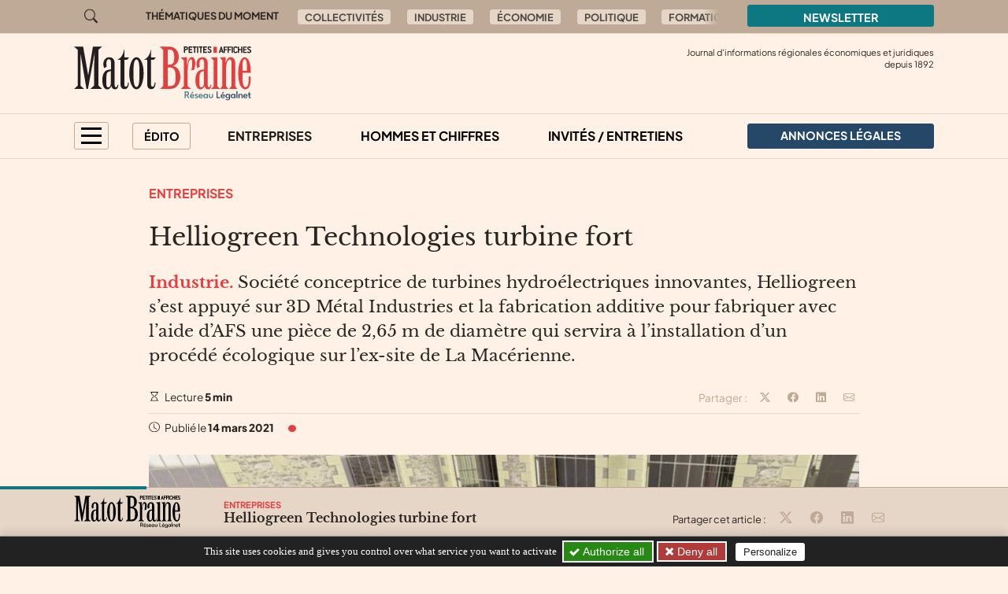

--- FILE ---
content_type: text/html; charset=utf-8
request_url: https://matot-braine.fr/au-sommaire/entreprises/helliogreen-technologies-turbine-fort
body_size: 11801
content:

	
	
	
	
	

	
	
	


	
	
	<!doctype html>
	<html lang="fr">
	<head><base href="https://matot-braine.fr/">
<meta charset="utf-8">
<meta name="viewport" content="width=device-width, initial-scale=1, shrink-to-fit=no">
<link rel="preconnect" href="https://www.google-analytics.com" crossorigin="anonymous">
<link rel="dns-prefetch" href="https://www.google-analytics.com">
<link rel="preconnect" href="https://www.googletagmanager.com" crossorigin="anonymous">
<link rel="dns-prefetch" href="https://www.googletagmanager.com">
<link rel="preload" importance="low" as="font" type="font/woff2" href="/squelettes/css/fonts/plus-jakarta-sans-v3-latin-regular.woff2" crossorigin>
<link rel="preload" importance="low" as="font" type="font/woff2" href="/squelettes/css/fonts/libre-baskerville-v14-latin-regular.woff2" crossorigin>
<link rel="preload" href="squelettes/img/icons.svg" as="image">
		<title>Helliogreen Technologies turbine fort - Les Petites Affiches Matot Braine</title>
<meta name="description" content="Industrie. Soci&#233;t&#233; conceptrice de turbines hydro&#233;lectriques innovantes, Helliogreen s&#039;est appuy&#233; sur 3D M&#233;tal Industries et la fabrication (&#8230;)">
<link rel="canonical" href="https://matot-braine.fr/au-sommaire/entreprises/helliogreen-technologies-turbine-fort">
<link rel='stylesheet' href='local/cache-css/f2bcd22f46af65ac4781d1fd7894b1fd.css?1757577290' type='text/css' /><link rel="stylesheet" href="/privacy/tac/am/styles.css?v=1.0.75" type="text/css">
<script defer src="/privacy/tac/am/scripts.basic.js?v=1.0.75" id="js-tac"></script>
<script defer src="local/cache-js/jsdyn-javascript_tac_js-a523610a.js?1757577290" id="js-tac-init"></script><script defer src='local/cache-js/5d448e46e84d28f1b85c0c9448666d5e.js?1757577290'></script>
<script defer type="text/javascript" id="tac-atinternet" src="local/cache-js/jsdyn-javascript_tac_atinternet_js-f00428f8.js?1757577290"></script>
<script defer type="text/javascript" id="tac-gtag" src="local/cache-js/jsdyn-javascript_tac_gtag_js-a0fd7db3.js?1757577290"></script>
<script defer type="text/javascript" id="tac-gtm" src="local/cache-js/jsdyn-javascript_tac_gtm_js-acd04551.js?1757577290"></script>
<script defer type="text/javascript" src="local/cache-js/bootstrap-custom.bundle-minify-699d.js?1759753031" id="js-bootstrap"></script>
<script defer type="text/javascript" src="local/cache-js/forumeco-minify-9a3f.js?1757577287" id="js-site"></script>
<script defer src="local/cache-js/instantpage-minify-cf8c.js?1757577287" type="module" importance="low"></script>
<link rel="apple-touch-icon" sizes="180x180" href="squelettes/sq_matotbraine/img/favicons/apple-touch-icon.png?v=2">
<link rel="icon" type="image/png" sizes="32x32" href="squelettes/sq_matotbraine/img/favicons/favicon-32x32.png?v=2">
<link rel="icon" type="image/png" sizes="16x16" href="squelettes/sq_matotbraine/img/favicons/favicon-16x16.png?v=2">
<link rel="manifest" href="squelettes/sq_matotbraine/img/favicons/site.webmanifest?v=2">
<link rel="mask-icon" href="squelettes/sq_matotbraine/img/favicons/safari-pinned-tab.svg?v=2" color="#b01f23">
<link rel="shortcut icon" href="squelettes/sq_matotbraine/img/favicons/favicon.ico?v=2">
<meta name="apple-mobile-web-app-title" content="Les Petites Affiches Matot Braine">
<meta name="application-name" content="Les Petites Affiches Matot Braine">
<meta name="msapplication-TileColor" content="#fff1e5">
<meta name="msapplication-config" content="squelettes/sq_matotbraine/img/favicons/browserconfig.xml?v=2">
<meta name="theme-color" content="#fff1e5">
<link rel="alternate" type="application/rss+xml" title="Syndiquer tout le site" href="spip.php?page=backend">
<meta name="generator" content="SPIP">
<meta property="og:url" content="https://matot-braine.fr/au-sommaire/entreprises/helliogreen-technologies-turbine-fort">
<meta property="og:type" content="article">
<meta property="og:site_name" content="Les Petites Affiches Matot Braine">
<meta property="og:title" content="Helliogreen Technologies turbine fort">
<meta property="og:description" content="Industrie. Soci&#233;t&#233; conceptrice de turbines hydro&#233;lectriques innovantes, Helliogreen s&#039;est appuy&#233; sur 3D M&#233;tal Industries et la fabrication additive pour fabriquer avec l&#039;aide d&#039;AFS une pi&#232;ce de 2,65 m de diam&#232;tre qui servira &#224; l&#039;installation d&#039;un proc&#233;d&#233; &#233;cologique sur l&#039;ex-site de La Mac&#233;rienne.">
<meta property="og:image" content="https://matot-braine.fr/local/cache-vignettes/L1200xH630/e7b6d2a5c246e9fb5131ea29ce25f5-2ef44.jpg?1753093903">
<meta property="og:locale" content="fr_FR">
<meta property="article:published_time" content="2021-03-14T17:28:00Z">
<meta property="article:modified_time" content="2021-05-10T16:27:56Z">
<meta name="twitter:card" content="summary_large_image">
<meta name="twitter:title" content="Helliogreen Technologies turbine fort">
<meta name="twitter:image" content="https://matot-braine.fr/local/cache-gd2/e4/b0dced823504e5037eb989255cf3eb.jpg?1753093903">

		
	
<!--seo_insere--></head>

	

	<body class="en-chargement page-article  page-article-barre-lecture">

		<div class="filtre-menu"></div>
<header class="header" role="banner">
<div class="skip-links">
<a class="skip-link btn btn-dark btn-lg" href="/au-sommaire/entreprises/helliogreen-technologies-turbine-fort#content">Aller au contenu</a>
<a class="skip-link btn btn-dark btn-lg" href="/au-sommaire/entreprises/helliogreen-technologies-turbine-fort#navigation">Aller au menu</a>
<a class="skip-link btn btn-dark btn-lg" href="/au-sommaire/entreprises/helliogreen-technologies-turbine-fort#footer">Aller au pied de page</a>
<a class="skip-link btn btn-dark btn-lg" href="/recherche">Aller à la recherche</a>
<a class="skip-link btn btn-dark btn-lg" href="/au-sommaire/entreprises/helliogreen-technologies-turbine-fort#gestioncookies">Panneau de configuration RGPD</a>
</div>
<div class="sup-header">
<div class="container">
<div class="row justify-content-between">
<div class="col-auto header-recherche">
<a href="/recherche">
<svg class="bi" width="32" height="32" fill="currentColor" aria-hidden="true"><use xlink:href="squelettes/img/icons.svg#search"/></svg>
<span class="visually-hidden">Aller à la recherche</span>
</a>
</div>
<div class="col d-none d-lg-flex header-thematiques">
<span id="thematiques-moment">Thématiques&nbsp;du&nbsp;moment</span>
<ul class="list-inline" aria-labelledby="thematiques-moment">
	
	
		<li class="list-inline-item"><a href="tag/collectivites-272" class="btn btn-tag">Collectivités</a></li>
	
		<li class="list-inline-item"><a href="tag/industrie" class="btn btn-tag">Industrie</a></li>
	
		<li class="list-inline-item"><a href="tag/economie" class="btn btn-tag">Économie</a></li>
	
		<li class="list-inline-item"><a href="tag/politique-257" class="btn btn-tag">Politique</a></li>
	
		<li class="list-inline-item"><a href="tag/formation-153" class="btn btn-tag">Formation</a></li>
	
		<li class="list-inline-item"><a href="tag/investissement" class="btn btn-tag">Investissement</a></li>
	
</ul></div>
<div class="col-8 col-md-4 col-lg-3">
<a href="la-newsletter/" class="btn btn-primary w-100">
Newsletter
</a>
</div>
</div>
</div>
</div>
<div class="header-infos" id="header-infos">
<div class="container">
<div class="row">
<div class="col-12 col-xl-4">
<a href="https://matot-braine.fr/" class="logo-site">
<img src="squelettes/sq_matotbraine/img/logo.svg" width="225" height="55" alt="Les Petites Affiches Matot Braine" class="img-fluid" loading="eager">
</a>
</div>
<div class="col-12 col-xl-8">
<span class="slogan">
Journal d'informations régionales économiques et juridiques<br> depuis
1892
</span>
</div>
</div>
</div>
</div>
<nav class="navbar navbar-expand" aria-label="Principale" id="navbar">
<div class="container">
<div id="navigation">
<ul class="navbar-nav">
<li class="nav-item dropdown dropdown-mega dropdown-mega-menu-principal">
<button class="nav-link btn btn-outline" id="dropdown-menu-principal" role="button" data-bs-toggle="dropdown" aria-haspopup="true" aria-expanded="false" aria-label="menu principal">
<span></span>
<span></span>
<span></span>
<span></span>
</button>
<div class="dropdown-menu" aria-labelledby="dropdown-menu-principal">
<div class="container">
<div class="row">
<div class="col-12 col-sm-6 col-md-5 col-lg-4">
<span class="intertitre" id="navigation-ausommaire">Au sommaire</span>
<ul class="navigation-rubriques" aria-labelledby="navigation-ausommaire">
<li><a href="au-sommaire/hommes-et-chiffres/">Hommes et chiffres</a></li>
<li><a href="au-sommaire/entreprises/">Entreprises</a></li>
<li><a href="au-sommaire/champagne-in-vino/">Champagne / In Vino</a></li>
<li><a href="au-sommaire/collectivites/">Collectivités</a></li>
<li><a href="au-sommaire/europe/">Europe</a></li>
<li><a href="au-sommaire/automobile/">Automobile</a></li>
<li><a href="au-sommaire/invites-entretiens/">Invités / Entretiens</a></li>
<li><a href="au-sommaire/sortir/">Sortir</a></li>
<li><a href="au-sommaire/politique/">Politique</a></li>
<li><a href="au-sommaire/informations-juridiques/">Informations Juridiques</a></li>
<li><a href="au-sommaire/quotidien/">Quotidien</a></li>
</ul>
</div>
<div class="col-12 mt-4 col-sm-6 mt-sm-0 col-md-7 col-lg-8 d-lg-flex flex-lg-column justify-content-lg-between">
<div>
<span class="intertitre">À la une</span>
<div class="row">
<div class="col-12 col-lg-6 col-xl-4">
<article class="article-mini  article-mini-image-logoarticle">
<picture>
<source srcset="local/cache-gd2/c0/3b43f0bc3c982e0621ad993d11b0f3.webp?1768778321, local/cache-gd2/43/e6cf5a722197b4045b98184262157d.webp?1768778321 1.7x" type="image/webp" width="282" height="180">
<source srcset="local/cache-gd2/6c/f66927fb207050d2bdd7faa13c7181.jpg?1768778321" type="image/jpeg" width="282" height="180">
<img src='local/cache-gd2/6c/f66927fb207050d2bdd7faa13c7181.jpg?1768778321' alt='' width='282' height='180' class='img-fluid' fetchpriority='low' loading='lazy' />
</picture>
<div class="article-mini-contenu">
<a href="au-sommaire/entreprises/ateliers-baudry-de-la-metallerie-a-l-architecture" class="article-mini-titre">
<span class="tag-une" aria-hidden="true">UNE</span>
<span class="article-mini-titre-texte">Ateliers Baudry, de la métallerie à l&#8217;architecture
</span>
</a>
</div>
</article></div>
<div class="col-12  d-none col-lg-6  d-lg-flex col-xl-4">
<article class="article-mini  article-mini-image-logoarticle">
<picture>
<source srcset="local/cache-gd2/76/20fa8654d7b1510f211cf6b94a4af7.webp?1768820362, local/cache-gd2/5c/a7431bbd20a56727de275fc3461d06.webp?1768820362 1.7x" type="image/webp" width="282" height="180">
<source srcset="local/cache-gd2/54/770e908060fe5133668f48207427aa.jpg?1768820361" type="image/jpeg" width="282" height="180">
<img src='local/cache-gd2/54/770e908060fe5133668f48207427aa.jpg?1768820361' alt='' width='282' height='180' class='img-fluid' fetchpriority='low' loading='lazy' />
</picture>
<div class="article-mini-contenu">
<a href="au-sommaire/collectivites/la-cour-d-appel-de-reims-dans-le-top-5-des-meilleures-performances-nationales" class="article-mini-titre">
<span class="tag-une" aria-hidden="true">UNE</span>
<span class="article-mini-titre-texte">La Cour d’appel de Reims dans le top 5 des meilleures performances nationales
</span>
</a>
</div>
</article></div>
<div class="col-12  d-none col-lg-6  d-lg-none col-xl-4  d-xl-flex">
<article class="article-mini  article-mini-image-logoarticle">
<picture>
<source srcset="local/cache-gd2/10/a41746d63796b8bbfa4b7063e2c6e9.webp?1768820433, local/cache-gd2/22/aaf3ef025e1889ee9e7f70aa3f53a0.webp?1768820434 1.7x" type="image/webp" width="282" height="180">
<source srcset="local/cache-gd2/20/2355cda3dd016fef5c6e32a666a76f.jpg?1768820433" type="image/jpeg" width="282" height="180">
<img src='local/cache-gd2/20/2355cda3dd016fef5c6e32a666a76f.jpg?1768820433' alt='' width='282' height='180' class='img-fluid' fetchpriority='low' loading='lazy' />
</picture>
<div class="article-mini-contenu">
<a href="au-sommaire/collectivites/vers-une-interdiction-formelle-des-produits-non-europeens-dans-les-cantines-des" class="article-mini-titre">
<span class="tag-une" aria-hidden="true">UNE</span>
<span class="article-mini-titre-texte">Vers une interdiction formelle des produits non-européens dans les cantines des collèges marnais
</span>
</a>
</div>
</article></div>
</div>
</div>
<div>
<span class="intertitre mb-4">Vite lu</span>
<div class="navigation-breves">
<div class="container">
<div class="row">
<div class="col-12 col-lg-6 col-xl-4">
<a href="vite-lu/#breve4237" class="breve-mini">
	
		<div class="breve-mini-titre">VIVESCIA sécurise un financement de 750 M€ pour son projet VIVESCIA 3.0
</div>
		<div class="breve-mini-publie">
			<svg class="bi bi-va bi-mr" fill="currentColor" aria-hidden="true"><use xlink:href="squelettes/img/icons.svg#clock"/></svg> 21 janvier 2026 à 07h30
		</div>
	</a></div>
<div class="col-12  d-none col-lg-6  d-lg-flex col-xl-4">
<a href="vite-lu/#breve4236" class="breve-mini">
	
		<div class="breve-mini-titre">IRTS Champagne-Ardenne&nbsp;: Journée Portes Ouvertes le 7 février 2026
</div>
		<div class="breve-mini-publie">
			<svg class="bi bi-va bi-mr" fill="currentColor" aria-hidden="true"><use xlink:href="squelettes/img/icons.svg#clock"/></svg> 20 janvier 2026 à 07h30
		</div>
	</a></div>
<div class="col-12  d-none col-lg-6  d-lg-none col-xl-4  d-xl-flex">
<a href="vite-lu/#breve4241" class="breve-mini">
	
		<div class="breve-mini-titre">Me Stéphanie Kolmer-Ienny nouveau Bâtonnier de Reims
</div>
		<div class="breve-mini-publie">
			<svg class="bi bi-va bi-mr" fill="currentColor" aria-hidden="true"><use xlink:href="squelettes/img/icons.svg#clock"/></svg> 19 janvier 2026 à 07h30
		</div>
	</a></div>
</div>
</div>
</div>
</div>
</div>
</div>
</div>
</div>
</li>
<li class="nav-item dropdown dropdown-mega dropdown-mega-editos">
<button class="nav-link btn btn-outline" id="dropdown-editos" role="button" data-bs-toggle="dropdown" aria-haspopup="true" aria-expanded="false">
Édito
</button>
<div class="dropdown-menu" aria-labelledby="dropdown10">
<div class="container">
<div class="row">
<div class="col-12 col-lg-4 d-lg-flex flex-lg-column justify-content-lg-between">
<span class="intertitre mb-4">Humeurs</span>
<article class="humeur-mini  humeur-mini-image-logoarticle">
<div class="humeur-mini-entete">
<picture>
<source srcset="local/cache-gd2/3c/b32db29ca2faf025c51c92fa5c5339.webp?1768776891, local/cache-gd2/d8/5fb4d8576bbead3718061d3343a5ce.webp?1768776891 1.7x" type="image/webp" width="70" height="70">
<source srcset="local/cache-gd2/06/56681b013406c3ec227b119994f45d.jpg?1768776891" type="image/jpeg" width="70" height="70">
<img src='local/cache-gd2/06/56681b013406c3ec227b119994f45d.jpg?1768776891' alt='Cercle vicieux' width='70' height='70' class='img-fluid' fetchpriority='auto' loading='' />
</picture>
<div>
<span class="humeur-mini-rubrique">Humeur</span>
<span class="humeur-mini-auteur">
Benjamin Busson
</span>
</div>
</div>
<span><a href="edito/humeur/cercle-vicieux" class="humeur-mini-titre">Cercle vicieux
</a> </span>
</article><hr>
<article class="humeur-mini  humeur-mini-image-logoarticle">
<div class="humeur-mini-entete">
<picture>
<source srcset="local/cache-gd2/98/d5394ccc951933b4b26d23afc6d68b.webp?1768207745, local/cache-gd2/a1/cacee0e3fe4f8d98c9810c7965d83e.webp?1768207746 1.7x" type="image/webp" width="70" height="70">
<source srcset="local/cache-gd2/7e/24a70eb4ebebca928597ae8e5b8baa.jpg?1768207745" type="image/jpeg" width="70" height="70">
<img src='local/cache-gd2/7e/24a70eb4ebebca928597ae8e5b8baa.jpg?1768207745' alt='House of cards' width='70' height='70' class='img-fluid' fetchpriority='auto' loading='' />
</picture>
<div>
<span class="humeur-mini-rubrique">Humeur</span>
<span class="humeur-mini-auteur">
Benjamin Busson
</span>
</div>
</div>
<span><a href="edito/humeur/house-of-cards" class="humeur-mini-titre">House of cards
</a> </span>
</article></div>
<div class="col-12 mt-5 col-lg-4 mt-lg-0 d-lg-flex flex-lg-column justify-content-lg-between">
<span class="intertitre mb-4">Opinions</span>
<article class="article-mini">
<div class="article-mini-contenu">
<span>
<a href="edito/opinions/plfss-l-udes-propose-des-amendements-en-faveur-des-entreprises-de-l-economie" class="article-mini-titre">
<span class="article-mini-titre-texte">PLFSS&nbsp;: L’UDES propose des amendements en faveur des entreprises de l’économie sociale et solidaire
</span>
</a>
</span>
<span class="article-mini-publie">
<svg class="bi bi-va bi-mr" fill="currentColor" aria-hidden="true"><use xlink:href="squelettes/img/icons.svg#clock"/></svg> Publié le 19 janvier 2026 
</span>
</div>
</article><hr>
<article class="article-mini">
<div class="article-mini-contenu">
<span>
<a href="edito/opinions/gerald-darmanin-installe-le-parquet-national-anticriminalite-organisee-pnaco-au" class="article-mini-titre">
<span class="article-mini-titre-texte">Gérald Darmanin installe le Parquet National Anticriminalité Organisée (PNACO) au Tribunal judiciaire de Paris
</span>
</a>
</span>
<span class="article-mini-publie">
<svg class="bi bi-va bi-mr" fill="currentColor" aria-hidden="true"><use xlink:href="squelettes/img/icons.svg#clock"/></svg> Publié le 12 janvier 2026 
</span>
</div>
</article></div>
<div class="col-12 mt-4 col-lg-4 mt-lg-0">
<article class="liendessin">
<span class="intertitre mb-5">Le dessin du jour</span>
<a href="edito/Faro/le-regard-de-faro-13348">	
<picture>
<source srcset="local/cache-gd2/b5/5697f8381d07e45b5d2211f92dbad5.webp?1768983943, local/cache-gd2/b5/5697f8381d07e45b5d2211f92dbad5.webp?1768983943 1.5x" type="image/webp">
<img
src="local/cache-gd2/ff/e4af9001dab45cf0143a5c349de441.png?1768983944" class='img-fluid liendessin-dessin' width='282' height='220' alt='Le regard de Faro du 21 janvier 2026' loading='lazy' />
</picture>
<img src="squelettes/img/faro.svg" class="liendessin-signature" alt="Faro" loading="lazy">
</a>
</article>
</div>
</div>
</div>
</div>
</li>
<li class="nav-item d-none d-lg-block">
<a href="au-sommaire/entreprises/" class="nav-link  active"  aria-current="page">Entreprises</a>
</li>
<li class="nav-item d-none d-lg-block">
<a href="au-sommaire/hommes-et-chiffres/" class="nav-link">Hommes et chiffres</a>
</li>
<li class="nav-item d-none d-lg-block">
<a href="au-sommaire/invites-entretiens/" class="nav-link">Invités / Entretiens</a>
</li>
<li class="nav-item nav-item-al">
<a href="annonces-legales/" class="nav-link btn btn-secondary btn-annonces-legales">
<img src="squelettes/img/mariane.svg" alt="Annonces légales" width="30" height="21"><span>Annonces légales</span>
</a>
</li>
</ul>
</div>
</div>
</nav>
</header>

		
		
		


		
		
		


		
		
		


		
		
		


		
		
		


		

		
			<div class="container">
	<div class="row">
		
		<main class="col col-lg-10 offset-lg-1 article article-normal">

			<div class="article-header">

				
					<a href="au-sommaire/entreprises/" class="rubrique-lien rubrique-courante">Entreprises</a>
				

				<h1>Helliogreen Technologies turbine fort
</h1>

				<div class="chapo"><p><strong>Industrie.</strong> Société conceptrice de turbines hydroélectriques innovantes, Helliogreen s’est appuyé sur 3D Métal Industries et la fabrication additive pour fabriquer avec l’aide d’AFS une pièce de 2,65 m de diamètre qui servira à l’installation d’un procédé écologique sur l’ex-site de La Macérienne.</p></div>

				<div class="article-outils d-flex justify-content-between">
<div>
<svg class="bi bi-va" fill="currentColor" aria-hidden="true"><use xlink:href="squelettes/img/icons.svg#hourglass"/></svg> Lecture <strong>5 min</strong>
</div>
<div class="d-print-none outils-partage">
<ul class="d-none d-lg-inline-block list-inline">
<li class="list-inline-item">
<span class="partage-titre" aria-hidden="true">
Partager :
</span>
</li>
<li class="list-inline-item">
<button type="button" class="sharer tooltip-title" data-sharer="twitter" data-bs-title="Partager cet article sur Twitter" aria-label="Partager cet article sur X (Twitter)" data-title="Helliogreen Technologies turbine fort" data-url="https://matot-braine.fr/au-sommaire/entreprises/helliogreen-technologies-turbine-fort">
<svg class="bi bi-va" fill="currentColor" aria-hidden="true"><use xlink:href="squelettes/img/icons.svg#twitter-x"/></svg>
</button>
</li>
<li class="list-inline-item">
<button type="button" class="sharer tooltip-title" data-sharer="facebook" data-bs-title="Partager cet article sur Facebook" aria-label="Partager cet article sur Facebook" data-url="https://matot-braine.fr/au-sommaire/entreprises/helliogreen-technologies-turbine-fort">
<svg class="bi bi-va" fill="currentColor" aria-hidden="true"><use xlink:href="squelettes/img/icons.svg#facebook"/></svg>
</button>
</li>
<li class="list-inline-item">
<button type="button" class="sharer tooltip-title" data-sharer="linkedin" data-bs-title="Partager cet article sur Linkedin" aria-label="Partager cet article sur Linkedin" data-url="https://matot-braine.fr/au-sommaire/entreprises/helliogreen-technologies-turbine-fort">
<svg class="bi bi-va" fill="currentColor" aria-hidden="true"><use xlink:href="squelettes/img/icons.svg#linkedin"/></svg>
</button>
</li>
<li class="list-inline-item">
<button type="button" class="sharer tooltip-title" data-sharer="email" data-bs-title="Partager cet article par email" aria-label="Partager cet article par email" data-title="Article du site « Les Petites Affiches Matot Braine »" data-url="https://matot-braine.fr/au-sommaire/entreprises/helliogreen-technologies-turbine-fort" data-subject="Helliogreen Technologies turbine fort" data-to="votre@destinataire.com">
<svg class="bi bi-va" fill="currentColor" aria-hidden="true"><use xlink:href="squelettes/img/icons.svg#envelope"/></svg>
</button>
</li>
</ul>
</div>
</div>				<div class="article-infos">
<ul class="list-inline">
<li class="list-inline-item">
<svg class="bi bi-va" fill="currentColor" aria-hidden="true"><use xlink:href="squelettes/img/icons.svg#clock"/></svg>  Publié le <time datetime="2021-03-14T17:28:00Z">14 mars 2021</time>
</li>
<li class="list-inline-item d-none d-md-inline info-separateur"><svg class="bi bi-va" fill="currentColor" aria-hidden="true"><use xlink:href="squelettes/img/icons.svg#circle-fill"/></svg></li>
</ul>
</div>
			</div>



			
			 

				<div class="texte"><span class="img-spip-container">
<figure  role="group" class="img-spip img-spip-center" aria-label="Avec ses 30 tonnes de fonte et sa vis de 2,65 m de diam&#232;tre, la turbine hydro&#233;lectrique (notre photo) qui sera implant&#233;e par Helliogreen sur un bras de Meuse proche du site de La Mac&#233;rienne b&#233;n&#233;ficiera de l&#039;aide de trois fonderies (Vignon, AFS, La Rocroyenne d&#039;Aluminium), d&#039;&#233;quipementiers comme Vauch&#233; et Bestel et bien s&#251;r de 3 D Metal Industries et de son fournisseur allemand, ExOne. PIXEL 4D">
<picture>
<source   media="(max-width: 575px)" srcset="local/cache-gd2/51/0e21fdcb34d5bbe484a316774b1c46.webp?1740710057 1.7x" type="image/webp" width="527" height="316">
<source srcset="local/cache-gd2/1f/3cf27dbe3bdba3fd33194811c2f070.webp?1740486745, local/cache-gd2/ae/c16c5a828a69c57be5d556f37981ca.webp?1740710058 1.7x" type="image/webp" width="1052" height="631">
<source srcset="local/cache-gd2/c1/9055159fa108340fdf1317a82c60bc.jpg?1740486745" type="image/jpeg" width="1052" height="631">
<img src='local/cache-gd2/c1/9055159fa108340fdf1317a82c60bc.jpg?1740486745' alt='' width='1052' height='631' fetchpriority='low' loading='lazy' />
</picture>
<figcaption class="img-spip-legende-tout">
<span class="img-spip-legende-description">Avec ses 30 tonnes de fonte et sa vis de 2,65 m de diamètre, la turbine hydroélectrique (notre photo) qui sera implantée par Helliogreen sur un bras de Meuse proche du site de La Macérienne bénéficiera de l’aide de trois fonderies (Vignon, AFS, La Rocroyenne d’Aluminium), d’équipementiers comme Vauché et Bestel et bien sûr de 3 D Metal Industries et de son fournisseur allemand, ExOne.
</span>
<span class="img-spip-legende-credit">PIXEL 4D</span>
</figcaption>
</figure>
</span>
<p>Après avoir été incubé en 2018 chez Rimbaud Tech et lancé son activité le 19 septembre 2019 en rodant un prototype de micro-turbine hydroélectrique en conditions réelles à Signy-l’Abbaye au pied du cours d’eau de La Vaux, l’entreprise Helliogreen Technologies a depuis poursuivi son développement.<br class='autobr' />
Fondée par l’ingénieur-entrepreneur Renaud Mignolet avec cinq autres associés (Daniel Maquin, Stéphane Vauché, Jean-Gabriel Frey, Dominique Larock, Cyrille Gillot) et encadée par Delphine Bihin, la startup ardennaise de l’énergie a commencé à industrialiser son concept. D‘abord, en répondant au printemps dernier à une commande d’un Marnais de Saint-Amand-sur-Fion, Régis Jacob, lequel a équipé la cascade d’un moulin, d’une microturbine d’un mètre de diamètre et d’une puissance de 3 KW. Une installation qui lui fournira l’autoconsommation d’un gîte et des chambres d’hôtes.</p>
<p>Ce premier module en fonte avait été conçu grâce à la compétence de plusieurs partenaires ardennais aux spécialités complémentaires&nbsp;: 3D Metal Industries, la Fonderie Vignon, Electronic Engineering et Vauché, lesquels ont chacun apporté leur expertise.</p>
<p>Mais Helliogreen encore associé à 3 D Métal Industrie vient de faire plus grand en se lançant depuis quelques semaines dans la fabrication d’une turbine hydroélectrique qui génèrera plus de 450 MWh à l’année, soit la consommation en chauffage de 100 logements. Elle prendra place sur le site classé des anciennes usines de La Macérienne, exactement à l’endroit où fonctionnaient d’anciennes turbines.</p>
<h2 class="spip">Une prouesse industrielle pour un projet inédit et 100% ardennais</h2>
<p>Après l’impression du moule et l’assemblage de différentes pièces, la coulée de la première des 15 pièces qui formeront la future turbine carolomacérienne a eu lieu le 23 février au sein de la fonderie AFS à Sedan. Celle d’une vis d’Archimède de... 2,65 m de diamètre et d’un poids de 2,2 tonnes, réalisée à partir d’un moule en sable issu d’une imprimante 3 D. Une première française pour une pièce d’une telle envergure et aussi un symbole du savoir-faire industriel ardennais parvenu à allier fonderie traditionnelle et impression 3 D pour un projet hors norme qui, par son innovation technologique, révolutionne le secteur de l’hydroélectricité.</p>
<p>Pour ce projet 100&nbsp;% Ardennes, Helliogreen s’est appuyé sur le principe de la vis d’Archimède, amélioré par la géométrie multi filet, breveté en 2018 et synonyme de meilleur rendement.</p>
<p>Explications de Renaud Mignolet, président de la société&nbsp;: &#171;&nbsp;La fabrication de cette vis illustre la place des nouvelles technologies de fabrication additive dans le développement des énergies vertes. C’est la concrétisation d’une dizaine d’années de travail. Le principe de fonctionnement est simple. La vis multi filet est entraînée grâce à la force de l’eau et fait tourner une génératrice qui produit de l’électricité. Son caractère modulaire offre une augmentation de la capacité volumétrique de 25% et donc un rendement supérieur aux solutions standard. Cette vis va permettre de résoudre de nombreuses problématiques écologiques&nbsp;&#187;.</p>
<h2 class="spip">Une levée de fonds de 500 000 € espérée</h2>
<p>Grâce à ce système respectueux de l’environnement, minimisant au maximum le génie civil et les coûts d’équipement, simple d’entretien, rapidement fonctionnel et préservant aussi la faune et la flore locale en garantissant par exemple la migration des poissons, l’association Flap qui occupe le site de La Macérienne bénéficiera d’une alimentation en énergie verte équivalente à ce que consomme le festival du Cabaret Vert. Pour adapter son produit fini à différents débits de cours d’eau, Helliogreen se dit en mesure de commercialiser une gamme de cinq modèles de différentes tailles&nbsp;: 1m,1,40m,1,75m,2,20m,et2,65 m.</p>
<p>En réflexion sur cinq à six projets et misant aussi sur une bonne cinquantaine d’autres implantations en France, la jeune pousse industrielle prépare avec l’appui de l’UIMM une levée de fond de 500 000 euros pour consolider son assise financière en triplant son capital et espérer, ensuite, exporter son savoir-faire à l’international. Déjà validé par l’office français de la biodiversité, la PME ardennaise figure par ailleurs dans les 1000 solutions efficientes pour la planète listées par la Fondation Solar Impulse, emmenée par le &#171;&nbsp;saventurier&nbsp;&#187; Bertrand Piccard. Une belle vitrine pour Helliogreen Technologies qui peut voir loin.</p></div>

				
				
			

			 

				
				

				
			


		</main>

	</div>
</div>

<aside aria-labelledby="poursuivre-lecture">
	<section class="navigation-article d-print-none">
		<div class="container">
			<div class="row">
				<div class="col-12 col-md-6 col-xl-4 offset-xl-2 poursuivre-meme-theme">
					<nav aria-labelledby="meme-theme">
						<h2>Sur le même thème</h2>
						<ul class="list-inline">
						
							<li class="list-inline-item"><a href="au-sommaire/entreprises/" class="btn btn-tag">Entreprises</a></li>
						
						
						
						</ul>
					</nav>
				</div>
				<div class="col-12 col-md-6 col-xl-4">
					<h2>Publié récemment</h2>
					
					<article class="article-mini  article-mini-image-logoarticle">
<picture>
<source srcset="local/cache-gd2/a4/57ac72fa3ee49ded95f7828737f396.webp?1768820855, local/cache-gd2/76/6df22f21adf8f8120a9de52597cacd.webp?1768820855 1.7x" type="image/webp" width="392" height="180">
<source srcset="local/cache-gd2/8d/e921c6ddbb6492c2b42ba620a7cdd3.jpg?1768820854" type="image/jpeg" width="392" height="180">
<img src='local/cache-gd2/8d/e921c6ddbb6492c2b42ba620a7cdd3.jpg?1768820854' alt='' width='392' height='180' class='img-fluid' fetchpriority='low' loading='lazy' />
</picture>
<div class="article-mini-contenu">
<h3>
<a href="au-sommaire/entreprises/ateliers-baudry-de-la-metallerie-a-l-architecture" class="article-mini-titre">
<span class="tag-une" aria-hidden="true">UNE</span>
<span class="article-mini-titre-texte">Ateliers Baudry, de la métallerie à l&#8217;architecture
</span>
</a>
</h3>
<span class="article-mini-publie">
<svg class="bi bi-va bi-mr" fill="currentColor" aria-hidden="true"><use xlink:href="squelettes/img/icons.svg#clock"/></svg> Publié le 21 janvier 2026 
</span>
</div>
</article>					
				</div>
			</div>
		</div>
	</section>

	
	
	<section class="poursuivre-lecture-article d-print-none">
		<div class="container">
			<div class="row">
				<div class="col">
					<nav aria-labelledby="poursuivre-lecture">
						<h2 class="intertitre" id="poursuivre-lecture">Poursuivre la lecture</h2>
						<div class="row">
							
							<div class="col-12 col-sm-6 col-lg-3">
								<article class="article-mini  article-mini-image-logoarticle">
<picture>
<source srcset="local/cache-gd2/f0/264f7de0c7d50648f66b035cbc1805.webp?1768818288, local/cache-gd2/c0/eef165281c99238410a9d49310ab4d.webp?1768818288 1.7x" type="image/webp" width="282" height="180">
<source srcset="local/cache-gd2/d9/f4b58cc774d7dd37111c30e91266ab.jpg?1768818288" type="image/jpeg" width="282" height="180">
<img src='local/cache-gd2/d9/f4b58cc774d7dd37111c30e91266ab.jpg?1768818288' alt='' width='282' height='180' class='img-fluid' fetchpriority='low' loading='lazy' />
</picture>
<div class="article-mini-contenu">
<h3>
<a href="au-sommaire/entreprises/m2s-evolution-la-petite-boite-qui-monte-qui-monte" class="article-mini-titre">
<span class="tag-une" aria-hidden="true">UNE</span>
<span class="article-mini-titre-texte">M2S Evolution, la petite boîte qui monte, qui monte...
</span>
</a>
</h3>
<span class="article-mini-chapo"><strong>Communication.</strong> M2S Evolution, la jeune entreprise châlonnaise fondée par Matthias Porcel et Sabri Atigui fête en 2026 ses cinq ans d’existence dans le monde de la verrerie et de l&#8217;objet promotionnel.</span>
</div>
</article>							</div>
							
							<div class="col-12 col-sm-6 col-lg-3">
								<article class="article-mini  article-mini-image-logoarticle">
<picture>
<source srcset="local/cache-gd2/66/c9cb5607f9ff28223d21b92069953d.webp?1768818288, local/cache-gd2/63/fc37552a9994a19e0e56518699a6da.webp?1768818288 1.7x" type="image/webp" width="282" height="180">
<source srcset="local/cache-gd2/63/3991b2ad098a4d5b03cbd4989192c0.jpg?1768818288" type="image/jpeg" width="282" height="180">
<img src='local/cache-gd2/63/3991b2ad098a4d5b03cbd4989192c0.jpg?1768818288' alt='' width='282' height='180' class='img-fluid' fetchpriority='low' loading='lazy' />
</picture>
<div class="article-mini-contenu">
<h3>
<a href="au-sommaire/entreprises/champagne-dumenil-une-question-de-temps" class="article-mini-titre">
<span class="tag-une" aria-hidden="true">UNE</span>
<span class="article-mini-titre-texte">Champagne Duménil&nbsp;: une question de temps
</span>
</a>
</h3>
<span class="article-mini-chapo"><strong>Champagne.</strong> Prendre son temps, traverser le temps, donner du temps au temps… Au champagne Duménil le temps est au coeur du travail et des réflexions de Frédérique Poret, qui représente la 5e génération à la tête de l’entreprise familiale installée à Sacy.</span>
</div>
</article>							</div>
							
							<div class="col-12 col-sm-6 col-lg-3">
								<article class="article-mini  article-mini-image-logoarticle">
<picture>
<source srcset="local/cache-gd2/9f/f3d099f43f4df0578c324fe7ab75b3.webp?1768774704, local/cache-gd2/67/e6519f895683d5f86bfbb83faa6299.webp?1768774704 1.7x" type="image/webp" width="282" height="180">
<source srcset="local/cache-gd2/fc/725587953bea31df79c8615f9e959d.jpg?1768774704" type="image/jpeg" width="282" height="180">
<img src='local/cache-gd2/fc/725587953bea31df79c8615f9e959d.jpg?1768774704' alt='' width='282' height='180' class='img-fluid' fetchpriority='low' loading='lazy' />
</picture>
<div class="article-mini-contenu">
<h3>
<a href="au-sommaire/entreprises/compagnons-du-devoir-au-coeur-d-un-savoir-faire-d-excellence" class="article-mini-titre">
<span class="tag-une" aria-hidden="true">UNE</span>
<span class="article-mini-titre-texte">Compagnons du Devoir&nbsp;: au coeur d’un savoir-faire d’excellence
</span>
</a>
</h3>
<span class="article-mini-chapo"><strong>Artisanat.</strong> Créés en 1941 par Jean Bernard, les Compagnons du Devoir comptent aujourd’hui 269 sites d’accueil en France, dont 64 maisons de Compagnons. Les 24 et 25 janvier, les Compagnons du Devoir ouvrent leurs portes, à Muizon et Troyes afin de présenter les 35 métiers qu’ils proposent. Rencontre avec ces artisans et apprentis au savoir-faire d’excellence.</span>
</div>
</article>							</div>
							
							<div class="col-12 col-sm-6 col-lg-3">
								<article class="article-mini  article-mini-image-logoarticle">
<picture>
<source srcset="local/cache-gd2/18/3f37dcc7ca898d569ba9e81a011065.webp?1768216956, local/cache-gd2/cf/947be560c1241965a37b225f7deaec.webp?1768216956 1.7x" type="image/webp" width="282" height="180">
<source srcset="local/cache-gd2/4f/f011a8ad016191dbf3d2701e8dd117.jpg?1768216956" type="image/jpeg" width="282" height="180">
<img src='local/cache-gd2/4f/f011a8ad016191dbf3d2701e8dd117.jpg?1768216956' alt='' width='282' height='180' class='img-fluid' fetchpriority='low' loading='lazy' />
</picture>
<div class="article-mini-contenu">
<h3>
<a href="au-sommaire/entreprises/la-scara-engagee-pour-une-agriculture-decarbonee" class="article-mini-titre">
<span class="tag-une" aria-hidden="true">UNE</span>
<span class="article-mini-titre-texte">La SCARA engagée pour une agriculture décarbonée
</span>
</a>
</h3>
<span class="article-mini-chapo"><strong>Agriculture.</strong> L’assemblée générale de la Société Coopérative Agricole de la Région d’Arcis-sur-Aube (SCARA) confirme l’engagement de la coopérative pour la transition agricole et alimentaire.</span>
</div>
</article>							</div>
							
						</div>
					</nav>
				</div>
			</div>
		</div>
	</section>
	

</aside>
<div class="barre-lecture" aria-hidden="true">
		<div id="progression"></div>
		<div class="container h-100">
			<div class="row align-items-stretch h-100">
				<div class="col-4 col-md-2 d-flex align-items-center barre-lecture-col">
					<a href="https://matot-braine.fr/" tabindex="-1">
						<img src="squelettes/sq_matotbraine/img/logo.svg" width="135" height="33" alt="Les Petites Affiches Matot Braine" class="img-fluid barre-lecture-logo">
					</a>
				</div>
				<div class="col-8 col-md-6 d-flex align-items-center barre-lecture-col">
					<div class="barre-lecture-article d-flex align-items-center">
						<div>
							
							<a href="au-sommaire/entreprises/" class="barre-lecture-rubrique" tabindex="-1">
								Entreprises
							</a>
							
							<span>Helliogreen Technologies turbine fort
</span>
						</div>
					</div>
				</div>
				<div class="d-none d-md-flex col-md-4 align-items-end barre-lecture-col article-outils barre-lecture-partage">
					<ul class="list-inline">
						<li class="list-inline-item d-block d-xl-inline-block">
							<span class="partage-titre" aria-hidden="true">
								Partager cet article :
							</span>
						</li>
						<li class="list-inline-item">
							<button type="button" tabindex="-1" class="sharer tooltip-title" data-sharer="twitter" data-bs-title="Partager cet article sur X (Twitter)" aria-label="Partager cet article sur X (Twitter)" data-title="Helliogreen Technologies turbine fort" data-url="https://matot-braine.fr/au-sommaire/entreprises/helliogreen-technologies-turbine-fort">
								<svg class="bi bi-va" fill="currentColor" aria-hidden="true"><use xlink:href="squelettes/img/icons.svg#twitter-x"/></svg>
							</button>
						</li>
						<li class="list-inline-item">
							<button type="button" tabindex="-1" class="sharer tooltip-title" data-sharer="facebook" data-bs-title="Partager cet article sur Facebook" aria-label="Partager cet article sur Facebook" data-url="https://matot-braine.fr/au-sommaire/entreprises/helliogreen-technologies-turbine-fort">
								<svg class="bi bi-va" fill="currentColor" aria-hidden="true"><use xlink:href="squelettes/img/icons.svg#facebook"/></svg>
							</button>
						</li>
						<li class="list-inline-item">
							<button type="button" tabindex="-1" class="sharer tooltip-title" data-sharer="linkedin" data-bs-title="Partager cet article sur Linkedin" aria-label="Partager cet article sur Linkedin" data-url="https://matot-braine.fr/au-sommaire/entreprises/helliogreen-technologies-turbine-fort">
								<svg class="bi bi-va" fill="currentColor" aria-hidden="true"><use xlink:href="squelettes/img/icons.svg#linkedin"/></svg>
							</button>
						</li>
						<li class="list-inline-item">
							<button type="button" tabindex="-1" class="sharer tooltip-title" data-sharer="email" data-bs-title="Partager cet article par email" aria-label="Partager cet article par email" data-title="Article du site « Les Petites Affiches Matot Braine »" data-url="https://matot-braine.fr/au-sommaire/entreprises/helliogreen-technologies-turbine-fort" data-subject="Helliogreen Technologies turbine fort" data-to="votre@destinataire.com">
								<svg class="bi bi-va" fill="currentColor" aria-hidden="true"><use xlink:href="squelettes/img/icons.svg#envelope"/></svg>
							</button>
						</li>
					</ul>
				</div>
			</div>
		</div>
	</div>		


		<footer id="footer" class="footer" role="contentinfo">
	<h2 class="visually-hidden">Bas de page</h2>
	<div class="container">
		<div class="row pt-5 d-md-flex align-items-stretch">
			<div class="col-12 mb-3 col-sm-6 col-lg-4 mb-lg-0 d-flex">
				<article class="footer-bloc">
					<div>
						<h3>L'actualité juridique et économique locale en un coup d'œil</h3>
						<p>Curieux, acteur de la vie locale, ne manquez pas l'information du jour qu'il faut retenir.</p>
					</div>
					<div>
						
						 
							<a href="la-newsletter/" class="btn btn-primary">
						
						
						
							Newsletter
						</a>
					</div>
				</article>
			</div>
			<div class="col-12 mb-3 col-sm-6 col-lg-4 mb-lg-0 d-flex">
				
				<article class="footer-bloc footer-bloc-annonceslegales">
					<div>
						<h3><svg class="bi bi-va" fill="currentColor" aria-hidden="true"><use xlink:href="squelettes/img/icons.svg#cocarde"/></svg>Insertions judiciaires et légales</h3>
						<p>
							 
								Consultez les <strong>annonces légales</strong> relatives à la vie et aux statuts des entreprises, des sociétés et des fonds de commerce pour la Marne, l'Aisne, les Ardennes et l'Aube.
							
							
							
						</p>
					</div>
					<div>
						<a href="annonces-legales/" class="btn btn-secondary">Annonces légales</a>
					</div>
				</article>
				
			</div>
			<div class="col-12 mb-3 col-lg-4 mb-lg-0 d-flex">
				<article class="footer-bloc">
					<div>
						<h3>Et sur les réseaux...</h3>
						<p>
							En nous suivant sur les réseaux, vous êtes assurés de ne manquer aucun temps fort, d'être informé avant les autres des dossiers et des interviews publiés par la rédaction.
						</p>
					</div>
					<div>
						<ul class="list-inline reseaux-sociaux">
							 
								<li class="list-inline-item">
									<a href="https://fr-fr.facebook.com/matotbraine/" target="_blank">
										<svg width="200" height="200" fill="currentColor" aria-labelledby="facebookTitle">
											<title id="facebookTitle">Facebook</title>
											<use xlink:href="squelettes/img/icons.svg#facebook"/>
										</svg>
									</a>
								</li>
								<li class="list-inline-item">
									<a href="https://twitter.com/matotbraine" target="_blank">
										<svg xmlns="http://www.w3.org/2000/svg" width="16" height="16" fill="currentColor" class="bi bi-twitter-x" viewBox="0 0 16 16">
										  <path d="M12.6.75h2.454l-5.36 6.142L16 15.25h-4.937l-3.867-5.07-4.425 5.07H.316l5.733-6.57L0 .75h5.063l3.495 4.633L12.601.75Zm-.86 13.028h1.36L4.323 2.145H2.865l8.875 11.633Z"></path>
										</svg>
									</a>
								</li>
								<li class="list-inline-item">
									<a href="https://fr.linkedin.com/company/matotbraine" target="_blank">
										<svg width="200" height="200" fill="currentColor" aria-labelledby="linkedinTitle">
											<title id="linkedinTitle">Linkedin</title>
											<use xlink:href="squelettes/img/icons.svg#linkedin"/>
										</svg>
									</a>
								</li>
							
							
							
							<li class="list-inline-item">
								<a href="spip.php?page=backend">
									<svg width="200" height="200" fill="currentColor" aria-labelledby="rssTitle">
										<title id="rssTitle">Flux RSS</title>
										<use xlink:href="squelettes/img/icons.svg#rss"/>
									</svg>
								</a>
							</li>
						</ul>
					</div>
				</article>
			</div>
		</div>
	</div>
	<nav class="sub-footer">
		<div class="container">
			<div class="row justify-content-between">
				<div class="col-12 col-md-6 col-lg-4">
					<section>
						<h3>Rubriques</h3>
						
						<ul class="list-unstyled">
							
							<li><a href="au-sommaire/hommes-et-chiffres/">Hommes et chiffres</a></li>
							
							<li><a href="au-sommaire/entreprises/">Entreprises</a></li>
							
							<li><a href="au-sommaire/champagne-in-vino/">Champagne / In Vino</a></li>
							
							<li><a href="au-sommaire/collectivites/">Collectivités</a></li>
							
							<li><a href="au-sommaire/europe/">Europe</a></li>
							
							<li><a href="au-sommaire/automobile/">Automobile</a></li>
							
							<li><a href="au-sommaire/dossier-immobilier/">Dossier Immobilier</a></li>
							
							<li><a href="au-sommaire/invites-entretiens/">Invités / Entretiens</a></li>
							
							<li><a href="au-sommaire/sortir/">Sortir</a></li>
							
							<li><a href="au-sommaire/politique/">Politique</a></li>
							
							<li><a href="au-sommaire/informations-juridiques/">Informations Juridiques</a></li>
							
							<li><a href="au-sommaire/quotidien/">Quotidien</a></li>
							
							<li><a href="au-sommaire/droit-chiffres/">Droit &amp; Chiffres</a></li>
							
						</ul>
						
					</section>
				</div>
				<div class="col-12 col-md-6 col-lg-4">
					<section>
						<h3>L'actualité dans votre département</h3>
						<ul class="list-unstyled">
							
								<li><a href="tag/aisne">Aisne</a></li>
							
								<li><a href="tag/ardennes">Ardennes</a></li>
							
								<li><a href="tag/aube">Aube</a></li>
							
								<li><a href="tag/haute-marne">Haute-Marne</a></li>
							
								<li><a href="tag/marne">Marne</a></li>
							
							
							
						</ul>
					</section>
					
					<section>
						<h3>Annexes</h3>
						<ul class="list-unstyled">
							
								<li><a href="annexes/contacter-matot-braine">Contacter Matot Braine</a></li>
							
								<li><a href="annexes/mentions-legales">Mentions légales</a></li>
							
								<li><a href="annexes/politique-de-confidentialite">Politique de confidentialité</a></li>
							
							 
								<li><a href="/au-sommaire/entreprises/helliogreen-technologies-turbine-fort#gestioncookies" role="button">Gestion des cookies</a></li>
							
						</ul>
					</section>
					
				</div>
				<div class="col-12 col-md-6 col-lg-4">

					<section>
						<h3>Insertions judiciaires et légales</h3>
						<ul class="list-unstyled">
							
							<li><a href="annonces-legales/">Consultez les annonces légales</a></li>
							
							 
								<li><a href="mailto:annoncelegale.pamb@forumeco.com">Publier une annonce</a></li>
							
							
							
						</ul>
					</section>
					
					<section>
						<h3>Ventes aux enchères</h3>
						<ul class="list-unstyled">
							
							<li><a href="ventes-aux-encheres/">Consultez les ventes aux enchères</a></li>
							
							 
								<li><a href="mailto:relationclient.pamb@legalnet.org">Publier une annonce</a></li>
							
							
							
						</ul>
					</section>


					
					<section>
						<h3>Les éditions papier</h3>
						<ul class="list-unstyled">
							
								
									<li>
										<a href="IMG/pdf/8160fmato.pdf" target="_blank">
											Télécharger l'édition papier<br>
											Edition du 19 au 25 janvier 2026
<br>
											<small><svg class="bi bi-va bi-mr" fill="currentColor" aria-hidden="true"><use xlink:href="squelettes/img/icons.svg#cloud-arrow-down"/></svg> PDF - 26 Mio</small>
										</a>
									</li>
								
							
							<li><a href="le-kiosque/">Voir les anciennes éditions</a></li>
						</ul>
					</section>
					
				</div>
			</div>
			<div class="row">
				<div class="col-12">
					<ul class="list-inline copyright">
						<li class="list-inline-item">© 2026 Les Petites Affiches Matot Braine</li>
						<li class="list-inline-item"><a href="https://alphamosa.fr" rel="nofollow noopener">Réalisation Alphamosa</a></li>
					</ul>
				</div>
			</div>
		</div>
	</nav>
	<a href="/au-sommaire/entreprises/helliogreen-technologies-turbine-fort#top" class="btn btn-primary btn-remonter" aria-label="Remonter la page">
		<svg width="40" height="40" fill="currentColor" aria-hidden="true">
			<use xlink:href="squelettes/img/icons.svg#arrow-up-short"/>
		</svg>
	</a>
</footer>
	</body>
	</html>
	


--- FILE ---
content_type: text/css
request_url: https://matot-braine.fr/local/cache-css/f2bcd22f46af65ac4781d1fd7894b1fd.css?1757577290
body_size: 43894
content:
/* compact [
	squelettes/css/bootstrap-custom.css
	plugins/alphamosa/css/alphamosa-img.css
	plugins/alphamosa/css/alphamosa-doc.css
	plugins/alphamosa/css/alphamosa-tableau.css
	plugins/alphamosa/css/alphamosa-debug.css
	squelettes/javascript/lightGallery/css/lightgallery-bundle.min.css?1697805237
	squelettes/css/splide.min.css?1697805232
	squelettes/css/sal.css?1697805232
	squelettes/css/forumeco.css?1745823829
] 80% */

/* squelettes/css/bootstrap-custom.css */
@charset "UTF-8";:root{--bs-red:#E53E3E;--bs-red-dark:#701c1e;--bs-red-darker:#550406;--bs-blue-dark:#254869;--bs-blue-light:#94aec7;--bs-green-dark:#0d7882;--bs-green-darker:#0a5d65;--bs-green-light:#7eb5ba;--bs-brown:#e6d6c8;--bs-brown-dark:#bfaa97;--bs-brown-darker:#4c4a40;--bs-brown-light:#fff1e5;--bs-brown-lighter:#fff8f2;--bs-black:#000;--bs-white:#fff;--bs-gray-light:#eaf0f4;--bs-gray-dark:#2b2522;--bs-gray-800:#2b2522;--bs-primary:#0d7882;--bs-secondary:#254869;--bs-tertiary:#94aec7;--bs-warning:#E53E3E;--bs-dark:#4c4a40;--bs-primary-rgb:13,120,130;--bs-secondary-rgb:37,72,105;--bs-tertiary-rgb:148,174,199;--bs-warning-rgb:229,62,62;--bs-dark-rgb:76,74,64;--bs-white-rgb:255,255,255;--bs-black-rgb:0,0,0;--bs-body-color-rgb:43,37,34;--bs-body-bg-rgb:255,241,229;--bs-font-sans-serif:"Plus Jakarta Sans","Adjusted Verdana Fallback","Verdana",sans-serif;--bs-font-monospace:SFMono-Regular,Menlo,Monaco,Consolas,"Liberation Mono","Courier New",monospace;--bs-gradient:linear-gradient(180deg,rgba(255,255,255,0.15),rgba(255,255,255,0));--bs-body-font-family:var(--bs-font-sans-serif);--bs-body-font-size:1rem;--bs-body-font-weight:400;--bs-body-line-height:1.5;--bs-body-color:#2b2522;--bs-body-bg:#fff1e5;--bs-border-width:1px;--bs-border-style:solid;--bs-border-color:#2b2522;--bs-border-color-translucent:rgba(0,0,0,0.175);--bs-border-radius:.19rem;--bs-border-radius-sm:.25rem;--bs-border-radius-lg:.5rem;--bs-border-radius-xl:1rem;--bs-border-radius-2xl:2rem;--bs-border-radius-pill:50rem;--bs-link-color:#0d7882;--bs-link-hover-color:#00636b;--bs-code-color:#d63384;--bs-highlight-bg:#fff3cd}
*,*::before,*::after{box-sizing:border-box}
@media (prefers-reduced-motion:no-preference){:root{scroll-behavior:smooth}}
body{margin:0;font-family:var(--bs-body-font-family);font-size:var(--bs-body-font-size);font-weight:var(--bs-body-font-weight);line-height:var(--bs-body-line-height);color:var(--bs-body-color);text-align:var(--bs-body-text-align);background-color:var(--bs-body-bg);-webkit-text-size-adjust:100%;-webkit-tap-highlight-color:rgba(0,0,0,0)}
hr{margin:1rem 0;color:inherit;border:0;border-top:1px solid;opacity:0.25}
h6,.h6,h5,.h5,h4,.h4,h3,.h3,h2,.h2,h1,.h1{margin-top:0;margin-bottom:.5rem;font-weight:500;line-height:1.2}
h1,.h1{font-size:calc(1.325rem + .9vw)}
@media (min-width:1200px){h1,.h1{font-size:2rem}}
h2,.h2{font-size:calc(1.275rem + .3vw)}
@media (min-width:1200px){h2,.h2{font-size:1.5rem}}
h3,.h3{font-size:calc(1.255rem + .06vw)}
@media (min-width:1200px){h3,.h3{font-size:1.3rem}}
h4,.h4{font-size:1.2rem}
h5,.h5{font-size:1.1rem}
h6,.h6{font-size:1rem}
p{margin-top:0;margin-bottom:1rem}
abbr[title]{-webkit-text-decoration:underline dotted;text-decoration:underline dotted;cursor:help;-webkit-text-decoration-skip-ink:none;text-decoration-skip-ink:none}
address{margin-bottom:1rem;font-style:normal;line-height:inherit}
ol,ul{padding-left:2rem}
ol,ul,dl{margin-top:0;margin-bottom:1rem}
ol ol,ul ul,ol ul,ul ol{margin-bottom:0}
dt{font-weight:700}
dd{margin-bottom:.5rem;margin-left:0}
blockquote{margin:0 0 1rem}
b,strong{font-weight:800}
small,.small{font-size:.875em}
mark,.mark{padding:.1875em;background-color:var(--bs-highlight-bg)}
sub,sup{position:relative;font-size:.75em;line-height:0;vertical-align:baseline}
sub{bottom:-.25em}
sup{top:-.5em}
a{color:var(--bs-link-color);text-decoration:underline}
a:hover{color:var(--bs-link-hover-color)}
a:not([href]):not([class]),a:not([href]):not([class]):hover{color:inherit;text-decoration:none}
pre,code,kbd,samp{font-family:var(--bs-font-monospace);font-size:1em}
pre{display:block;margin-top:0;margin-bottom:1rem;overflow:auto;font-size:.875em}
pre code{font-size:inherit;color:inherit;word-break:normal}
code{font-size:.875em;color:var(--bs-code-color);word-wrap:break-word}
a > code{color:inherit}
kbd{padding:.1875rem .375rem;font-size:.875em;color:var(--bs-body-bg);background-color:var(--bs-body-color);border-radius:.25rem}
kbd kbd{padding:0;font-size:1em}
figure{margin:0 0 1rem}
img,svg{vertical-align:middle}
table{caption-side:bottom;border-collapse:collapse}
caption{padding-top:.5rem;padding-bottom:.5rem;color:#6c757d;text-align:left}
th{text-align:inherit;text-align:-webkit-match-parent}
thead,tbody,tfoot,tr,td,th{border-color:inherit;border-style:solid;border-width:0}
label{display:inline-block}
button{border-radius:0}
button:focus:not(:focus-visible){outline:0}
input,button,select,optgroup,textarea{margin:0;font-family:inherit;font-size:inherit;line-height:inherit}
button,select{text-transform:none}
[role=button]{cursor:pointer}
select{word-wrap:normal}
select:disabled{opacity:1}
[list]:not([type=date]):not([type=datetime-local]):not([type=month]):not([type=week]):not([type=time])::-webkit-calendar-picker-indicator{display:none!important}
button,[type=button],[type=reset],[type=submit]{-webkit-appearance:button}
button:not(:disabled),[type=button]:not(:disabled),[type=reset]:not(:disabled),[type=submit]:not(:disabled){cursor:pointer}::-moz-focus-inner{padding:0;border-style:none}
textarea{resize:vertical}
fieldset{min-width:0;padding:0;margin:0;border:0}
legend{float:left;width:100%;padding:0;margin-bottom:.5rem;font-size:calc(1.275rem + .3vw);line-height:inherit}
@media (min-width:1200px){legend{font-size:1.5rem}}
legend + *{clear:left}::-webkit-datetime-edit-fields-wrapper,::-webkit-datetime-edit-text,::-webkit-datetime-edit-minute,::-webkit-datetime-edit-hour-field,::-webkit-datetime-edit-day-field,::-webkit-datetime-edit-month-field,::-webkit-datetime-edit-year-field{padding:0}::-webkit-inner-spin-button{height:auto}
[type=search]{outline-offset:-2px;-webkit-appearance:textfield}::-webkit-search-decoration{-webkit-appearance:none}::-webkit-color-swatch-wrapper{padding:0}::file-selector-button{font:inherit;-webkit-appearance:button}
output{display:inline-block}
iframe{border:0}
summary{display:list-item;cursor:pointer}
progress{vertical-align:baseline}
[hidden]{display:none!important}
.lead{font-size:1.25rem;font-weight:300}
.display-1{font-size:calc(1.625rem + 4.5vw);font-family:"Libre Baskerville","Adjusted Times New Roman Fallback",serif;font-weight:400;line-height:1.2}
@media (min-width:1200px){.display-1{font-size:5rem}}
.display-2{font-size:calc(1.575rem + 3.9vw);font-family:"Libre Baskerville","Adjusted Times New Roman Fallback",serif;font-weight:400;line-height:1.2}
@media (min-width:1200px){.display-2{font-size:4.5rem}}
.display-3{font-size:calc(1.525rem + 3.3vw);font-family:"Libre Baskerville","Adjusted Times New Roman Fallback",serif;font-weight:400;line-height:1.2}
@media (min-width:1200px){.display-3{font-size:4rem}}
.display-4{font-size:calc(1.475rem + 2.7vw);font-family:"Libre Baskerville","Adjusted Times New Roman Fallback",serif;font-weight:400;line-height:1.2}
@media (min-width:1200px){.display-4{font-size:3.5rem}}
.display-5{font-size:calc(1.425rem + 2.1vw);font-family:"Libre Baskerville","Adjusted Times New Roman Fallback",serif;font-weight:400;line-height:1.2}
@media (min-width:1200px){.display-5{font-size:3rem}}
.display-6{font-size:calc(1.375rem + 1.5vw);font-family:"Libre Baskerville","Adjusted Times New Roman Fallback",serif;font-weight:400;line-height:1.2}
@media (min-width:1200px){.display-6{font-size:2.5rem}}
.list-unstyled{padding-left:0;list-style:none}
.list-inline{padding-left:0;list-style:none}
.list-inline-item{display:inline-block}
.list-inline-item:not(:last-child){margin-right:.5rem}
.initialism{font-size:.875em;text-transform:uppercase}
.blockquote{margin-bottom:1rem;font-size:1.25rem}
.blockquote > :last-child{margin-bottom:0}
.blockquote-footer{margin-top:-1rem;margin-bottom:1rem;font-size:.875em;color:#6c757d}
.blockquote-footer::before{content:"— "}
.img-fluid{max-width:100%;height:auto}
.img-thumbnail{padding:.25rem;background-color:#fff1e5;border:1px solid var(--bs-border-color);border-radius:.19rem;max-width:100%;height:auto}
.figure{display:inline-block}
.figure-img{margin-bottom:.5rem;line-height:1}
.figure-caption{font-size:.875em;color:#6c757d}
.container,.container-fluid,.container-xxl,.container-xl,.container-lg,.container-md,.container-sm{--bs-gutter-x:3rem;--bs-gutter-y:0;width:100%;padding-right:calc(var(--bs-gutter-x) * 0.5);padding-left:calc(var(--bs-gutter-x) * 0.5);margin-right:auto;margin-left:auto}
@media (min-width:576px){.container-sm,.container{max-width:540px}}
@media (min-width:768px){.container-md,.container-sm,.container{max-width:720px}}
@media (min-width:992px){.container-lg,.container-md,.container-sm,.container{max-width:960px}}
@media (min-width:1200px){.container-xl,.container-lg,.container-md,.container-sm,.container{max-width:1140px}}
@media (min-width:1400px){.container-xxl,.container-xl,.container-lg,.container-md,.container-sm,.container{max-width:1320px}}
.row{--bs-gutter-x:3rem;--bs-gutter-y:0;display:flex;flex-wrap:wrap;margin-top:calc(-1 * var(--bs-gutter-y));margin-right:calc(-0.5 * var(--bs-gutter-x));margin-left:calc(-0.5 * var(--bs-gutter-x))}
.row > *{flex-shrink:0;width:100%;max-width:100%;padding-right:calc(var(--bs-gutter-x) * 0.5);padding-left:calc(var(--bs-gutter-x) * 0.5);margin-top:var(--bs-gutter-y)}
.col{flex:1 0 0%}
.row-cols-auto > *{flex:0 0 auto;width:auto}
.row-cols-1 > *{flex:0 0 auto;width:100%}
.row-cols-2 > *{flex:0 0 auto;width:50%}
.row-cols-3 > *{flex:0 0 auto;width:33.3333333333%}
.row-cols-4 > *{flex:0 0 auto;width:25%}
.row-cols-5 > *{flex:0 0 auto;width:20%}
.row-cols-6 > *{flex:0 0 auto;width:16.6666666667%}
.col-auto{flex:0 0 auto;width:auto}
.col-1{flex:0 0 auto;width:8.33333333%}
.col-2{flex:0 0 auto;width:16.66666667%}
.col-3{flex:0 0 auto;width:25%}
.col-4{flex:0 0 auto;width:33.33333333%}
.col-5{flex:0 0 auto;width:41.66666667%}
.col-6{flex:0 0 auto;width:50%}
.col-7{flex:0 0 auto;width:58.33333333%}
.col-8{flex:0 0 auto;width:66.66666667%}
.col-9{flex:0 0 auto;width:75%}
.col-10{flex:0 0 auto;width:83.33333333%}
.col-11{flex:0 0 auto;width:91.66666667%}
.col-12{flex:0 0 auto;width:100%}
.offset-1{margin-left:8.33333333%}
.offset-2{margin-left:16.66666667%}
.offset-3{margin-left:25%}
.offset-4{margin-left:33.33333333%}
.offset-5{margin-left:41.66666667%}
.offset-6{margin-left:50%}
.offset-7{margin-left:58.33333333%}
.offset-8{margin-left:66.66666667%}
.offset-9{margin-left:75%}
.offset-10{margin-left:83.33333333%}
.offset-11{margin-left:91.66666667%}
.g-0,.gx-0{--bs-gutter-x:0}
.g-0,.gy-0{--bs-gutter-y:0}
.g-1,.gx-1{--bs-gutter-x:.25rem}
.g-1,.gy-1{--bs-gutter-y:.25rem}
.g-2,.gx-2{--bs-gutter-x:.5rem}
.g-2,.gy-2{--bs-gutter-y:.5rem}
.g-3,.gx-3{--bs-gutter-x:1rem}
.g-3,.gy-3{--bs-gutter-y:1rem}
.g-4,.gx-4{--bs-gutter-x:1.5rem}
.g-4,.gy-4{--bs-gutter-y:1.5rem}
.g-5,.gx-5{--bs-gutter-x:3rem}
.g-5,.gy-5{--bs-gutter-y:3rem}
@media (min-width:576px){.col-sm{flex:1 0 0%}
.row-cols-sm-auto > *{flex:0 0 auto;width:auto}
.row-cols-sm-1 > *{flex:0 0 auto;width:100%}
.row-cols-sm-2 > *{flex:0 0 auto;width:50%}
.row-cols-sm-3 > *{flex:0 0 auto;width:33.3333333333%}
.row-cols-sm-4 > *{flex:0 0 auto;width:25%}
.row-cols-sm-5 > *{flex:0 0 auto;width:20%}
.row-cols-sm-6 > *{flex:0 0 auto;width:16.6666666667%}
.col-sm-auto{flex:0 0 auto;width:auto}
.col-sm-1{flex:0 0 auto;width:8.33333333%}
.col-sm-2{flex:0 0 auto;width:16.66666667%}
.col-sm-3{flex:0 0 auto;width:25%}
.col-sm-4{flex:0 0 auto;width:33.33333333%}
.col-sm-5{flex:0 0 auto;width:41.66666667%}
.col-sm-6{flex:0 0 auto;width:50%}
.col-sm-7{flex:0 0 auto;width:58.33333333%}
.col-sm-8{flex:0 0 auto;width:66.66666667%}
.col-sm-9{flex:0 0 auto;width:75%}
.col-sm-10{flex:0 0 auto;width:83.33333333%}
.col-sm-11{flex:0 0 auto;width:91.66666667%}
.col-sm-12{flex:0 0 auto;width:100%}
.offset-sm-0{margin-left:0}
.offset-sm-1{margin-left:8.33333333%}
.offset-sm-2{margin-left:16.66666667%}
.offset-sm-3{margin-left:25%}
.offset-sm-4{margin-left:33.33333333%}
.offset-sm-5{margin-left:41.66666667%}
.offset-sm-6{margin-left:50%}
.offset-sm-7{margin-left:58.33333333%}
.offset-sm-8{margin-left:66.66666667%}
.offset-sm-9{margin-left:75%}
.offset-sm-10{margin-left:83.33333333%}
.offset-sm-11{margin-left:91.66666667%}
.g-sm-0,.gx-sm-0{--bs-gutter-x:0}
.g-sm-0,.gy-sm-0{--bs-gutter-y:0}
.g-sm-1,.gx-sm-1{--bs-gutter-x:.25rem}
.g-sm-1,.gy-sm-1{--bs-gutter-y:.25rem}
.g-sm-2,.gx-sm-2{--bs-gutter-x:.5rem}
.g-sm-2,.gy-sm-2{--bs-gutter-y:.5rem}
.g-sm-3,.gx-sm-3{--bs-gutter-x:1rem}
.g-sm-3,.gy-sm-3{--bs-gutter-y:1rem}
.g-sm-4,.gx-sm-4{--bs-gutter-x:1.5rem}
.g-sm-4,.gy-sm-4{--bs-gutter-y:1.5rem}
.g-sm-5,.gx-sm-5{--bs-gutter-x:3rem}
.g-sm-5,.gy-sm-5{--bs-gutter-y:3rem}}
@media (min-width:768px){.col-md{flex:1 0 0%}
.row-cols-md-auto > *{flex:0 0 auto;width:auto}
.row-cols-md-1 > *{flex:0 0 auto;width:100%}
.row-cols-md-2 > *{flex:0 0 auto;width:50%}
.row-cols-md-3 > *{flex:0 0 auto;width:33.3333333333%}
.row-cols-md-4 > *{flex:0 0 auto;width:25%}
.row-cols-md-5 > *{flex:0 0 auto;width:20%}
.row-cols-md-6 > *{flex:0 0 auto;width:16.6666666667%}
.col-md-auto{flex:0 0 auto;width:auto}
.col-md-1{flex:0 0 auto;width:8.33333333%}
.col-md-2{flex:0 0 auto;width:16.66666667%}
.col-md-3{flex:0 0 auto;width:25%}
.col-md-4{flex:0 0 auto;width:33.33333333%}
.col-md-5{flex:0 0 auto;width:41.66666667%}
.col-md-6{flex:0 0 auto;width:50%}
.col-md-7{flex:0 0 auto;width:58.33333333%}
.col-md-8{flex:0 0 auto;width:66.66666667%}
.col-md-9{flex:0 0 auto;width:75%}
.col-md-10{flex:0 0 auto;width:83.33333333%}
.col-md-11{flex:0 0 auto;width:91.66666667%}
.col-md-12{flex:0 0 auto;width:100%}
.offset-md-0{margin-left:0}
.offset-md-1{margin-left:8.33333333%}
.offset-md-2{margin-left:16.66666667%}
.offset-md-3{margin-left:25%}
.offset-md-4{margin-left:33.33333333%}
.offset-md-5{margin-left:41.66666667%}
.offset-md-6{margin-left:50%}
.offset-md-7{margin-left:58.33333333%}
.offset-md-8{margin-left:66.66666667%}
.offset-md-9{margin-left:75%}
.offset-md-10{margin-left:83.33333333%}
.offset-md-11{margin-left:91.66666667%}
.g-md-0,.gx-md-0{--bs-gutter-x:0}
.g-md-0,.gy-md-0{--bs-gutter-y:0}
.g-md-1,.gx-md-1{--bs-gutter-x:.25rem}
.g-md-1,.gy-md-1{--bs-gutter-y:.25rem}
.g-md-2,.gx-md-2{--bs-gutter-x:.5rem}
.g-md-2,.gy-md-2{--bs-gutter-y:.5rem}
.g-md-3,.gx-md-3{--bs-gutter-x:1rem}
.g-md-3,.gy-md-3{--bs-gutter-y:1rem}
.g-md-4,.gx-md-4{--bs-gutter-x:1.5rem}
.g-md-4,.gy-md-4{--bs-gutter-y:1.5rem}
.g-md-5,.gx-md-5{--bs-gutter-x:3rem}
.g-md-5,.gy-md-5{--bs-gutter-y:3rem}}
@media (min-width:992px){.col-lg{flex:1 0 0%}
.row-cols-lg-auto > *{flex:0 0 auto;width:auto}
.row-cols-lg-1 > *{flex:0 0 auto;width:100%}
.row-cols-lg-2 > *{flex:0 0 auto;width:50%}
.row-cols-lg-3 > *{flex:0 0 auto;width:33.3333333333%}
.row-cols-lg-4 > *{flex:0 0 auto;width:25%}
.row-cols-lg-5 > *{flex:0 0 auto;width:20%}
.row-cols-lg-6 > *{flex:0 0 auto;width:16.6666666667%}
.col-lg-auto{flex:0 0 auto;width:auto}
.col-lg-1{flex:0 0 auto;width:8.33333333%}
.col-lg-2{flex:0 0 auto;width:16.66666667%}
.col-lg-3{flex:0 0 auto;width:25%}
.col-lg-4{flex:0 0 auto;width:33.33333333%}
.col-lg-5{flex:0 0 auto;width:41.66666667%}
.col-lg-6{flex:0 0 auto;width:50%}
.col-lg-7{flex:0 0 auto;width:58.33333333%}
.col-lg-8{flex:0 0 auto;width:66.66666667%}
.col-lg-9{flex:0 0 auto;width:75%}
.col-lg-10{flex:0 0 auto;width:83.33333333%}
.col-lg-11{flex:0 0 auto;width:91.66666667%}
.col-lg-12{flex:0 0 auto;width:100%}
.offset-lg-0{margin-left:0}
.offset-lg-1{margin-left:8.33333333%}
.offset-lg-2{margin-left:16.66666667%}
.offset-lg-3{margin-left:25%}
.offset-lg-4{margin-left:33.33333333%}
.offset-lg-5{margin-left:41.66666667%}
.offset-lg-6{margin-left:50%}
.offset-lg-7{margin-left:58.33333333%}
.offset-lg-8{margin-left:66.66666667%}
.offset-lg-9{margin-left:75%}
.offset-lg-10{margin-left:83.33333333%}
.offset-lg-11{margin-left:91.66666667%}
.g-lg-0,.gx-lg-0{--bs-gutter-x:0}
.g-lg-0,.gy-lg-0{--bs-gutter-y:0}
.g-lg-1,.gx-lg-1{--bs-gutter-x:.25rem}
.g-lg-1,.gy-lg-1{--bs-gutter-y:.25rem}
.g-lg-2,.gx-lg-2{--bs-gutter-x:.5rem}
.g-lg-2,.gy-lg-2{--bs-gutter-y:.5rem}
.g-lg-3,.gx-lg-3{--bs-gutter-x:1rem}
.g-lg-3,.gy-lg-3{--bs-gutter-y:1rem}
.g-lg-4,.gx-lg-4{--bs-gutter-x:1.5rem}
.g-lg-4,.gy-lg-4{--bs-gutter-y:1.5rem}
.g-lg-5,.gx-lg-5{--bs-gutter-x:3rem}
.g-lg-5,.gy-lg-5{--bs-gutter-y:3rem}}
@media (min-width:1200px){.col-xl{flex:1 0 0%}
.row-cols-xl-auto > *{flex:0 0 auto;width:auto}
.row-cols-xl-1 > *{flex:0 0 auto;width:100%}
.row-cols-xl-2 > *{flex:0 0 auto;width:50%}
.row-cols-xl-3 > *{flex:0 0 auto;width:33.3333333333%}
.row-cols-xl-4 > *{flex:0 0 auto;width:25%}
.row-cols-xl-5 > *{flex:0 0 auto;width:20%}
.row-cols-xl-6 > *{flex:0 0 auto;width:16.6666666667%}
.col-xl-auto{flex:0 0 auto;width:auto}
.col-xl-1{flex:0 0 auto;width:8.33333333%}
.col-xl-2{flex:0 0 auto;width:16.66666667%}
.col-xl-3{flex:0 0 auto;width:25%}
.col-xl-4{flex:0 0 auto;width:33.33333333%}
.col-xl-5{flex:0 0 auto;width:41.66666667%}
.col-xl-6{flex:0 0 auto;width:50%}
.col-xl-7{flex:0 0 auto;width:58.33333333%}
.col-xl-8{flex:0 0 auto;width:66.66666667%}
.col-xl-9{flex:0 0 auto;width:75%}
.col-xl-10{flex:0 0 auto;width:83.33333333%}
.col-xl-11{flex:0 0 auto;width:91.66666667%}
.col-xl-12{flex:0 0 auto;width:100%}
.offset-xl-0{margin-left:0}
.offset-xl-1{margin-left:8.33333333%}
.offset-xl-2{margin-left:16.66666667%}
.offset-xl-3{margin-left:25%}
.offset-xl-4{margin-left:33.33333333%}
.offset-xl-5{margin-left:41.66666667%}
.offset-xl-6{margin-left:50%}
.offset-xl-7{margin-left:58.33333333%}
.offset-xl-8{margin-left:66.66666667%}
.offset-xl-9{margin-left:75%}
.offset-xl-10{margin-left:83.33333333%}
.offset-xl-11{margin-left:91.66666667%}
.g-xl-0,.gx-xl-0{--bs-gutter-x:0}
.g-xl-0,.gy-xl-0{--bs-gutter-y:0}
.g-xl-1,.gx-xl-1{--bs-gutter-x:.25rem}
.g-xl-1,.gy-xl-1{--bs-gutter-y:.25rem}
.g-xl-2,.gx-xl-2{--bs-gutter-x:.5rem}
.g-xl-2,.gy-xl-2{--bs-gutter-y:.5rem}
.g-xl-3,.gx-xl-3{--bs-gutter-x:1rem}
.g-xl-3,.gy-xl-3{--bs-gutter-y:1rem}
.g-xl-4,.gx-xl-4{--bs-gutter-x:1.5rem}
.g-xl-4,.gy-xl-4{--bs-gutter-y:1.5rem}
.g-xl-5,.gx-xl-5{--bs-gutter-x:3rem}
.g-xl-5,.gy-xl-5{--bs-gutter-y:3rem}}
@media (min-width:1400px){.col-xxl{flex:1 0 0%}
.row-cols-xxl-auto > *{flex:0 0 auto;width:auto}
.row-cols-xxl-1 > *{flex:0 0 auto;width:100%}
.row-cols-xxl-2 > *{flex:0 0 auto;width:50%}
.row-cols-xxl-3 > *{flex:0 0 auto;width:33.3333333333%}
.row-cols-xxl-4 > *{flex:0 0 auto;width:25%}
.row-cols-xxl-5 > *{flex:0 0 auto;width:20%}
.row-cols-xxl-6 > *{flex:0 0 auto;width:16.6666666667%}
.col-xxl-auto{flex:0 0 auto;width:auto}
.col-xxl-1{flex:0 0 auto;width:8.33333333%}
.col-xxl-2{flex:0 0 auto;width:16.66666667%}
.col-xxl-3{flex:0 0 auto;width:25%}
.col-xxl-4{flex:0 0 auto;width:33.33333333%}
.col-xxl-5{flex:0 0 auto;width:41.66666667%}
.col-xxl-6{flex:0 0 auto;width:50%}
.col-xxl-7{flex:0 0 auto;width:58.33333333%}
.col-xxl-8{flex:0 0 auto;width:66.66666667%}
.col-xxl-9{flex:0 0 auto;width:75%}
.col-xxl-10{flex:0 0 auto;width:83.33333333%}
.col-xxl-11{flex:0 0 auto;width:91.66666667%}
.col-xxl-12{flex:0 0 auto;width:100%}
.offset-xxl-0{margin-left:0}
.offset-xxl-1{margin-left:8.33333333%}
.offset-xxl-2{margin-left:16.66666667%}
.offset-xxl-3{margin-left:25%}
.offset-xxl-4{margin-left:33.33333333%}
.offset-xxl-5{margin-left:41.66666667%}
.offset-xxl-6{margin-left:50%}
.offset-xxl-7{margin-left:58.33333333%}
.offset-xxl-8{margin-left:66.66666667%}
.offset-xxl-9{margin-left:75%}
.offset-xxl-10{margin-left:83.33333333%}
.offset-xxl-11{margin-left:91.66666667%}
.g-xxl-0,.gx-xxl-0{--bs-gutter-x:0}
.g-xxl-0,.gy-xxl-0{--bs-gutter-y:0}
.g-xxl-1,.gx-xxl-1{--bs-gutter-x:.25rem}
.g-xxl-1,.gy-xxl-1{--bs-gutter-y:.25rem}
.g-xxl-2,.gx-xxl-2{--bs-gutter-x:.5rem}
.g-xxl-2,.gy-xxl-2{--bs-gutter-y:.5rem}
.g-xxl-3,.gx-xxl-3{--bs-gutter-x:1rem}
.g-xxl-3,.gy-xxl-3{--bs-gutter-y:1rem}
.g-xxl-4,.gx-xxl-4{--bs-gutter-x:1.5rem}
.g-xxl-4,.gy-xxl-4{--bs-gutter-y:1.5rem}
.g-xxl-5,.gx-xxl-5{--bs-gutter-x:3rem}
.g-xxl-5,.gy-xxl-5{--bs-gutter-y:3rem}}
.table{--bs-table-color:var(--bs-body-color);--bs-table-bg:transparent;--bs-table-border-color:var(--bs-border-color);--bs-table-accent-bg:transparent;--bs-table-striped-color:var(--bs-body-color);--bs-table-striped-bg:rgba(0,0,0,0.05);--bs-table-active-color:var(--bs-body-color);--bs-table-active-bg:rgba(0,0,0,0.1);--bs-table-hover-color:var(--bs-body-color);--bs-table-hover-bg:rgba(0,0,0,0.075);width:100%;margin-bottom:1rem;color:var(--bs-table-color);vertical-align:top;border-color:var(--bs-table-border-color)}
.table > :not(caption) > * > *{padding:.5rem .5rem;background-color:var(--bs-table-bg);border-bottom-width:1px;box-shadow:inset 0 0 0 9999px var(--bs-table-accent-bg)}
.table > tbody{vertical-align:inherit}
.table > thead{vertical-align:bottom}
.table-group-divider{border-top:2px solid currentcolor}
.caption-top{caption-side:top}
.table-sm > :not(caption) > * > *{padding:.25rem .25rem}
.table-bordered > :not(caption) > *{border-width:1px 0}
.table-bordered > :not(caption) > * > *{border-width:0 1px}
.table-borderless > :not(caption) > * > *{border-bottom-width:0}
.table-borderless > :not(:first-child){border-top-width:0}
.table-striped > tbody > tr:nth-of-type(odd) > *{--bs-table-accent-bg:var(--bs-table-striped-bg);color:var(--bs-table-striped-color)}
.table-striped-columns > :not(caption) > tr > :nth-child(even){--bs-table-accent-bg:var(--bs-table-striped-bg);color:var(--bs-table-striped-color)}
.table-active{--bs-table-accent-bg:var(--bs-table-active-bg);color:var(--bs-table-active-color)}
.table-hover > tbody > tr:hover > *{--bs-table-accent-bg:var(--bs-table-hover-bg);color:var(--bs-table-hover-color)}
.table-primary{--bs-table-color:#000;--bs-table-bg:#cfe4e6;--bs-table-border-color:#bacdcf;--bs-table-striped-bg:#c5d9db;--bs-table-striped-color:#000;--bs-table-active-bg:#bacdcf;--bs-table-active-color:#000;--bs-table-hover-bg:#bfd3d5;--bs-table-hover-color:#000;color:var(--bs-table-color);border-color:var(--bs-table-border-color)}
.table-secondary{--bs-table-color:#000;--bs-table-bg:#d3dae1;--bs-table-border-color:#bec4cb;--bs-table-striped-bg:#c8cfd6;--bs-table-striped-color:#000;--bs-table-active-bg:#bec4cb;--bs-table-active-color:#000;--bs-table-hover-bg:#c3cad0;--bs-table-hover-color:#000;color:var(--bs-table-color);border-color:var(--bs-table-border-color)}
.table-success{--bs-table-color:#000;--bs-table-bg:#d1e7dd;--bs-table-border-color:#bcd0c7;--bs-table-striped-bg:#c7dbd2;--bs-table-striped-color:#000;--bs-table-active-bg:#bcd0c7;--bs-table-active-color:#000;--bs-table-hover-bg:#c1d6cc;--bs-table-hover-color:#000;color:var(--bs-table-color);border-color:var(--bs-table-border-color)}
.table-info{--bs-table-color:#000;--bs-table-bg:#cff4fc;--bs-table-border-color:#badce3;--bs-table-striped-bg:#c5e8ef;--bs-table-striped-color:#000;--bs-table-active-bg:#badce3;--bs-table-active-color:#000;--bs-table-hover-bg:#bfe2e9;--bs-table-hover-color:#000;color:var(--bs-table-color);border-color:var(--bs-table-border-color)}
.table-warning{--bs-table-color:#000;--bs-table-bg:#fad8d8;--bs-table-border-color:#e1c2c2;--bs-table-striped-bg:#eecdcd;--bs-table-striped-color:#000;--bs-table-active-bg:#e1c2c2;--bs-table-active-color:#000;--bs-table-hover-bg:#e7c8c8;--bs-table-hover-color:#000;color:var(--bs-table-color);border-color:var(--bs-table-border-color)}
.table-danger{--bs-table-color:#000;--bs-table-bg:#fad8d8;--bs-table-border-color:#e1c2c2;--bs-table-striped-bg:#eecdcd;--bs-table-striped-color:#000;--bs-table-active-bg:#e1c2c2;--bs-table-active-color:#000;--bs-table-hover-bg:#e7c8c8;--bs-table-hover-color:#000;color:var(--bs-table-color);border-color:var(--bs-table-border-color)}
.table-light{--bs-table-color:#000;--bs-table-bg:#f8f9fa;--bs-table-border-color:#dfe0e1;--bs-table-striped-bg:#ecedee;--bs-table-striped-color:#000;--bs-table-active-bg:#dfe0e1;--bs-table-active-color:#000;--bs-table-hover-bg:#e5e6e7;--bs-table-hover-color:#000;color:var(--bs-table-color);border-color:var(--bs-table-border-color)}
.table-dark{--bs-table-color:#fff;--bs-table-bg:#212529;--bs-table-border-color:#373b3e;--bs-table-striped-bg:#2c3034;--bs-table-striped-color:#fff;--bs-table-active-bg:#373b3e;--bs-table-active-color:#fff;--bs-table-hover-bg:#323539;--bs-table-hover-color:#fff;color:var(--bs-table-color);border-color:var(--bs-table-border-color)}
.table-responsive{overflow-x:auto;-webkit-overflow-scrolling:touch}
@media (max-width:575.98px){.table-responsive-sm{overflow-x:auto;-webkit-overflow-scrolling:touch}}
@media (max-width:767.98px){.table-responsive-md{overflow-x:auto;-webkit-overflow-scrolling:touch}}
@media (max-width:991.98px){.table-responsive-lg{overflow-x:auto;-webkit-overflow-scrolling:touch}}
@media (max-width:1199.98px){.table-responsive-xl{overflow-x:auto;-webkit-overflow-scrolling:touch}}
@media (max-width:1399.98px){.table-responsive-xxl{overflow-x:auto;-webkit-overflow-scrolling:touch}}
.form-label{margin-bottom:.5rem}
.col-form-label{padding-top:calc(.3rem + 1px);padding-bottom:calc(.3rem + 1px);margin-bottom:0;font-size:inherit;line-height:1.5}
.col-form-label-lg{padding-top:calc(.5rem + 1px);padding-bottom:calc(.5rem + 1px);font-size:1.15rem}
.col-form-label-sm{padding-top:calc(.25rem + 1px);padding-bottom:calc(.25rem + 1px);font-size:.875rem}
.form-text{margin-top:.25rem;font-size:.875em;color:#6c757d}
.form-control{display:block;width:100%;padding:.3rem 1.8rem;font-size:1rem;font-weight:400;line-height:1.5;color:#2b2522;background-color:#fff1e5;background-clip:padding-box;border:1px solid #ced4da;-webkit-appearance:none;-moz-appearance:none;appearance:none;border-radius:.19rem;transition:border-color 0.15s ease-in-out,box-shadow 0.15s ease-in-out}
@media (prefers-reduced-motion:reduce){.form-control{transition:none}}
.form-control[type=file]{overflow:hidden}
.form-control[type=file]:not(:disabled):not([readonly]){cursor:pointer}
.form-control:focus{color:#2b2522;background-color:#fff1e5;border-color:#86bcc1;outline:0;box-shadow:0 0 0 .25rem rgba(13,120,130,0.25)}
.form-control::-webkit-date-and-time-value{height:1.5em}
.form-control::-moz-placeholder{color:#6c757d;opacity:1}
.form-control::placeholder{color:#6c757d;opacity:1}
.form-control:disabled{background-color:#eaf0f4;opacity:1}
.form-control::file-selector-button{padding:.3rem 1.8rem;margin:-.3rem -1.8rem;-webkit-margin-end:1.8rem;margin-inline-end:1.8rem;color:#2b2522;background-color:#eaf0f4;pointer-events:none;border-color:inherit;border-style:solid;border-width:0;border-inline-end-width:1px;border-radius:0;transition:color 0.15s ease-in-out,background-color 0.15s ease-in-out,border-color 0.15s ease-in-out,box-shadow 0.15s ease-in-out}
@media (prefers-reduced-motion:reduce){.form-control::file-selector-button{transition:none}}
.form-control:hover:not(:disabled):not([readonly])::file-selector-button{background-color:#dee4e8}
.form-control-plaintext{display:block;width:100%;padding:.3rem 0;margin-bottom:0;line-height:1.5;color:#2b2522;background-color:transparent;border:solid transparent;border-width:1px 0}
.form-control-plaintext:focus{outline:0}
.form-control-plaintext.form-control-sm,.form-control-plaintext.form-control-lg{padding-right:0;padding-left:0}
.form-control-sm{min-height:calc(1.5em + .5rem + 2px);padding:.25rem 1.2rem;font-size:.875rem;border-radius:.25rem}
.form-control-sm::file-selector-button{padding:.25rem 1.2rem;margin:-.25rem -1.2rem;-webkit-margin-end:1.2rem;margin-inline-end:1.2rem}
.form-control-lg{min-height:calc(1.5em + 1rem + 2px);padding:.5rem 2.5rem;font-size:1.15rem;border-radius:.5rem}
.form-control-lg::file-selector-button{padding:.5rem 2.5rem;margin:-.5rem -2.5rem;-webkit-margin-end:2.5rem;margin-inline-end:2.5rem}
textarea.form-control{min-height:calc(1.5em + .6rem + 2px)}
textarea.form-control-sm{min-height:calc(1.5em + .5rem + 2px)}
textarea.form-control-lg{min-height:calc(1.5em + 1rem + 2px)}
.form-control-color{width:3rem;height:calc(1.5em + .6rem + 2px);padding:.3rem}
.form-control-color:not(:disabled):not([readonly]){cursor:pointer}
.form-control-color::-moz-color-swatch{border:0!important;border-radius:.19rem}
.form-control-color::-webkit-color-swatch{border-radius:.19rem}
.form-control-color.form-control-sm{height:calc(1.5em + .5rem + 2px)}
.form-control-color.form-control-lg{height:calc(1.5em + 1rem + 2px)}
.form-select{display:block;width:100%;padding:.3rem 5.4rem .3rem 1.8rem;-moz-padding-start:calc(1.8rem - 3px);font-size:1rem;font-weight:400;line-height:1.5;color:#2b2522;background-color:#fff1e5;background-image:url("data:image/svg+xml,%3csvg xmlns='http://www.w3.org/2000/svg' viewBox='0 0 16 16'%3e%3cpath fill='none' stroke='%232b2522' stroke-linecap='round' stroke-linejoin='round' stroke-width='2' d='m2 5 6 6 6-6'/%3e%3c/svg%3e");background-repeat:no-repeat;background-position:right 1.8rem center;background-size:16px 12px;border:1px solid #ced4da;border-radius:.19rem;transition:border-color 0.15s ease-in-out,box-shadow 0.15s ease-in-out;-webkit-appearance:none;-moz-appearance:none;appearance:none}
@media (prefers-reduced-motion:reduce){.form-select{transition:none}}
.form-select:focus{border-color:#86bcc1;outline:0;box-shadow:0 0 0 .25rem rgba(13,120,130,0.25)}
.form-select[multiple],.form-select[size]:not([size="1"]){padding-right:1.8rem;background-image:none}
.form-select:disabled{background-color:#eaf0f4}
.form-select:-moz-focusring{color:transparent;text-shadow:0 0 0 #2b2522}
.form-select-sm{padding-top:.25rem;padding-bottom:.25rem;padding-left:1.2rem;font-size:.875rem;border-radius:.25rem}
.form-select-lg{padding-top:.5rem;padding-bottom:.5rem;padding-left:2.5rem;font-size:1.15rem;border-radius:.5rem}
.form-check{display:block;min-height:1.5rem;padding-left:1.5em;margin-bottom:.125rem}
.form-check .form-check-input{float:left;margin-left:-1.5em}
.form-check-reverse{padding-right:1.5em;padding-left:0;text-align:right}
.form-check-reverse .form-check-input{float:right;margin-right:-1.5em;margin-left:0}
.form-check-input{width:1em;height:1em;margin-top:.25em;vertical-align:top;background-color:#fff1e5;background-repeat:no-repeat;background-position:center;background-size:contain;border:1px solid rgba(0,0,0,0.25);-webkit-appearance:none;-moz-appearance:none;appearance:none;-webkit-print-color-adjust:exact;color-adjust:exact;print-color-adjust:exact}
.form-check-input[type=checkbox]{border-radius:.25em}
.form-check-input[type=radio]{border-radius:50%}
.form-check-input:active{filter:brightness(90%)}
.form-check-input:focus{border-color:#86bcc1;outline:0;box-shadow:0 0 0 .25rem rgba(13,120,130,0.25)}
.form-check-input:checked{background-color:#0d7882;border-color:#0d7882}
.form-check-input:checked[type=checkbox]{background-image:url("data:image/svg+xml,%3csvg xmlns='http://www.w3.org/2000/svg' viewBox='0 0 20 20'%3e%3cpath fill='none' stroke='%23fff' stroke-linecap='round' stroke-linejoin='round' stroke-width='3' d='m6 10 3 3 6-6'/%3e%3c/svg%3e")}
.form-check-input:checked[type=radio]{background-image:url("data:image/svg+xml,%3csvg xmlns='http://www.w3.org/2000/svg' viewBox='-4 -4 8 8'%3e%3ccircle r='2' fill='%23fff'/%3e%3c/svg%3e")}
.form-check-input[type=checkbox]:indeterminate{background-color:#0d7882;border-color:#0d7882;background-image:url("data:image/svg+xml,%3csvg xmlns='http://www.w3.org/2000/svg' viewBox='0 0 20 20'%3e%3cpath fill='none' stroke='%23fff' stroke-linecap='round' stroke-linejoin='round' stroke-width='3' d='M6 10h8'/%3e%3c/svg%3e")}
.form-check-input:disabled{pointer-events:none;filter:none;opacity:0.5}
.form-check-input[disabled] ~ .form-check-label,.form-check-input:disabled ~ .form-check-label{cursor:default;opacity:0.5}
.form-switch{padding-left:2.5em}
.form-switch .form-check-input{width:2em;margin-left:-2.5em;background-image:url("data:image/svg+xml,%3csvg xmlns='http://www.w3.org/2000/svg' viewBox='-4 -4 8 8'%3e%3ccircle r='3' fill='rgba%280,0,0,0.25%29'/%3e%3c/svg%3e");background-position:left center;border-radius:2em;transition:background-position 0.15s ease-in-out}
@media (prefers-reduced-motion:reduce){.form-switch .form-check-input{transition:none}}
.form-switch .form-check-input:focus{background-image:url("data:image/svg+xml,%3csvg xmlns='http://www.w3.org/2000/svg' viewBox='-4 -4 8 8'%3e%3ccircle r='3' fill='%2386bcc1'/%3e%3c/svg%3e")}
.form-switch .form-check-input:checked{background-position:right center;background-image:url("data:image/svg+xml,%3csvg xmlns='http://www.w3.org/2000/svg' viewBox='-4 -4 8 8'%3e%3ccircle r='3' fill='%23fff'/%3e%3c/svg%3e")}
.form-switch.form-check-reverse{padding-right:2.5em;padding-left:0}
.form-switch.form-check-reverse .form-check-input{margin-right:-2.5em;margin-left:0}
.form-check-inline{display:inline-block;margin-right:1rem}
.btn-check{position:absolute;clip:rect(0,0,0,0);pointer-events:none}
.btn-check[disabled] + .btn,.btn-check:disabled + .btn{pointer-events:none;filter:none;opacity:0.65}
.form-range{width:100%;height:1.5rem;padding:0;background-color:transparent;-webkit-appearance:none;-moz-appearance:none;appearance:none}
.form-range:focus{outline:0}
.form-range:focus::-webkit-slider-thumb{box-shadow:0 0 0 1px #fff1e5,0 0 0 .25rem rgba(13,120,130,0.25)}
.form-range:focus::-moz-range-thumb{box-shadow:0 0 0 1px #fff1e5,0 0 0 .25rem rgba(13,120,130,0.25)}
.form-range::-moz-focus-outer{border:0}
.form-range::-webkit-slider-thumb{width:1rem;height:1rem;margin-top:-.25rem;background-color:#0d7882;border:0;border-radius:1rem;-webkit-transition:background-color 0.15s ease-in-out,border-color 0.15s ease-in-out,box-shadow 0.15s ease-in-out;transition:background-color 0.15s ease-in-out,border-color 0.15s ease-in-out,box-shadow 0.15s ease-in-out;-webkit-appearance:none;appearance:none}
@media (prefers-reduced-motion:reduce){.form-range::-webkit-slider-thumb{-webkit-transition:none;transition:none}}
.form-range::-webkit-slider-thumb:active{background-color:#b6d7da}
.form-range::-webkit-slider-runnable-track{width:100%;height:.5rem;color:transparent;cursor:pointer;background-color:#dee2e6;border-color:transparent;border-radius:1rem}
.form-range::-moz-range-thumb{width:1rem;height:1rem;background-color:#0d7882;border:0;border-radius:1rem;-moz-transition:background-color 0.15s ease-in-out,border-color 0.15s ease-in-out,box-shadow 0.15s ease-in-out;transition:background-color 0.15s ease-in-out,border-color 0.15s ease-in-out,box-shadow 0.15s ease-in-out;-moz-appearance:none;appearance:none}
@media (prefers-reduced-motion:reduce){.form-range::-moz-range-thumb{-moz-transition:none;transition:none}}
.form-range::-moz-range-thumb:active{background-color:#b6d7da}
.form-range::-moz-range-track{width:100%;height:.5rem;color:transparent;cursor:pointer;background-color:#dee2e6;border-color:transparent;border-radius:1rem}
.form-range:disabled{pointer-events:none}
.form-range:disabled::-webkit-slider-thumb{background-color:#adb5bd}
.form-range:disabled::-moz-range-thumb{background-color:#adb5bd}
.form-floating{position:relative}
.form-floating > .form-control,.form-floating > .form-control-plaintext,.form-floating > .form-select{height:calc(3.5rem + 2px);line-height:1.25}
.form-floating > label{position:absolute;top:0;left:0;width:100%;height:100%;padding:1rem 1.8rem;overflow:hidden;text-align:start;text-overflow:ellipsis;white-space:nowrap;pointer-events:none;border:1px solid transparent;transform-origin:0 0;transition:opacity 0.1s ease-in-out,transform 0.1s ease-in-out}
@media (prefers-reduced-motion:reduce){.form-floating > label{transition:none}}
.form-floating > .form-control,.form-floating > .form-control-plaintext{padding:1rem 1.8rem}
.form-floating > .form-control::-moz-placeholder,.form-floating > .form-control-plaintext::-moz-placeholder{color:transparent}
.form-floating > .form-control::placeholder,.form-floating > .form-control-plaintext::placeholder{color:transparent}
.form-floating > .form-control:not(:-moz-placeholder-shown),.form-floating > .form-control-plaintext:not(:-moz-placeholder-shown){padding-top:1.625rem;padding-bottom:.625rem}
.form-floating > .form-control:focus,.form-floating > .form-control:not(:placeholder-shown),.form-floating > .form-control-plaintext:focus,.form-floating > .form-control-plaintext:not(:placeholder-shown){padding-top:1.625rem;padding-bottom:.625rem}
.form-floating > .form-control:-webkit-autofill,.form-floating > .form-control-plaintext:-webkit-autofill{padding-top:1.625rem;padding-bottom:.625rem}
.form-floating > .form-select{padding-top:1.625rem;padding-bottom:.625rem}
.form-floating > .form-control:not(:-moz-placeholder-shown) ~ label{opacity:0.65;transform:scale(0.85) translateY(-.5rem) translateX(.15rem)}
.form-floating > .form-control:focus ~ label,.form-floating > .form-control:not(:placeholder-shown) ~ label,.form-floating > .form-control-plaintext ~ label,.form-floating > .form-select ~ label{opacity:0.65;transform:scale(0.85) translateY(-.5rem) translateX(.15rem)}
.form-floating > .form-control:-webkit-autofill ~ label{opacity:0.65;transform:scale(0.85) translateY(-.5rem) translateX(.15rem)}
.form-floating > .form-control-plaintext ~ label{border-width:1px 0}
.input-group{position:relative;display:flex;flex-wrap:wrap;align-items:stretch;width:100%}
.input-group > .form-control,.input-group > .form-select,.input-group > .form-floating{position:relative;flex:1 1 auto;width:1%;min-width:0}
.input-group > .form-control:focus,.input-group > .form-select:focus,.input-group > .form-floating:focus-within{z-index:5}
.input-group .btn{position:relative;z-index:2}
.input-group .btn:focus{z-index:5}
.input-group-text{display:flex;align-items:center;padding:.3rem 1.8rem;font-size:1rem;font-weight:400;line-height:1.5;color:#2b2522;text-align:center;white-space:nowrap;background-color:#eaf0f4;border:1px solid #ced4da;border-radius:.19rem}
.input-group-lg > .form-control,.input-group-lg > .form-select,.input-group-lg > .input-group-text,.input-group-lg > .btn{padding:.5rem 2.5rem;font-size:1.15rem;border-radius:.5rem}
.input-group-sm > .form-control,.input-group-sm > .form-select,.input-group-sm > .input-group-text,.input-group-sm > .btn{padding:.25rem 1.2rem;font-size:.875rem;border-radius:.25rem}
.input-group-lg > .form-select,.input-group-sm > .form-select{padding-right:7.2rem}
.input-group:not(.has-validation) > :not(:last-child):not(.dropdown-toggle):not(.dropdown-menu):not(.form-floating),.input-group:not(.has-validation) > .dropdown-toggle:nth-last-child(n+3),.input-group:not(.has-validation) > .form-floating:not(:last-child) > .form-control,.input-group:not(.has-validation) > .form-floating:not(:last-child) > .form-select{border-top-right-radius:0;border-bottom-right-radius:0}
.input-group.has-validation > :nth-last-child(n+3):not(.dropdown-toggle):not(.dropdown-menu):not(.form-floating),.input-group.has-validation > .dropdown-toggle:nth-last-child(n+4),.input-group.has-validation > .form-floating:nth-last-child(n+3) > .form-control,.input-group.has-validation > .form-floating:nth-last-child(n+3) > .form-select{border-top-right-radius:0;border-bottom-right-radius:0}
.input-group > :not(:first-child):not(.dropdown-menu):not(.valid-tooltip):not(.valid-feedback):not(.invalid-tooltip):not(.invalid-feedback){margin-left:-1px;border-top-left-radius:0;border-bottom-left-radius:0}
.input-group > .form-floating:not(:first-child) > .form-control,.input-group > .form-floating:not(:first-child) > .form-select{border-top-left-radius:0;border-bottom-left-radius:0}
.valid-feedback{display:none;width:100%;margin-top:.25rem;font-size:.875em;color:#198754}
.valid-tooltip{position:absolute;top:100%;z-index:5;display:none;max-width:100%;padding:.25rem .5rem;margin-top:.1rem;font-size:.875rem;color:#fff;background-color:rgba(25,135,84,0.9);border-radius:.19rem}
.was-validated :valid ~ .valid-feedback,.was-validated :valid ~ .valid-tooltip,.is-valid ~ .valid-feedback,.is-valid ~ .valid-tooltip{display:block}
.was-validated .form-control:valid,.form-control.is-valid{border-color:#198754;padding-right:calc(1.5em + .6rem);background-image:url("data:image/svg+xml,%3csvg xmlns='http://www.w3.org/2000/svg' viewBox='0 0 8 8'%3e%3cpath fill='%23198754' d='M2.3 6.73.6 4.53c-.4-1.04.46-1.4 1.1-.8l1.1 1.4 3.4-3.8c.6-.63 1.6-.27 1.2.7l-4 4.6c-.43.5-.8.4-1.1.1z'/%3e%3c/svg%3e");background-repeat:no-repeat;background-position:right calc(.375em + .15rem) center;background-size:calc(.75em + .3rem) calc(.75em + .3rem)}
.was-validated .form-control:valid:focus,.form-control.is-valid:focus{border-color:#198754;box-shadow:0 0 0 .25rem rgba(25,135,84,0.25)}
.was-validated textarea.form-control:valid,textarea.form-control.is-valid{padding-right:calc(1.5em + .6rem);background-position:top calc(.375em + .15rem) right calc(.375em + .15rem)}
.was-validated .form-select:valid,.form-select.is-valid{border-color:#198754}
.was-validated .form-select:valid:not([multiple]):not([size]),.was-validated .form-select:valid:not([multiple])[size="1"],.form-select.is-valid:not([multiple]):not([size]),.form-select.is-valid:not([multiple])[size="1"]{padding-right:9.9rem;background-image:url("data:image/svg+xml,%3csvg xmlns='http://www.w3.org/2000/svg' viewBox='0 0 16 16'%3e%3cpath fill='none' stroke='%232b2522' stroke-linecap='round' stroke-linejoin='round' stroke-width='2' d='m2 5 6 6 6-6'/%3e%3c/svg%3e"),url("data:image/svg+xml,%3csvg xmlns='http://www.w3.org/2000/svg' viewBox='0 0 8 8'%3e%3cpath fill='%23198754' d='M2.3 6.73.6 4.53c-.4-1.04.46-1.4 1.1-.8l1.1 1.4 3.4-3.8c.6-.63 1.6-.27 1.2.7l-4 4.6c-.43.5-.8.4-1.1.1z'/%3e%3c/svg%3e");background-position:right 1.8rem center,center right 5.4rem;background-size:16px 12px,calc(.75em + .3rem) calc(.75em + .3rem)}
.was-validated .form-select:valid:focus,.form-select.is-valid:focus{border-color:#198754;box-shadow:0 0 0 .25rem rgba(25,135,84,0.25)}
.was-validated .form-control-color:valid,.form-control-color.is-valid{width:calc(3rem + calc(1.5em + .6rem))}
.was-validated .form-check-input:valid,.form-check-input.is-valid{border-color:#198754}
.was-validated .form-check-input:valid:checked,.form-check-input.is-valid:checked{background-color:#198754}
.was-validated .form-check-input:valid:focus,.form-check-input.is-valid:focus{box-shadow:0 0 0 .25rem rgba(25,135,84,0.25)}
.was-validated .form-check-input:valid ~ .form-check-label,.form-check-input.is-valid ~ .form-check-label{color:#198754}
.form-check-inline .form-check-input ~ .valid-feedback{margin-left:.5em}
.was-validated .input-group > .form-control:not(:focus):valid,.input-group > .form-control:not(:focus).is-valid,.was-validated .input-group > .form-select:not(:focus):valid,.input-group > .form-select:not(:focus).is-valid,.was-validated .input-group > .form-floating:not(:focus-within):valid,.input-group > .form-floating:not(:focus-within).is-valid{z-index:3}
.invalid-feedback{display:none;width:100%;margin-top:.25rem;font-size:.875em;color:#E53E3E}
.invalid-tooltip{position:absolute;top:100%;z-index:5;display:none;max-width:100%;padding:.25rem .5rem;margin-top:.1rem;font-size:.875rem;color:#000;background-color:rgba(229,62,62,0.9);border-radius:.19rem}
.was-validated :invalid ~ .invalid-feedback,.was-validated :invalid ~ .invalid-tooltip,.is-invalid ~ .invalid-feedback,.is-invalid ~ .invalid-tooltip{display:block}
.was-validated .form-control:invalid,.form-control.is-invalid{border-color:#E53E3E;padding-right:calc(1.5em + .6rem);background-image:url("data:image/svg+xml,%3csvg xmlns='http://www.w3.org/2000/svg' viewBox='0 0 12 12' width='12' height='12' fill='none' stroke='%23E53E3E'%3e%3ccircle cx='6' cy='6' r='4.5'/%3e%3cpath stroke-linejoin='round' d='M5.8 3.6h.4L6 6.5z'/%3e%3ccircle cx='6' cy='8.2' r='.6' fill='%23E53E3E' stroke='none'/%3e%3c/svg%3e");background-repeat:no-repeat;background-position:right calc(.375em + .15rem) center;background-size:calc(.75em + .3rem) calc(.75em + .3rem)}
.was-validated .form-control:invalid:focus,.form-control.is-invalid:focus{border-color:#E53E3E;box-shadow:0 0 0 .25rem rgba(229,62,62,0.25)}
.was-validated textarea.form-control:invalid,textarea.form-control.is-invalid{padding-right:calc(1.5em + .6rem);background-position:top calc(.375em + .15rem) right calc(.375em + .15rem)}
.was-validated .form-select:invalid,.form-select.is-invalid{border-color:#E53E3E}
.was-validated .form-select:invalid:not([multiple]):not([size]),.was-validated .form-select:invalid:not([multiple])[size="1"],.form-select.is-invalid:not([multiple]):not([size]),.form-select.is-invalid:not([multiple])[size="1"]{padding-right:9.9rem;background-image:url("data:image/svg+xml,%3csvg xmlns='http://www.w3.org/2000/svg' viewBox='0 0 16 16'%3e%3cpath fill='none' stroke='%232b2522' stroke-linecap='round' stroke-linejoin='round' stroke-width='2' d='m2 5 6 6 6-6'/%3e%3c/svg%3e"),url("data:image/svg+xml,%3csvg xmlns='http://www.w3.org/2000/svg' viewBox='0 0 12 12' width='12' height='12' fill='none' stroke='%23E53E3E'%3e%3ccircle cx='6' cy='6' r='4.5'/%3e%3cpath stroke-linejoin='round' d='M5.8 3.6h.4L6 6.5z'/%3e%3ccircle cx='6' cy='8.2' r='.6' fill='%23E53E3E' stroke='none'/%3e%3c/svg%3e");background-position:right 1.8rem center,center right 5.4rem;background-size:16px 12px,calc(.75em + .3rem) calc(.75em + .3rem)}
.was-validated .form-select:invalid:focus,.form-select.is-invalid:focus{border-color:#E53E3E;box-shadow:0 0 0 .25rem rgba(229,62,62,0.25)}
.was-validated .form-control-color:invalid,.form-control-color.is-invalid{width:calc(3rem + calc(1.5em + .6rem))}
.was-validated .form-check-input:invalid,.form-check-input.is-invalid{border-color:#E53E3E}
.was-validated .form-check-input:invalid:checked,.form-check-input.is-invalid:checked{background-color:#E53E3E}
.was-validated .form-check-input:invalid:focus,.form-check-input.is-invalid:focus{box-shadow:0 0 0 .25rem rgba(229,62,62,0.25)}
.was-validated .form-check-input:invalid ~ .form-check-label,.form-check-input.is-invalid ~ .form-check-label{color:#E53E3E}
.form-check-inline .form-check-input ~ .invalid-feedback{margin-left:.5em}
.was-validated .input-group > .form-control:not(:focus):invalid,.input-group > .form-control:not(:focus).is-invalid,.was-validated .input-group > .form-select:not(:focus):invalid,.input-group > .form-select:not(:focus).is-invalid,.was-validated .input-group > .form-floating:not(:focus-within):invalid,.input-group > .form-floating:not(:focus-within).is-invalid{z-index:4}
.btn{--bs-btn-padding-x:1.8rem;--bs-btn-padding-y:.3rem;--bs-btn-font-family:;--bs-btn-font-size:.9rem;--bs-btn-font-weight:500;--bs-btn-line-height:1.5;--bs-btn-color:#2b2522;--bs-btn-bg:transparent;--bs-btn-border-width:1px;--bs-btn-border-color:transparent;--bs-btn-border-radius:.19rem;--bs-btn-hover-border-color:transparent;--bs-btn-box-shadow:inset 0 1px 0 rgba(255,255,255,0.15),0 1px 1px rgba(0,0,0,0.075);--bs-btn-disabled-opacity:0.65;--bs-btn-focus-box-shadow:0 0 0 .25rem rgba(var(--bs-btn-focus-shadow-rgb),.5);display:inline-block;padding:var(--bs-btn-padding-y) var(--bs-btn-padding-x);font-family:var(--bs-btn-font-family);font-size:var(--bs-btn-font-size);font-weight:var(--bs-btn-font-weight);line-height:var(--bs-btn-line-height);color:var(--bs-btn-color);text-align:center;text-decoration:none;white-space:nowrap;vertical-align:middle;cursor:pointer;-webkit-user-select:none;-moz-user-select:none;user-select:none;border:var(--bs-btn-border-width) solid var(--bs-btn-border-color);border-radius:var(--bs-btn-border-radius);background-color:var(--bs-btn-bg);transition:color 0.15s ease-in-out,background-color 0.15s ease-in-out,border-color 0.15s ease-in-out,box-shadow 0.15s ease-in-out}
@media (prefers-reduced-motion:reduce){.btn{transition:none}}
.btn:hover{color:var(--bs-btn-hover-color);background-color:var(--bs-btn-hover-bg);border-color:var(--bs-btn-hover-border-color)}
.btn-check + .btn:hover{color:var(--bs-btn-color);background-color:var(--bs-btn-bg);border-color:var(--bs-btn-border-color)}
.btn:focus-visible{color:var(--bs-btn-hover-color);background-color:var(--bs-btn-hover-bg);border-color:var(--bs-btn-hover-border-color);outline:0;box-shadow:var(--bs-btn-focus-box-shadow)}
.btn-check:focus-visible + .btn{border-color:var(--bs-btn-hover-border-color);outline:0;box-shadow:var(--bs-btn-focus-box-shadow)}
.btn-check:checked + .btn,:not(.btn-check) + .btn:active,.btn:first-child:active,.btn.active,.btn.show{color:var(--bs-btn-active-color);background-color:var(--bs-btn-active-bg);border-color:var(--bs-btn-active-border-color)}
.btn-check:checked + .btn:focus-visible,:not(.btn-check) + .btn:active:focus-visible,.btn:first-child:active:focus-visible,.btn.active:focus-visible,.btn.show:focus-visible{box-shadow:var(--bs-btn-focus-box-shadow)}
.btn:disabled,.btn.disabled,fieldset:disabled .btn{color:var(--bs-btn-disabled-color);pointer-events:none;background-color:var(--bs-btn-disabled-bg);border-color:var(--bs-btn-disabled-border-color);opacity:var(--bs-btn-disabled-opacity)}
.btn-primary{--bs-btn-color:#fff;--bs-btn-bg:#0d7882;--bs-btn-border-color:#0d7882;--bs-btn-hover-color:#fff;--bs-btn-hover-bg:#0a5a62;--bs-btn-hover-border-color:#09545b;--bs-btn-focus-shadow-rgb:49,140,149;--bs-btn-active-color:#fff;--bs-btn-active-bg:#0a6068;--bs-btn-active-border-color:#0a5a62;--bs-btn-active-shadow:inset 0 3px 5px rgba(0,0,0,0.125);--bs-btn-disabled-color:#fff;--bs-btn-disabled-bg:#0d7882;--bs-btn-disabled-border-color:#0d7882}
.btn-secondary{--bs-btn-color:#fff;--bs-btn-bg:#254869;--bs-btn-border-color:#254869;--bs-btn-hover-color:#fff;--bs-btn-hover-bg:#1c364f;--bs-btn-hover-border-color:#1a324a;--bs-btn-focus-shadow-rgb:70,99,128;--bs-btn-active-color:#fff;--bs-btn-active-bg:#1e3a54;--bs-btn-active-border-color:#1c364f;--bs-btn-active-shadow:inset 0 3px 5px rgba(0,0,0,0.125);--bs-btn-disabled-color:#fff;--bs-btn-disabled-bg:#254869;--bs-btn-disabled-border-color:#254869}
.btn-tertiary{--bs-btn-color:#000;--bs-btn-bg:#94aec7;--bs-btn-border-color:#94aec7;--bs-btn-hover-color:#000;--bs-btn-hover-bg:#afc2d5;--bs-btn-hover-border-color:#a9bed2;--bs-btn-focus-shadow-rgb:126,148,169;--bs-btn-active-color:#000;--bs-btn-active-bg:#a9bed2;--bs-btn-active-border-color:#9fb6cd;--bs-btn-active-shadow:inset 0 3px 5px rgba(0,0,0,0.125);--bs-btn-disabled-color:#000;--bs-btn-disabled-bg:#94aec7;--bs-btn-disabled-border-color:#94aec7}
.btn-warning{--bs-btn-color:#000;--bs-btn-bg:#E53E3E;--bs-btn-border-color:#E53E3E;--bs-btn-hover-color:#000;--bs-btn-hover-bg:#ec6e6e;--bs-btn-hover-border-color:#ea6565;--bs-btn-focus-shadow-rgb:195,53,53;--bs-btn-active-color:#000;--bs-btn-active-bg:#ea6565;--bs-btn-active-border-color:#e85151;--bs-btn-active-shadow:inset 0 3px 5px rgba(0,0,0,0.125);--bs-btn-disabled-color:#000;--bs-btn-disabled-bg:#E53E3E;--bs-btn-disabled-border-color:#E53E3E}
.btn-dark{--bs-btn-color:#fff;--bs-btn-bg:#4c4a40;--bs-btn-border-color:#4c4a40;--bs-btn-hover-color:#000;--bs-btn-hover-bg:#797770;--bs-btn-hover-border-color:#706e66;--bs-btn-focus-shadow-rgb:103,101,93;--bs-btn-active-color:#fff;--bs-btn-active-bg:#706e66;--bs-btn-active-border-color:#5e5c53;--bs-btn-active-shadow:inset 0 3px 5px rgba(0,0,0,0.125);--bs-btn-disabled-color:#fff;--bs-btn-disabled-bg:#4c4a40;--bs-btn-disabled-border-color:#4c4a40}
.btn-outline-primary{--bs-btn-color:#0d7882;--bs-btn-border-color:#0d7882;--bs-btn-hover-color:#fff;--bs-btn-hover-bg:#0d7882;--bs-btn-hover-border-color:#0d7882;--bs-btn-focus-shadow-rgb:13,120,130;--bs-btn-active-color:#fff;--bs-btn-active-bg:#0d7882;--bs-btn-active-border-color:#0d7882;--bs-btn-active-shadow:inset 0 3px 5px rgba(0,0,0,0.125);--bs-btn-disabled-color:#0d7882;--bs-btn-disabled-bg:transparent;--bs-btn-disabled-border-color:#0d7882;--bs-gradient:none}
.btn-outline-secondary{--bs-btn-color:#254869;--bs-btn-border-color:#254869;--bs-btn-hover-color:#fff;--bs-btn-hover-bg:#254869;--bs-btn-hover-border-color:#254869;--bs-btn-focus-shadow-rgb:37,72,105;--bs-btn-active-color:#fff;--bs-btn-active-bg:#254869;--bs-btn-active-border-color:#254869;--bs-btn-active-shadow:inset 0 3px 5px rgba(0,0,0,0.125);--bs-btn-disabled-color:#254869;--bs-btn-disabled-bg:transparent;--bs-btn-disabled-border-color:#254869;--bs-gradient:none}
.btn-outline-tertiary{--bs-btn-color:#94aec7;--bs-btn-border-color:#94aec7;--bs-btn-hover-color:#000;--bs-btn-hover-bg:#94aec7;--bs-btn-hover-border-color:#94aec7;--bs-btn-focus-shadow-rgb:148,174,199;--bs-btn-active-color:#000;--bs-btn-active-bg:#94aec7;--bs-btn-active-border-color:#94aec7;--bs-btn-active-shadow:inset 0 3px 5px rgba(0,0,0,0.125);--bs-btn-disabled-color:#94aec7;--bs-btn-disabled-bg:transparent;--bs-btn-disabled-border-color:#94aec7;--bs-gradient:none}
.btn-outline-warning{--bs-btn-color:#E53E3E;--bs-btn-border-color:#E53E3E;--bs-btn-hover-color:#000;--bs-btn-hover-bg:#E53E3E;--bs-btn-hover-border-color:#E53E3E;--bs-btn-focus-shadow-rgb:229,62,62;--bs-btn-active-color:#000;--bs-btn-active-bg:#E53E3E;--bs-btn-active-border-color:#E53E3E;--bs-btn-active-shadow:inset 0 3px 5px rgba(0,0,0,0.125);--bs-btn-disabled-color:#E53E3E;--bs-btn-disabled-bg:transparent;--bs-btn-disabled-border-color:#E53E3E;--bs-gradient:none}
.btn-outline-dark{--bs-btn-color:#4c4a40;--bs-btn-border-color:#4c4a40;--bs-btn-hover-color:#fff;--bs-btn-hover-bg:#4c4a40;--bs-btn-hover-border-color:#4c4a40;--bs-btn-focus-shadow-rgb:76,74,64;--bs-btn-active-color:#fff;--bs-btn-active-bg:#4c4a40;--bs-btn-active-border-color:#4c4a40;--bs-btn-active-shadow:inset 0 3px 5px rgba(0,0,0,0.125);--bs-btn-disabled-color:#4c4a40;--bs-btn-disabled-bg:transparent;--bs-btn-disabled-border-color:#4c4a40;--bs-gradient:none}
.btn-link{--bs-btn-font-weight:400;--bs-btn-color:var(--bs-link-color);--bs-btn-bg:transparent;--bs-btn-border-color:transparent;--bs-btn-hover-color:var(--bs-link-hover-color);--bs-btn-hover-border-color:transparent;--bs-btn-active-color:var(--bs-link-hover-color);--bs-btn-active-border-color:transparent;--bs-btn-disabled-color:#6c757d;--bs-btn-disabled-border-color:transparent;--bs-btn-box-shadow:none;--bs-btn-focus-shadow-rgb:49,140,149;text-decoration:underline}
.btn-link:focus-visible{color:var(--bs-btn-color)}
.btn-link:hover{color:var(--bs-btn-hover-color)}
.btn-lg{--bs-btn-padding-y:.5rem;--bs-btn-padding-x:2.5rem;--bs-btn-font-size:1.15rem;--bs-btn-border-radius:.5rem}
.btn-sm{--bs-btn-padding-y:.25rem;--bs-btn-padding-x:1.2rem;--bs-btn-font-size:.875rem;--bs-btn-border-radius:.25rem}
.fade{transition:opacity 0.15s linear}
@media (prefers-reduced-motion:reduce){.fade{transition:none}}
.fade:not(.show){opacity:0}
.collapse:not(.show){display:none}
.collapsing{height:0;overflow:hidden;transition:height 0.35s ease}
@media (prefers-reduced-motion:reduce){.collapsing{transition:none}}
.collapsing.collapse-horizontal{width:0;height:auto;transition:width 0.35s ease}
@media (prefers-reduced-motion:reduce){.collapsing.collapse-horizontal{transition:none}}
.dropup,.dropend,.dropdown,.dropstart,.dropup-center,.dropdown-center{position:relative}
.dropdown-toggle{white-space:nowrap}
.dropdown-toggle::after{display:inline-block;margin-left:.255em;vertical-align:.255em;content:"";border-top:.3em solid;border-right:.3em solid transparent;border-bottom:0;border-left:.3em solid transparent}
.dropdown-toggle:empty::after{margin-left:0}
.dropdown-menu{--bs-dropdown-zindex:1000;--bs-dropdown-min-width:10rem;--bs-dropdown-padding-x:0;--bs-dropdown-padding-y:.5rem;--bs-dropdown-spacer:.125rem;--bs-dropdown-font-size:1rem;--bs-dropdown-color:#2b2522;--bs-dropdown-bg:#fff1e5;--bs-dropdown-border-color:#bfaa97;--bs-dropdown-border-radius:.19rem;--bs-dropdown-border-width:0;--bs-dropdown-inner-border-radius:.19rem;--bs-dropdown-divider-bg:#bfaa97;--bs-dropdown-divider-margin-y:.5rem;--bs-dropdown-box-shadow:0 .5rem 1rem rgba(0,0,0,0.25);--bs-dropdown-link-color:#212529;--bs-dropdown-link-hover-color:#1e2125;--bs-dropdown-link-hover-bg:#eaf0f4;--bs-dropdown-link-active-color:#fff;--bs-dropdown-link-active-bg:#0d7882;--bs-dropdown-link-disabled-color:#adb5bd;--bs-dropdown-item-padding-x:1rem;--bs-dropdown-item-padding-y:.25rem;--bs-dropdown-header-color:#6c757d;--bs-dropdown-header-padding-x:1rem;--bs-dropdown-header-padding-y:.5rem;position:absolute;z-index:var(--bs-dropdown-zindex);display:none;min-width:var(--bs-dropdown-min-width);padding:var(--bs-dropdown-padding-y) var(--bs-dropdown-padding-x);margin:0;font-size:var(--bs-dropdown-font-size);color:var(--bs-dropdown-color);text-align:left;list-style:none;background-color:var(--bs-dropdown-bg);background-clip:padding-box;border:var(--bs-dropdown-border-width) solid var(--bs-dropdown-border-color);border-radius:var(--bs-dropdown-border-radius)}
.dropdown-menu[data-bs-popper]{top:100%;left:0;margin-top:var(--bs-dropdown-spacer)}
.dropdown-menu-start{--bs-position:start}
.dropdown-menu-start[data-bs-popper]{right:auto;left:0}
.dropdown-menu-end{--bs-position:end}
.dropdown-menu-end[data-bs-popper]{right:0;left:auto}
@media (min-width:576px){.dropdown-menu-sm-start{--bs-position:start}
.dropdown-menu-sm-start[data-bs-popper]{right:auto;left:0}
.dropdown-menu-sm-end{--bs-position:end}
.dropdown-menu-sm-end[data-bs-popper]{right:0;left:auto}}
@media (min-width:768px){.dropdown-menu-md-start{--bs-position:start}
.dropdown-menu-md-start[data-bs-popper]{right:auto;left:0}
.dropdown-menu-md-end{--bs-position:end}
.dropdown-menu-md-end[data-bs-popper]{right:0;left:auto}}
@media (min-width:992px){.dropdown-menu-lg-start{--bs-position:start}
.dropdown-menu-lg-start[data-bs-popper]{right:auto;left:0}
.dropdown-menu-lg-end{--bs-position:end}
.dropdown-menu-lg-end[data-bs-popper]{right:0;left:auto}}
@media (min-width:1200px){.dropdown-menu-xl-start{--bs-position:start}
.dropdown-menu-xl-start[data-bs-popper]{right:auto;left:0}
.dropdown-menu-xl-end{--bs-position:end}
.dropdown-menu-xl-end[data-bs-popper]{right:0;left:auto}}
@media (min-width:1400px){.dropdown-menu-xxl-start{--bs-position:start}
.dropdown-menu-xxl-start[data-bs-popper]{right:auto;left:0}
.dropdown-menu-xxl-end{--bs-position:end}
.dropdown-menu-xxl-end[data-bs-popper]{right:0;left:auto}}
.dropup .dropdown-menu[data-bs-popper]{top:auto;bottom:100%;margin-top:0;margin-bottom:var(--bs-dropdown-spacer)}
.dropup .dropdown-toggle::after{display:inline-block;margin-left:.255em;vertical-align:.255em;content:"";border-top:0;border-right:.3em solid transparent;border-bottom:.3em solid;border-left:.3em solid transparent}
.dropup .dropdown-toggle:empty::after{margin-left:0}
.dropend .dropdown-menu[data-bs-popper]{top:0;right:auto;left:100%;margin-top:0;margin-left:var(--bs-dropdown-spacer)}
.dropend .dropdown-toggle::after{display:inline-block;margin-left:.255em;vertical-align:.255em;content:"";border-top:.3em solid transparent;border-right:0;border-bottom:.3em solid transparent;border-left:.3em solid}
.dropend .dropdown-toggle:empty::after{margin-left:0}
.dropend .dropdown-toggle::after{vertical-align:0}
.dropstart .dropdown-menu[data-bs-popper]{top:0;right:100%;left:auto;margin-top:0;margin-right:var(--bs-dropdown-spacer)}
.dropstart .dropdown-toggle::after{display:inline-block;margin-left:.255em;vertical-align:.255em;content:""}
.dropstart .dropdown-toggle::after{display:none}
.dropstart .dropdown-toggle::before{display:inline-block;margin-right:.255em;vertical-align:.255em;content:"";border-top:.3em solid transparent;border-right:.3em solid;border-bottom:.3em solid transparent}
.dropstart .dropdown-toggle:empty::after{margin-left:0}
.dropstart .dropdown-toggle::before{vertical-align:0}
.dropdown-divider{height:0;margin:var(--bs-dropdown-divider-margin-y) 0;overflow:hidden;border-top:1px solid var(--bs-dropdown-divider-bg);opacity:1}
.dropdown-item{display:block;width:100%;padding:var(--bs-dropdown-item-padding-y) var(--bs-dropdown-item-padding-x);clear:both;font-weight:400;color:var(--bs-dropdown-link-color);text-align:inherit;text-decoration:none;white-space:nowrap;background-color:transparent;border:0}
.dropdown-item:hover,.dropdown-item:focus{color:var(--bs-dropdown-link-hover-color);background-color:var(--bs-dropdown-link-hover-bg)}
.dropdown-item.active,.dropdown-item:active{color:var(--bs-dropdown-link-active-color);text-decoration:none;background-color:var(--bs-dropdown-link-active-bg)}
.dropdown-item.disabled,.dropdown-item:disabled{color:var(--bs-dropdown-link-disabled-color);pointer-events:none;background-color:transparent}
.dropdown-menu.show{display:block}
.dropdown-header{display:block;padding:var(--bs-dropdown-header-padding-y) var(--bs-dropdown-header-padding-x);margin-bottom:0;font-size:.875rem;color:var(--bs-dropdown-header-color);white-space:nowrap}
.dropdown-item-text{display:block;padding:var(--bs-dropdown-item-padding-y) var(--bs-dropdown-item-padding-x);color:var(--bs-dropdown-link-color)}
.dropdown-menu-dark{--bs-dropdown-color:#dee2e6;--bs-dropdown-bg:#2b2522;--bs-dropdown-border-color:#bfaa97;--bs-dropdown-box-shadow:;--bs-dropdown-link-color:#dee2e6;--bs-dropdown-link-hover-color:#fff;--bs-dropdown-divider-bg:#bfaa97;--bs-dropdown-link-hover-bg:rgba(255,255,255,0.15);--bs-dropdown-link-active-color:#fff;--bs-dropdown-link-active-bg:#0d7882;--bs-dropdown-link-disabled-color:#adb5bd;--bs-dropdown-header-color:#adb5bd}
.nav{--bs-nav-link-padding-x:1rem;--bs-nav-link-padding-y:.5rem;--bs-nav-link-font-weight:;--bs-nav-link-color:var(--bs-link-color);--bs-nav-link-hover-color:var(--bs-link-hover-color);--bs-nav-link-disabled-color:#6c757d;display:flex;flex-wrap:wrap;padding-left:0;margin-bottom:0;list-style:none}
.nav-link{display:block;padding:var(--bs-nav-link-padding-y) var(--bs-nav-link-padding-x);font-size:var(--bs-nav-link-font-size);font-weight:var(--bs-nav-link-font-weight);color:var(--bs-nav-link-color);text-decoration:none;transition:color 0.15s ease-in-out,background-color 0.15s ease-in-out,border-color 0.15s ease-in-out}
@media (prefers-reduced-motion:reduce){.nav-link{transition:none}}
.nav-link:hover,.nav-link:focus{color:var(--bs-nav-link-hover-color)}
.nav-link.disabled{color:var(--bs-nav-link-disabled-color);pointer-events:none;cursor:default}
.nav-tabs{--bs-nav-tabs-border-width:1px;--bs-nav-tabs-border-color:#dee2e6;--bs-nav-tabs-border-radius:.19rem;--bs-nav-tabs-link-hover-border-color:#eaf0f4 #eaf0f4 #dee2e6;--bs-nav-tabs-link-active-color:#495057;--bs-nav-tabs-link-active-bg:#fff1e5;--bs-nav-tabs-link-active-border-color:#dee2e6 #dee2e6 #fff1e5;border-bottom:var(--bs-nav-tabs-border-width) solid var(--bs-nav-tabs-border-color)}
.nav-tabs .nav-link{margin-bottom:calc(-1 * var(--bs-nav-tabs-border-width));background:none;border:var(--bs-nav-tabs-border-width) solid transparent;border-top-left-radius:var(--bs-nav-tabs-border-radius);border-top-right-radius:var(--bs-nav-tabs-border-radius)}
.nav-tabs .nav-link:hover,.nav-tabs .nav-link:focus{isolation:isolate;border-color:var(--bs-nav-tabs-link-hover-border-color)}
.nav-tabs .nav-link.disabled,.nav-tabs .nav-link:disabled{color:var(--bs-nav-link-disabled-color);background-color:transparent;border-color:transparent}
.nav-tabs .nav-link.active,.nav-tabs .nav-item.show .nav-link{color:var(--bs-nav-tabs-link-active-color);background-color:var(--bs-nav-tabs-link-active-bg);border-color:var(--bs-nav-tabs-link-active-border-color)}
.nav-tabs .dropdown-menu{margin-top:calc(-1 * var(--bs-nav-tabs-border-width));border-top-left-radius:0;border-top-right-radius:0}
.nav-pills{--bs-nav-pills-border-radius:.19rem;--bs-nav-pills-link-active-color:#fff;--bs-nav-pills-link-active-bg:#0d7882}
.nav-pills .nav-link{background:none;border:0;border-radius:var(--bs-nav-pills-border-radius)}
.nav-pills .nav-link:disabled{color:var(--bs-nav-link-disabled-color);background-color:transparent;border-color:transparent}
.nav-pills .nav-link.active,.nav-pills .show > .nav-link{color:var(--bs-nav-pills-link-active-color);background-color:var(--bs-nav-pills-link-active-bg)}
.nav-fill > .nav-link,.nav-fill .nav-item{flex:1 1 auto;text-align:center}
.nav-justified > .nav-link,.nav-justified .nav-item{flex-basis:0;flex-grow:1;text-align:center}
.nav-fill .nav-item .nav-link,.nav-justified .nav-item .nav-link{width:100%}
.tab-content > .tab-pane{display:none}
.tab-content > .active{display:block}
.navbar{--bs-navbar-padding-x:0;--bs-navbar-padding-y:.5rem;--bs-navbar-color:#000;--bs-navbar-hover-color:rgba(0,0,0,0.7);--bs-navbar-disabled-color:rgba(0,0,0,0.3);--bs-navbar-active-color:rgba(0,0,0,0.9);--bs-navbar-brand-padding-y:.3875rem;--bs-navbar-brand-margin-end:1rem;--bs-navbar-brand-font-size:1.15rem;--bs-navbar-brand-color:rgba(0,0,0,0.9);--bs-navbar-brand-hover-color:rgba(0,0,0,0.9);--bs-navbar-nav-link-padding-x:1rem;--bs-navbar-toggler-padding-y:.25rem;--bs-navbar-toggler-padding-x:.75rem;--bs-navbar-toggler-font-size:1.15rem;--bs-navbar-toggler-icon-bg:url("data:image/svg+xml,%3csvg xmlns='http://www.w3.org/2000/svg' viewBox='0 0 30 30'%3e%3cpath stroke='%23000' stroke-linecap='round' stroke-miterlimit='10' stroke-width='2' d='M4 7h22M4 15h22M4 23h22'/%3e%3c/svg%3e");--bs-navbar-toggler-border-color:rgba(0,0,0,0.1);--bs-navbar-toggler-border-radius:.19rem;--bs-navbar-toggler-focus-width:.25rem;--bs-navbar-toggler-transition:box-shadow 0.15s ease-in-out;position:relative;display:flex;flex-wrap:wrap;align-items:center;justify-content:space-between;padding:var(--bs-navbar-padding-y) var(--bs-navbar-padding-x)}
.navbar > .container,.navbar > .container-fluid,.navbar > .container-sm,.navbar > .container-md,.navbar > .container-lg,.navbar > .container-xl,.navbar > .container-xxl{display:flex;flex-wrap:inherit;align-items:center;justify-content:space-between}
.navbar-brand{padding-top:var(--bs-navbar-brand-padding-y);padding-bottom:var(--bs-navbar-brand-padding-y);margin-right:var(--bs-navbar-brand-margin-end);font-size:var(--bs-navbar-brand-font-size);color:var(--bs-navbar-brand-color);text-decoration:none;white-space:nowrap}
.navbar-brand:hover,.navbar-brand:focus{color:var(--bs-navbar-brand-hover-color)}
.navbar-nav{--bs-nav-link-padding-x:0;--bs-nav-link-padding-y:.5rem;--bs-nav-link-font-weight:;--bs-nav-link-color:var(--bs-navbar-color);--bs-nav-link-hover-color:var(--bs-navbar-hover-color);--bs-nav-link-disabled-color:var(--bs-navbar-disabled-color);display:flex;flex-direction:column;padding-left:0;margin-bottom:0;list-style:none}
.navbar-nav .show > .nav-link,.navbar-nav .nav-link.active{color:var(--bs-navbar-active-color)}
.navbar-nav .dropdown-menu{position:static}
.navbar-text{padding-top:.5rem;padding-bottom:.5rem;color:var(--bs-navbar-color)}
.navbar-text a,.navbar-text a:hover,.navbar-text a:focus{color:var(--bs-navbar-active-color)}
.navbar-collapse{flex-basis:100%;flex-grow:1;align-items:center}
.navbar-toggler{padding:var(--bs-navbar-toggler-padding-y) var(--bs-navbar-toggler-padding-x);font-size:var(--bs-navbar-toggler-font-size);line-height:1;color:var(--bs-navbar-color);background-color:transparent;border:var(--bs-border-width) solid var(--bs-navbar-toggler-border-color);border-radius:var(--bs-navbar-toggler-border-radius);transition:var(--bs-navbar-toggler-transition)}
@media (prefers-reduced-motion:reduce){.navbar-toggler{transition:none}}
.navbar-toggler:hover{text-decoration:none}
.navbar-toggler:focus{text-decoration:none;outline:0;box-shadow:0 0 0 var(--bs-navbar-toggler-focus-width)}
.navbar-toggler-icon{display:inline-block;width:1.5em;height:1.5em;vertical-align:middle;background-image:var(--bs-navbar-toggler-icon-bg);background-repeat:no-repeat;background-position:center;background-size:100%}
.navbar-nav-scroll{max-height:var(--bs-scroll-height,75vh);overflow-y:auto}
@media (min-width:576px){.navbar-expand-sm{flex-wrap:nowrap;justify-content:flex-start}
.navbar-expand-sm .navbar-nav{flex-direction:row}
.navbar-expand-sm .navbar-nav .dropdown-menu{position:absolute}
.navbar-expand-sm .navbar-nav .nav-link{padding-right:var(--bs-navbar-nav-link-padding-x);padding-left:var(--bs-navbar-nav-link-padding-x)}
.navbar-expand-sm .navbar-nav-scroll{overflow:visible}
.navbar-expand-sm .navbar-collapse{display:flex!important;flex-basis:auto}
.navbar-expand-sm .navbar-toggler{display:none}
.navbar-expand-sm .offcanvas{position:static;z-index:auto;flex-grow:1;width:auto!important;height:auto!important;visibility:visible!important;background-color:transparent!important;border:0!important;transform:none!important;transition:none}
.navbar-expand-sm .offcanvas .offcanvas-header{display:none}
.navbar-expand-sm .offcanvas .offcanvas-body{display:flex;flex-grow:0;padding:0;overflow-y:visible}}
@media (min-width:768px){.navbar-expand-md{flex-wrap:nowrap;justify-content:flex-start}
.navbar-expand-md .navbar-nav{flex-direction:row}
.navbar-expand-md .navbar-nav .dropdown-menu{position:absolute}
.navbar-expand-md .navbar-nav .nav-link{padding-right:var(--bs-navbar-nav-link-padding-x);padding-left:var(--bs-navbar-nav-link-padding-x)}
.navbar-expand-md .navbar-nav-scroll{overflow:visible}
.navbar-expand-md .navbar-collapse{display:flex!important;flex-basis:auto}
.navbar-expand-md .navbar-toggler{display:none}
.navbar-expand-md .offcanvas{position:static;z-index:auto;flex-grow:1;width:auto!important;height:auto!important;visibility:visible!important;background-color:transparent!important;border:0!important;transform:none!important;transition:none}
.navbar-expand-md .offcanvas .offcanvas-header{display:none}
.navbar-expand-md .offcanvas .offcanvas-body{display:flex;flex-grow:0;padding:0;overflow-y:visible}}
@media (min-width:992px){.navbar-expand-lg{flex-wrap:nowrap;justify-content:flex-start}
.navbar-expand-lg .navbar-nav{flex-direction:row}
.navbar-expand-lg .navbar-nav .dropdown-menu{position:absolute}
.navbar-expand-lg .navbar-nav .nav-link{padding-right:var(--bs-navbar-nav-link-padding-x);padding-left:var(--bs-navbar-nav-link-padding-x)}
.navbar-expand-lg .navbar-nav-scroll{overflow:visible}
.navbar-expand-lg .navbar-collapse{display:flex!important;flex-basis:auto}
.navbar-expand-lg .navbar-toggler{display:none}
.navbar-expand-lg .offcanvas{position:static;z-index:auto;flex-grow:1;width:auto!important;height:auto!important;visibility:visible!important;background-color:transparent!important;border:0!important;transform:none!important;transition:none}
.navbar-expand-lg .offcanvas .offcanvas-header{display:none}
.navbar-expand-lg .offcanvas .offcanvas-body{display:flex;flex-grow:0;padding:0;overflow-y:visible}}
@media (min-width:1200px){.navbar-expand-xl{flex-wrap:nowrap;justify-content:flex-start}
.navbar-expand-xl .navbar-nav{flex-direction:row}
.navbar-expand-xl .navbar-nav .dropdown-menu{position:absolute}
.navbar-expand-xl .navbar-nav .nav-link{padding-right:var(--bs-navbar-nav-link-padding-x);padding-left:var(--bs-navbar-nav-link-padding-x)}
.navbar-expand-xl .navbar-nav-scroll{overflow:visible}
.navbar-expand-xl .navbar-collapse{display:flex!important;flex-basis:auto}
.navbar-expand-xl .navbar-toggler{display:none}
.navbar-expand-xl .offcanvas{position:static;z-index:auto;flex-grow:1;width:auto!important;height:auto!important;visibility:visible!important;background-color:transparent!important;border:0!important;transform:none!important;transition:none}
.navbar-expand-xl .offcanvas .offcanvas-header{display:none}
.navbar-expand-xl .offcanvas .offcanvas-body{display:flex;flex-grow:0;padding:0;overflow-y:visible}}
@media (min-width:1400px){.navbar-expand-xxl{flex-wrap:nowrap;justify-content:flex-start}
.navbar-expand-xxl .navbar-nav{flex-direction:row}
.navbar-expand-xxl .navbar-nav .dropdown-menu{position:absolute}
.navbar-expand-xxl .navbar-nav .nav-link{padding-right:var(--bs-navbar-nav-link-padding-x);padding-left:var(--bs-navbar-nav-link-padding-x)}
.navbar-expand-xxl .navbar-nav-scroll{overflow:visible}
.navbar-expand-xxl .navbar-collapse{display:flex!important;flex-basis:auto}
.navbar-expand-xxl .navbar-toggler{display:none}
.navbar-expand-xxl .offcanvas{position:static;z-index:auto;flex-grow:1;width:auto!important;height:auto!important;visibility:visible!important;background-color:transparent!important;border:0!important;transform:none!important;transition:none}
.navbar-expand-xxl .offcanvas .offcanvas-header{display:none}
.navbar-expand-xxl .offcanvas .offcanvas-body{display:flex;flex-grow:0;padding:0;overflow-y:visible}}
.navbar-expand{flex-wrap:nowrap;justify-content:flex-start}
.navbar-expand .navbar-nav{flex-direction:row}
.navbar-expand .navbar-nav .dropdown-menu{position:absolute}
.navbar-expand .navbar-nav .nav-link{padding-right:var(--bs-navbar-nav-link-padding-x);padding-left:var(--bs-navbar-nav-link-padding-x)}
.navbar-expand .navbar-nav-scroll{overflow:visible}
.navbar-expand .navbar-collapse{display:flex!important;flex-basis:auto}
.navbar-expand .navbar-toggler{display:none}
.navbar-expand .offcanvas{position:static;z-index:auto;flex-grow:1;width:auto!important;height:auto!important;visibility:visible!important;background-color:transparent!important;border:0!important;transform:none!important;transition:none}
.navbar-expand .offcanvas .offcanvas-header{display:none}
.navbar-expand .offcanvas .offcanvas-body{display:flex;flex-grow:0;padding:0;overflow-y:visible}
.navbar-dark{--bs-navbar-color:rgba(255,255,255,0.55);--bs-navbar-hover-color:rgba(255,255,255,0.75);--bs-navbar-disabled-color:rgba(255,255,255,0.25);--bs-navbar-active-color:#fff;--bs-navbar-brand-color:#fff;--bs-navbar-brand-hover-color:#fff;--bs-navbar-toggler-border-color:rgba(255,255,255,0.1);--bs-navbar-toggler-icon-bg:url("data:image/svg+xml,%3csvg xmlns='http://www.w3.org/2000/svg' viewBox='0 0 30 30'%3e%3cpath stroke='rgba%28255,255,255,0.55%29' stroke-linecap='round' stroke-miterlimit='10' stroke-width='2' d='M4 7h22M4 15h22M4 23h22'/%3e%3c/svg%3e")}
.accordion{--bs-accordion-color:#2b2522;--bs-accordion-bg:#fff1e5;--bs-accordion-transition:color 0.15s ease-in-out,background-color 0.15s ease-in-out,border-color 0.15s ease-in-out,box-shadow 0.15s ease-in-out,border-radius 0.15s ease;--bs-accordion-border-color:var(--bs-border-color);--bs-accordion-border-width:1px;--bs-accordion-border-radius:.19rem;--bs-accordion-inner-border-radius:calc(.19rem - 1px);--bs-accordion-btn-padding-x:1.25rem;--bs-accordion-btn-padding-y:1rem;--bs-accordion-btn-color:#2b2522;--bs-accordion-btn-bg:var(--bs-accordion-bg);--bs-accordion-btn-icon:url("data:image/svg+xml,%3csvg xmlns='http://www.w3.org/2000/svg' viewBox='0 0 16 16' fill='%232b2522'%3e%3cpath fill-rule='evenodd' d='M1.646 4.646a.5.5 0 0 1 .708 0L8 10.293l5.646-5.647a.5.5 0 0 1 .708.708l-6 6a.5.5 0 0 1-.708 0l-6-6a.5.5 0 0 1 0-.708z'/%3e%3c/svg%3e");--bs-accordion-btn-icon-width:1.25rem;--bs-accordion-btn-icon-transform:rotate(-180deg);--bs-accordion-btn-icon-transition:transform 0.2s ease-in-out;--bs-accordion-btn-active-icon:url("data:image/svg+xml,%3csvg xmlns='http://www.w3.org/2000/svg' viewBox='0 0 16 16' fill='%230c6c75'%3e%3cpath fill-rule='evenodd' d='M1.646 4.646a.5.5 0 0 1 .708 0L8 10.293l5.646-5.647a.5.5 0 0 1 .708.708l-6 6a.5.5 0 0 1-.708 0l-6-6a.5.5 0 0 1 0-.708z'/%3e%3c/svg%3e");--bs-accordion-btn-focus-border-color:#86bcc1;--bs-accordion-btn-focus-box-shadow:0 0 0 .25rem rgba(13,120,130,0.25);--bs-accordion-body-padding-x:1.25rem;--bs-accordion-body-padding-y:1rem;--bs-accordion-active-color:#0c6c75;--bs-accordion-active-bg:#e7f2f3}
.accordion-button{position:relative;display:flex;align-items:center;width:100%;padding:var(--bs-accordion-btn-padding-y) var(--bs-accordion-btn-padding-x);font-size:1rem;color:var(--bs-accordion-btn-color);text-align:left;background-color:var(--bs-accordion-btn-bg);border:0;border-radius:0;overflow-anchor:none;transition:var(--bs-accordion-transition)}
@media (prefers-reduced-motion:reduce){.accordion-button{transition:none}}
.accordion-button:not(.collapsed){color:var(--bs-accordion-active-color);background-color:var(--bs-accordion-active-bg);box-shadow:inset 0 calc(-1 * var(--bs-accordion-border-width)) 0 var(--bs-accordion-border-color)}
.accordion-button:not(.collapsed)::after{background-image:var(--bs-accordion-btn-active-icon);transform:var(--bs-accordion-btn-icon-transform)}
.accordion-button::after{flex-shrink:0;width:var(--bs-accordion-btn-icon-width);height:var(--bs-accordion-btn-icon-width);margin-left:auto;content:"";background-image:var(--bs-accordion-btn-icon);background-repeat:no-repeat;background-size:var(--bs-accordion-btn-icon-width);transition:var(--bs-accordion-btn-icon-transition)}
@media (prefers-reduced-motion:reduce){.accordion-button::after{transition:none}}
.accordion-button:hover{z-index:2}
.accordion-button:focus{z-index:3;border-color:var(--bs-accordion-btn-focus-border-color);outline:0;box-shadow:var(--bs-accordion-btn-focus-box-shadow)}
.accordion-header{margin-bottom:0}
.accordion-item{color:var(--bs-accordion-color);background-color:var(--bs-accordion-bg);border:var(--bs-accordion-border-width) solid var(--bs-accordion-border-color)}
.accordion-item:first-of-type{border-top-left-radius:var(--bs-accordion-border-radius);border-top-right-radius:var(--bs-accordion-border-radius)}
.accordion-item:first-of-type .accordion-button{border-top-left-radius:var(--bs-accordion-inner-border-radius);border-top-right-radius:var(--bs-accordion-inner-border-radius)}
.accordion-item:not(:first-of-type){border-top:0}
.accordion-item:last-of-type{border-bottom-right-radius:var(--bs-accordion-border-radius);border-bottom-left-radius:var(--bs-accordion-border-radius)}
.accordion-item:last-of-type .accordion-button.collapsed{border-bottom-right-radius:var(--bs-accordion-inner-border-radius);border-bottom-left-radius:var(--bs-accordion-inner-border-radius)}
.accordion-item:last-of-type .accordion-collapse{border-bottom-right-radius:var(--bs-accordion-border-radius);border-bottom-left-radius:var(--bs-accordion-border-radius)}
.accordion-body{padding:var(--bs-accordion-body-padding-y) var(--bs-accordion-body-padding-x)}
.accordion-flush .accordion-collapse{border-width:0}
.accordion-flush .accordion-item{border-right:0;border-left:0;border-radius:0}
.accordion-flush .accordion-item:first-child{border-top:0}
.accordion-flush .accordion-item:last-child{border-bottom:0}
.accordion-flush .accordion-item .accordion-button,.accordion-flush .accordion-item .accordion-button.collapsed{border-radius:0}
.btn-close{box-sizing:content-box;width:1em;height:1em;padding:.25em .25em;color:#000;background:transparent url("data:image/svg+xml,%3csvg xmlns='http://www.w3.org/2000/svg' viewBox='0 0 16 16' fill='%23000'%3e%3cpath d='M.293.293a1 1 0 0 1 1.414 0L8 6.586 14.293.293a1 1 0 1 1 1.414 1.414L9.414 8l6.293 6.293a1 1 0 0 1-1.414 1.414L8 9.414l-6.293 6.293a1 1 0 0 1-1.414-1.414L6.586 8 .293 1.707a1 1 0 0 1 0-1.414z'/%3e%3c/svg%3e") center/1em auto no-repeat;border:0;border-radius:.19rem;opacity:0.5}
.btn-close:hover{color:#000;text-decoration:none;opacity:0.75}
.btn-close:focus{outline:0;box-shadow:0 0 0 .25rem rgba(13,120,130,0.25);opacity:1}
.btn-close:disabled,.btn-close.disabled{pointer-events:none;-webkit-user-select:none;-moz-user-select:none;user-select:none;opacity:0.25}
.btn-close-white{filter:invert(1) grayscale(100%) brightness(200%)}
.tooltip{--bs-tooltip-zindex:1080;--bs-tooltip-max-width:200px;--bs-tooltip-padding-x:.5rem;--bs-tooltip-padding-y:.25rem;--bs-tooltip-margin:;--bs-tooltip-font-size:.875rem;--bs-tooltip-color:#fff;--bs-tooltip-bg:#000;--bs-tooltip-border-radius:.19rem;--bs-tooltip-opacity:0.9;--bs-tooltip-arrow-width:.8rem;--bs-tooltip-arrow-height:.4rem;z-index:var(--bs-tooltip-zindex);display:block;padding:var(--bs-tooltip-arrow-height);margin:var(--bs-tooltip-margin);font-family:var(--bs-font-sans-serif);font-style:normal;font-weight:400;line-height:1.5;text-align:left;text-align:start;text-decoration:none;text-shadow:none;text-transform:none;letter-spacing:normal;word-break:normal;white-space:normal;word-spacing:normal;line-break:auto;font-size:var(--bs-tooltip-font-size);word-wrap:break-word;opacity:0}
.tooltip.show{opacity:var(--bs-tooltip-opacity)}
.tooltip .tooltip-arrow{display:block;width:var(--bs-tooltip-arrow-width);height:var(--bs-tooltip-arrow-height)}
.tooltip .tooltip-arrow::before{position:absolute;content:"";border-color:transparent;border-style:solid}
.bs-tooltip-top .tooltip-arrow,.bs-tooltip-auto[data-popper-placement^=top] .tooltip-arrow{bottom:0}
.bs-tooltip-top .tooltip-arrow::before,.bs-tooltip-auto[data-popper-placement^=top] .tooltip-arrow::before{top:-1px;border-width:var(--bs-tooltip-arrow-height) calc(var(--bs-tooltip-arrow-width) * 0.5) 0;border-top-color:var(--bs-tooltip-bg)}
.bs-tooltip-end .tooltip-arrow,.bs-tooltip-auto[data-popper-placement^=right] .tooltip-arrow{left:0;width:var(--bs-tooltip-arrow-height);height:var(--bs-tooltip-arrow-width)}
.bs-tooltip-end .tooltip-arrow::before,.bs-tooltip-auto[data-popper-placement^=right] .tooltip-arrow::before{right:-1px;border-width:calc(var(--bs-tooltip-arrow-width) * 0.5) var(--bs-tooltip-arrow-height) calc(var(--bs-tooltip-arrow-width) * 0.5) 0;border-right-color:var(--bs-tooltip-bg)}
.bs-tooltip-bottom .tooltip-arrow,.bs-tooltip-auto[data-popper-placement^=bottom] .tooltip-arrow{top:0}
.bs-tooltip-bottom .tooltip-arrow::before,.bs-tooltip-auto[data-popper-placement^=bottom] .tooltip-arrow::before{bottom:-1px;border-width:0 calc(var(--bs-tooltip-arrow-width) * 0.5) var(--bs-tooltip-arrow-height);border-bottom-color:var(--bs-tooltip-bg)}
.bs-tooltip-start .tooltip-arrow,.bs-tooltip-auto[data-popper-placement^=left] .tooltip-arrow{right:0;width:var(--bs-tooltip-arrow-height);height:var(--bs-tooltip-arrow-width)}
.bs-tooltip-start .tooltip-arrow::before,.bs-tooltip-auto[data-popper-placement^=left] .tooltip-arrow::before{left:-1px;border-width:calc(var(--bs-tooltip-arrow-width) * 0.5) 0 calc(var(--bs-tooltip-arrow-width) * 0.5) var(--bs-tooltip-arrow-height);border-left-color:var(--bs-tooltip-bg)}
.tooltip-inner{max-width:var(--bs-tooltip-max-width);padding:var(--bs-tooltip-padding-y) var(--bs-tooltip-padding-x);color:var(--bs-tooltip-color);text-align:center;background-color:var(--bs-tooltip-bg);border-radius:var(--bs-tooltip-border-radius)}
.popover{--bs-popover-zindex:1070;--bs-popover-max-width:276px;--bs-popover-font-size:.875rem;--bs-popover-bg:#fff;--bs-popover-border-width:1px;--bs-popover-border-color:var(--bs-border-color-translucent);--bs-popover-border-radius:.5rem;--bs-popover-inner-border-radius:calc(.5rem - 1px);--bs-popover-box-shadow:0 .5rem 1rem rgba(0,0,0,0.15);--bs-popover-header-padding-x:1rem;--bs-popover-header-padding-y:.5rem;--bs-popover-header-font-size:1rem;--bs-popover-header-color:;--bs-popover-header-bg:#f0f0f0;--bs-popover-body-padding-x:1rem;--bs-popover-body-padding-y:1rem;--bs-popover-body-color:#2b2522;--bs-popover-arrow-width:1rem;--bs-popover-arrow-height:.5rem;--bs-popover-arrow-border:var(--bs-popover-border-color);z-index:var(--bs-popover-zindex);display:block;max-width:var(--bs-popover-max-width);font-family:var(--bs-font-sans-serif);font-style:normal;font-weight:400;line-height:1.5;text-align:left;text-align:start;text-decoration:none;text-shadow:none;text-transform:none;letter-spacing:normal;word-break:normal;white-space:normal;word-spacing:normal;line-break:auto;font-size:var(--bs-popover-font-size);word-wrap:break-word;background-color:var(--bs-popover-bg);background-clip:padding-box;border:var(--bs-popover-border-width) solid var(--bs-popover-border-color);border-radius:var(--bs-popover-border-radius)}
.popover .popover-arrow{display:block;width:var(--bs-popover-arrow-width);height:var(--bs-popover-arrow-height)}
.popover .popover-arrow::before,.popover .popover-arrow::after{position:absolute;display:block;content:"";border-color:transparent;border-style:solid;border-width:0}
.bs-popover-top > .popover-arrow,.bs-popover-auto[data-popper-placement^=top] > .popover-arrow{bottom:calc(-1 * (var(--bs-popover-arrow-height)) - var(--bs-popover-border-width))}
.bs-popover-top > .popover-arrow::before,.bs-popover-auto[data-popper-placement^=top] > .popover-arrow::before,.bs-popover-top > .popover-arrow::after,.bs-popover-auto[data-popper-placement^=top] > .popover-arrow::after{border-width:var(--bs-popover-arrow-height) calc(var(--bs-popover-arrow-width) * 0.5) 0}
.bs-popover-top > .popover-arrow::before,.bs-popover-auto[data-popper-placement^=top] > .popover-arrow::before{bottom:0;border-top-color:var(--bs-popover-arrow-border)}
.bs-popover-top > .popover-arrow::after,.bs-popover-auto[data-popper-placement^=top] > .popover-arrow::after{bottom:var(--bs-popover-border-width);border-top-color:var(--bs-popover-bg)}
.bs-popover-end > .popover-arrow,.bs-popover-auto[data-popper-placement^=right] > .popover-arrow{left:calc(-1 * (var(--bs-popover-arrow-height)) - var(--bs-popover-border-width));width:var(--bs-popover-arrow-height);height:var(--bs-popover-arrow-width)}
.bs-popover-end > .popover-arrow::before,.bs-popover-auto[data-popper-placement^=right] > .popover-arrow::before,.bs-popover-end > .popover-arrow::after,.bs-popover-auto[data-popper-placement^=right] > .popover-arrow::after{border-width:calc(var(--bs-popover-arrow-width) * 0.5) var(--bs-popover-arrow-height) calc(var(--bs-popover-arrow-width) * 0.5) 0}
.bs-popover-end > .popover-arrow::before,.bs-popover-auto[data-popper-placement^=right] > .popover-arrow::before{left:0;border-right-color:var(--bs-popover-arrow-border)}
.bs-popover-end > .popover-arrow::after,.bs-popover-auto[data-popper-placement^=right] > .popover-arrow::after{left:var(--bs-popover-border-width);border-right-color:var(--bs-popover-bg)}
.bs-popover-bottom > .popover-arrow,.bs-popover-auto[data-popper-placement^=bottom] > .popover-arrow{top:calc(-1 * (var(--bs-popover-arrow-height)) - var(--bs-popover-border-width))}
.bs-popover-bottom > .popover-arrow::before,.bs-popover-auto[data-popper-placement^=bottom] > .popover-arrow::before,.bs-popover-bottom > .popover-arrow::after,.bs-popover-auto[data-popper-placement^=bottom] > .popover-arrow::after{border-width:0 calc(var(--bs-popover-arrow-width) * 0.5) var(--bs-popover-arrow-height)}
.bs-popover-bottom > .popover-arrow::before,.bs-popover-auto[data-popper-placement^=bottom] > .popover-arrow::before{top:0;border-bottom-color:var(--bs-popover-arrow-border)}
.bs-popover-bottom > .popover-arrow::after,.bs-popover-auto[data-popper-placement^=bottom] > .popover-arrow::after{top:var(--bs-popover-border-width);border-bottom-color:var(--bs-popover-bg)}
.bs-popover-bottom .popover-header::before,.bs-popover-auto[data-popper-placement^=bottom] .popover-header::before{position:absolute;top:0;left:50%;display:block;width:var(--bs-popover-arrow-width);margin-left:calc(-0.5 * var(--bs-popover-arrow-width));content:"";border-bottom:var(--bs-popover-border-width) solid var(--bs-popover-header-bg)}
.bs-popover-start > .popover-arrow,.bs-popover-auto[data-popper-placement^=left] > .popover-arrow{right:calc(-1 * (var(--bs-popover-arrow-height)) - var(--bs-popover-border-width));width:var(--bs-popover-arrow-height);height:var(--bs-popover-arrow-width)}
.bs-popover-start > .popover-arrow::before,.bs-popover-auto[data-popper-placement^=left] > .popover-arrow::before,.bs-popover-start > .popover-arrow::after,.bs-popover-auto[data-popper-placement^=left] > .popover-arrow::after{border-width:calc(var(--bs-popover-arrow-width) * 0.5) 0 calc(var(--bs-popover-arrow-width) * 0.5) var(--bs-popover-arrow-height)}
.bs-popover-start > .popover-arrow::before,.bs-popover-auto[data-popper-placement^=left] > .popover-arrow::before{right:0;border-left-color:var(--bs-popover-arrow-border)}
.bs-popover-start > .popover-arrow::after,.bs-popover-auto[data-popper-placement^=left] > .popover-arrow::after{right:var(--bs-popover-border-width);border-left-color:var(--bs-popover-bg)}
.popover-header{padding:var(--bs-popover-header-padding-y) var(--bs-popover-header-padding-x);margin-bottom:0;font-size:var(--bs-popover-header-font-size);color:var(--bs-popover-header-color);background-color:var(--bs-popover-header-bg);border-bottom:var(--bs-popover-border-width) solid var(--bs-popover-border-color);border-top-left-radius:var(--bs-popover-inner-border-radius);border-top-right-radius:var(--bs-popover-inner-border-radius)}
.popover-header:empty{display:none}
.popover-body{padding:var(--bs-popover-body-padding-y) var(--bs-popover-body-padding-x);color:var(--bs-popover-body-color)}
.clearfix::after{display:block;clear:both;content:""}
.text-bg-primary{color:#fff!important;background-color:RGBA(13,120,130,var(--bs-bg-opacity,1))!important}
.text-bg-secondary{color:#fff!important;background-color:RGBA(37,72,105,var(--bs-bg-opacity,1))!important}
.text-bg-tertiary{color:#000!important;background-color:RGBA(148,174,199,var(--bs-bg-opacity,1))!important}
.text-bg-warning{color:#000!important;background-color:RGBA(229,62,62,var(--bs-bg-opacity,1))!important}
.text-bg-dark{color:#fff!important;background-color:RGBA(76,74,64,var(--bs-bg-opacity,1))!important}
.link-primary{color:#0d7882!important}
.link-primary:hover,.link-primary:focus{color:#0a6068!important}
.link-secondary{color:#254869!important}
.link-secondary:hover,.link-secondary:focus{color:#1e3a54!important}
.link-tertiary{color:#94aec7!important}
.link-tertiary:hover,.link-tertiary:focus{color:#a9bed2!important}
.link-warning{color:#E53E3E!important}
.link-warning:hover,.link-warning:focus{color:#ea6565!important}
.link-dark{color:#4c4a40!important}
.link-dark:hover,.link-dark:focus{color:#3d3b33!important}
.ratio{position:relative;width:100%}
.ratio::before{display:block;padding-top:var(--bs-aspect-ratio);content:""}
.ratio > *{position:absolute;top:0;left:0;width:100%;height:100%}
.ratio-1x1{--bs-aspect-ratio:100%}
.ratio-4x3{--bs-aspect-ratio:75%}
.ratio-16x9{--bs-aspect-ratio:56.25%}
.ratio-21x9{--bs-aspect-ratio:42.8571428571%}
.fixed-top{position:fixed;top:0;right:0;left:0;z-index:1030}
.fixed-bottom{position:fixed;right:0;bottom:0;left:0;z-index:1030}
.sticky-top{position:sticky;top:0;z-index:1020}
.sticky-bottom{position:sticky;bottom:0;z-index:1020}
@media (min-width:576px){.sticky-sm-top{position:sticky;top:0;z-index:1020}
.sticky-sm-bottom{position:sticky;bottom:0;z-index:1020}}
@media (min-width:768px){.sticky-md-top{position:sticky;top:0;z-index:1020}
.sticky-md-bottom{position:sticky;bottom:0;z-index:1020}}
@media (min-width:992px){.sticky-lg-top{position:sticky;top:0;z-index:1020}
.sticky-lg-bottom{position:sticky;bottom:0;z-index:1020}}
@media (min-width:1200px){.sticky-xl-top{position:sticky;top:0;z-index:1020}
.sticky-xl-bottom{position:sticky;bottom:0;z-index:1020}}
@media (min-width:1400px){.sticky-xxl-top{position:sticky;top:0;z-index:1020}
.sticky-xxl-bottom{position:sticky;bottom:0;z-index:1020}}
.hstack{display:flex;flex-direction:row;align-items:center;align-self:stretch}
.vstack{display:flex;flex:1 1 auto;flex-direction:column;align-self:stretch}
.visually-hidden,.visually-hidden-focusable:not(:focus):not(:focus-within){position:absolute!important;width:1px!important;height:1px!important;padding:0!important;margin:-1px!important;overflow:hidden!important;clip:rect(0,0,0,0)!important;white-space:nowrap!important;border:0!important}
.stretched-link::after{position:absolute;top:0;right:0;bottom:0;left:0;z-index:1;content:""}
.text-truncate{overflow:hidden;text-overflow:ellipsis;white-space:nowrap}
.vr{display:inline-block;align-self:stretch;width:1px;min-height:1em;background-color:currentcolor;opacity:0.25}
.align-baseline{vertical-align:baseline!important}
.align-top{vertical-align:top!important}
.align-middle{vertical-align:middle!important}
.align-bottom{vertical-align:bottom!important}
.align-text-bottom{vertical-align:text-bottom!important}
.align-text-top{vertical-align:text-top!important}
.float-start{float:left!important}
.float-end{float:right!important}
.float-none{float:none!important}
.opacity-0{opacity:0!important}
.opacity-25{opacity:0.25!important}
.opacity-50{opacity:0.5!important}
.opacity-75{opacity:0.75!important}
.opacity-100{opacity:1!important}
.overflow-auto{overflow:auto!important}
.overflow-hidden{overflow:hidden!important}
.overflow-visible{overflow:visible!important}
.overflow-scroll{overflow:scroll!important}
.d-inline{display:inline!important}
.d-inline-block{display:inline-block!important}
.d-block{display:block!important}
.d-grid{display:grid!important}
.d-table{display:table!important}
.d-table-row{display:table-row!important}
.d-table-cell{display:table-cell!important}
.d-flex{display:flex!important}
.d-inline-flex{display:inline-flex!important}
.d-none{display:none!important}
.shadow{box-shadow:0 .5rem 1rem rgba(0,0,0,0.15)!important}
.shadow-sm{box-shadow:0 .125rem .25rem rgba(0,0,0,0.075)!important}
.shadow-lg{box-shadow:0 1rem 3rem rgba(0,0,0,0.175)!important}
.shadow-none{box-shadow:none!important}
.position-static{position:static!important}
.position-relative{position:relative!important}
.position-absolute{position:absolute!important}
.position-fixed{position:fixed!important}
.position-sticky{position:sticky!important}
.top-0{top:0!important}
.top-50{top:50%!important}
.top-100{top:100%!important}
.bottom-0{bottom:0!important}
.bottom-50{bottom:50%!important}
.bottom-100{bottom:100%!important}
.start-0{left:0!important}
.start-50{left:50%!important}
.start-100{left:100%!important}
.end-0{right:0!important}
.end-50{right:50%!important}
.end-100{right:100%!important}
.translate-middle{transform:translate(-50%,-50%)!important}
.translate-middle-x{transform:translateX(-50%)!important}
.translate-middle-y{transform:translateY(-50%)!important}
.border{border:var(--bs-border-width) var(--bs-border-style) var(--bs-border-color)!important}
.border-0{border:0!important}
.border-top{border-top:var(--bs-border-width) var(--bs-border-style) var(--bs-border-color)!important}
.border-top-0{border-top:0!important}
.border-end{border-right:var(--bs-border-width) var(--bs-border-style) var(--bs-border-color)!important}
.border-end-0{border-right:0!important}
.border-bottom{border-bottom:var(--bs-border-width) var(--bs-border-style) var(--bs-border-color)!important}
.border-bottom-0{border-bottom:0!important}
.border-start{border-left:var(--bs-border-width) var(--bs-border-style) var(--bs-border-color)!important}
.border-start-0{border-left:0!important}
.border-primary{--bs-border-opacity:1;border-color:rgba(var(--bs-primary-rgb),var(--bs-border-opacity))!important}
.border-secondary{--bs-border-opacity:1;border-color:rgba(var(--bs-secondary-rgb),var(--bs-border-opacity))!important}
.border-tertiary{--bs-border-opacity:1;border-color:rgba(var(--bs-tertiary-rgb),var(--bs-border-opacity))!important}
.border-warning{--bs-border-opacity:1;border-color:rgba(var(--bs-warning-rgb),var(--bs-border-opacity))!important}
.border-dark{--bs-border-opacity:1;border-color:rgba(var(--bs-dark-rgb),var(--bs-border-opacity))!important}
.border-white{--bs-border-opacity:1;border-color:rgba(var(--bs-white-rgb),var(--bs-border-opacity))!important}
.border-1{--bs-border-width:1px}
.border-opacity-10{--bs-border-opacity:0.1}
.border-opacity-25{--bs-border-opacity:0.25}
.border-opacity-50{--bs-border-opacity:0.5}
.border-opacity-75{--bs-border-opacity:0.75}
.border-opacity-100{--bs-border-opacity:1}
.w-25{width:25%!important}
.w-50{width:50%!important}
.w-75{width:75%!important}
.w-100{width:100%!important}
.w-auto{width:auto!important}
.mw-100{max-width:100%!important}
.vw-100{width:100vw!important}
.min-vw-100{min-width:100vw!important}
.h-25{height:25%!important}
.h-50{height:50%!important}
.h-75{height:75%!important}
.h-100{height:100%!important}
.h-auto{height:auto!important}
.mh-100{max-height:100%!important}
.vh-100{height:100vh!important}
.min-vh-100{min-height:100vh!important}
.flex-fill{flex:1 1 auto!important}
.flex-row{flex-direction:row!important}
.flex-column{flex-direction:column!important}
.flex-row-reverse{flex-direction:row-reverse!important}
.flex-column-reverse{flex-direction:column-reverse!important}
.flex-grow-0{flex-grow:0!important}
.flex-grow-1{flex-grow:1!important}
.flex-shrink-0{flex-shrink:0!important}
.flex-shrink-1{flex-shrink:1!important}
.flex-wrap{flex-wrap:wrap!important}
.flex-nowrap{flex-wrap:nowrap!important}
.flex-wrap-reverse{flex-wrap:wrap-reverse!important}
.justify-content-start{justify-content:flex-start!important}
.justify-content-end{justify-content:flex-end!important}
.justify-content-center{justify-content:center!important}
.justify-content-between{justify-content:space-between!important}
.justify-content-around{justify-content:space-around!important}
.justify-content-evenly{justify-content:space-evenly!important}
.align-items-start{align-items:flex-start!important}
.align-items-end{align-items:flex-end!important}
.align-items-center{align-items:center!important}
.align-items-baseline{align-items:baseline!important}
.align-items-stretch{align-items:stretch!important}
.align-content-start{align-content:flex-start!important}
.align-content-end{align-content:flex-end!important}
.align-content-center{align-content:center!important}
.align-content-between{align-content:space-between!important}
.align-content-around{align-content:space-around!important}
.align-content-stretch{align-content:stretch!important}
.align-self-auto{align-self:auto!important}
.align-self-start{align-self:flex-start!important}
.align-self-end{align-self:flex-end!important}
.align-self-center{align-self:center!important}
.align-self-baseline{align-self:baseline!important}
.align-self-stretch{align-self:stretch!important}
.order-first{order:-1!important}
.order-0{order:0!important}
.order-1{order:1!important}
.order-2{order:2!important}
.order-3{order:3!important}
.order-4{order:4!important}
.order-5{order:5!important}
.order-last{order:6!important}
.m-0{margin:0!important}
.m-1{margin:.25rem!important}
.m-2{margin:.5rem!important}
.m-3{margin:1rem!important}
.m-4{margin:1.5rem!important}
.m-5{margin:3rem!important}
.m-auto{margin:auto!important}
.mx-0{margin-right:0!important;margin-left:0!important}
.mx-1{margin-right:.25rem!important;margin-left:.25rem!important}
.mx-2{margin-right:.5rem!important;margin-left:.5rem!important}
.mx-3{margin-right:1rem!important;margin-left:1rem!important}
.mx-4{margin-right:1.5rem!important;margin-left:1.5rem!important}
.mx-5{margin-right:3rem!important;margin-left:3rem!important}
.mx-auto{margin-right:auto!important;margin-left:auto!important}
.my-0{margin-top:0!important;margin-bottom:0!important}
.my-1{margin-top:.25rem!important;margin-bottom:.25rem!important}
.my-2{margin-top:.5rem!important;margin-bottom:.5rem!important}
.my-3{margin-top:1rem!important;margin-bottom:1rem!important}
.my-4{margin-top:1.5rem!important;margin-bottom:1.5rem!important}
.my-5{margin-top:3rem!important;margin-bottom:3rem!important}
.my-auto{margin-top:auto!important;margin-bottom:auto!important}
.mt-0{margin-top:0!important}
.mt-1{margin-top:.25rem!important}
.mt-2{margin-top:.5rem!important}
.mt-3{margin-top:1rem!important}
.mt-4{margin-top:1.5rem!important}
.mt-5{margin-top:3rem!important}
.mt-auto{margin-top:auto!important}
.me-0{margin-right:0!important}
.me-1{margin-right:.25rem!important}
.me-2{margin-right:.5rem!important}
.me-3{margin-right:1rem!important}
.me-4{margin-right:1.5rem!important}
.me-5{margin-right:3rem!important}
.me-auto{margin-right:auto!important}
.mb-0{margin-bottom:0!important}
.mb-1{margin-bottom:.25rem!important}
.mb-2{margin-bottom:.5rem!important}
.mb-3{margin-bottom:1rem!important}
.mb-4{margin-bottom:1.5rem!important}
.mb-5{margin-bottom:3rem!important}
.mb-auto{margin-bottom:auto!important}
.ms-0{margin-left:0!important}
.ms-1{margin-left:.25rem!important}
.ms-2{margin-left:.5rem!important}
.ms-3{margin-left:1rem!important}
.ms-4{margin-left:1.5rem!important}
.ms-5{margin-left:3rem!important}
.ms-auto{margin-left:auto!important}
.p-0{padding:0!important}
.p-1{padding:.25rem!important}
.p-2{padding:.5rem!important}
.p-3{padding:1rem!important}
.p-4{padding:1.5rem!important}
.p-5{padding:3rem!important}
.px-0{padding-right:0!important;padding-left:0!important}
.px-1{padding-right:.25rem!important;padding-left:.25rem!important}
.px-2{padding-right:.5rem!important;padding-left:.5rem!important}
.px-3{padding-right:1rem!important;padding-left:1rem!important}
.px-4{padding-right:1.5rem!important;padding-left:1.5rem!important}
.px-5{padding-right:3rem!important;padding-left:3rem!important}
.py-0{padding-top:0!important;padding-bottom:0!important}
.py-1{padding-top:.25rem!important;padding-bottom:.25rem!important}
.py-2{padding-top:.5rem!important;padding-bottom:.5rem!important}
.py-3{padding-top:1rem!important;padding-bottom:1rem!important}
.py-4{padding-top:1.5rem!important;padding-bottom:1.5rem!important}
.py-5{padding-top:3rem!important;padding-bottom:3rem!important}
.pt-0{padding-top:0!important}
.pt-1{padding-top:.25rem!important}
.pt-2{padding-top:.5rem!important}
.pt-3{padding-top:1rem!important}
.pt-4{padding-top:1.5rem!important}
.pt-5{padding-top:3rem!important}
.pe-0{padding-right:0!important}
.pe-1{padding-right:.25rem!important}
.pe-2{padding-right:.5rem!important}
.pe-3{padding-right:1rem!important}
.pe-4{padding-right:1.5rem!important}
.pe-5{padding-right:3rem!important}
.pb-0{padding-bottom:0!important}
.pb-1{padding-bottom:.25rem!important}
.pb-2{padding-bottom:.5rem!important}
.pb-3{padding-bottom:1rem!important}
.pb-4{padding-bottom:1.5rem!important}
.pb-5{padding-bottom:3rem!important}
.ps-0{padding-left:0!important}
.ps-1{padding-left:.25rem!important}
.ps-2{padding-left:.5rem!important}
.ps-3{padding-left:1rem!important}
.ps-4{padding-left:1.5rem!important}
.ps-5{padding-left:3rem!important}
.gap-0{gap:0!important}
.gap-1{gap:.25rem!important}
.gap-2{gap:.5rem!important}
.gap-3{gap:1rem!important}
.gap-4{gap:1.5rem!important}
.gap-5{gap:3rem!important}
.font-monospace{font-family:var(--bs-font-monospace)!important}
.fs-1{font-size:calc(1.325rem + .9vw)!important}
.fs-2{font-size:calc(1.275rem + .3vw)!important}
.fs-3{font-size:calc(1.255rem + .06vw)!important}
.fs-4{font-size:1.2rem!important}
.fs-5{font-size:1.1rem!important}
.fs-6{font-size:1rem!important}
.fst-italic{font-style:italic!important}
.fst-normal{font-style:normal!important}
.fw-light{font-weight:300!important}
.fw-lighter{font-weight:lighter!important}
.fw-normal{font-weight:400!important}
.fw-bold{font-weight:700!important}
.fw-semibold{font-weight:500!important}
.fw-bolder{font-weight:800!important}
.lh-1{line-height:1!important}
.lh-sm{line-height:1.25!important}
.lh-base{line-height:1.5!important}
.lh-lg{line-height:2!important}
.text-start{text-align:left!important}
.text-end{text-align:right!important}
.text-center{text-align:center!important}
.text-decoration-none{text-decoration:none!important}
.text-decoration-underline{text-decoration:underline!important}
.text-decoration-line-through{text-decoration:line-through!important}
.text-lowercase{text-transform:lowercase!important}
.text-uppercase{text-transform:uppercase!important}
.text-capitalize{text-transform:capitalize!important}
.text-wrap{white-space:normal!important}
.text-nowrap{white-space:nowrap!important}
.text-break{word-wrap:break-word!important;word-break:break-word!important}
.text-primary{--bs-text-opacity:1;color:rgba(var(--bs-primary-rgb),var(--bs-text-opacity))!important}
.text-secondary{--bs-text-opacity:1;color:rgba(var(--bs-secondary-rgb),var(--bs-text-opacity))!important}
.text-tertiary{--bs-text-opacity:1;color:rgba(var(--bs-tertiary-rgb),var(--bs-text-opacity))!important}
.text-warning{--bs-text-opacity:1;color:rgba(var(--bs-warning-rgb),var(--bs-text-opacity))!important}
.text-dark{--bs-text-opacity:1;color:rgba(var(--bs-dark-rgb),var(--bs-text-opacity))!important}
.text-black{--bs-text-opacity:1;color:rgba(var(--bs-black-rgb),var(--bs-text-opacity))!important}
.text-white{--bs-text-opacity:1;color:rgba(var(--bs-white-rgb),var(--bs-text-opacity))!important}
.text-body{--bs-text-opacity:1;color:rgba(var(--bs-body-color-rgb),var(--bs-text-opacity))!important}
.text-muted{--bs-text-opacity:1;color:#6c757d!important}
.text-black-50{--bs-text-opacity:1;color:rgba(0,0,0,0.5)!important}
.text-white-50{--bs-text-opacity:1;color:rgba(255,255,255,0.5)!important}
.text-reset{--bs-text-opacity:1;color:inherit!important}
.text-opacity-25{--bs-text-opacity:0.25}
.text-opacity-50{--bs-text-opacity:0.5}
.text-opacity-75{--bs-text-opacity:0.75}
.text-opacity-100{--bs-text-opacity:1}
.bg-primary{--bs-bg-opacity:1;background-color:rgba(var(--bs-primary-rgb),var(--bs-bg-opacity))!important}
.bg-secondary{--bs-bg-opacity:1;background-color:rgba(var(--bs-secondary-rgb),var(--bs-bg-opacity))!important}
.bg-tertiary{--bs-bg-opacity:1;background-color:rgba(var(--bs-tertiary-rgb),var(--bs-bg-opacity))!important}
.bg-warning{--bs-bg-opacity:1;background-color:rgba(var(--bs-warning-rgb),var(--bs-bg-opacity))!important}
.bg-dark{--bs-bg-opacity:1;background-color:rgba(var(--bs-dark-rgb),var(--bs-bg-opacity))!important}
.bg-black{--bs-bg-opacity:1;background-color:rgba(var(--bs-black-rgb),var(--bs-bg-opacity))!important}
.bg-white{--bs-bg-opacity:1;background-color:rgba(var(--bs-white-rgb),var(--bs-bg-opacity))!important}
.bg-body{--bs-bg-opacity:1;background-color:rgba(var(--bs-body-bg-rgb),var(--bs-bg-opacity))!important}
.bg-transparent{--bs-bg-opacity:1;background-color:transparent!important}
.bg-opacity-10{--bs-bg-opacity:0.1}
.bg-opacity-25{--bs-bg-opacity:0.25}
.bg-opacity-50{--bs-bg-opacity:0.5}
.bg-opacity-75{--bs-bg-opacity:0.75}
.bg-opacity-100{--bs-bg-opacity:1}
.bg-gradient{background-image:var(--bs-gradient)!important}
.user-select-all{-webkit-user-select:all!important;-moz-user-select:all!important;user-select:all!important}
.user-select-auto{-webkit-user-select:auto!important;-moz-user-select:auto!important;user-select:auto!important}
.user-select-none{-webkit-user-select:none!important;-moz-user-select:none!important;user-select:none!important}
.pe-none{pointer-events:none!important}
.pe-auto{pointer-events:auto!important}
.rounded{border-radius:var(--bs-border-radius)!important}
.rounded-0{border-radius:0!important}
.rounded-1{border-radius:var(--bs-border-radius-sm)!important}
.rounded-2{border-radius:var(--bs-border-radius)!important}
.rounded-3{border-radius:var(--bs-border-radius-lg)!important}
.rounded-4{border-radius:var(--bs-border-radius-xl)!important}
.rounded-5{border-radius:var(--bs-border-radius-2xl)!important}
.rounded-circle{border-radius:50%!important}
.rounded-pill{border-radius:var(--bs-border-radius-pill)!important}
.rounded-top{border-top-left-radius:var(--bs-border-radius)!important;border-top-right-radius:var(--bs-border-radius)!important}
.rounded-end{border-top-right-radius:var(--bs-border-radius)!important;border-bottom-right-radius:var(--bs-border-radius)!important}
.rounded-bottom{border-bottom-right-radius:var(--bs-border-radius)!important;border-bottom-left-radius:var(--bs-border-radius)!important}
.rounded-start{border-bottom-left-radius:var(--bs-border-radius)!important;border-top-left-radius:var(--bs-border-radius)!important}
.visible{visibility:visible!important}
.invisible{visibility:hidden!important}
@media (min-width:576px){.float-sm-start{float:left!important}
.float-sm-end{float:right!important}
.float-sm-none{float:none!important}
.d-sm-inline{display:inline!important}
.d-sm-inline-block{display:inline-block!important}
.d-sm-block{display:block!important}
.d-sm-grid{display:grid!important}
.d-sm-table{display:table!important}
.d-sm-table-row{display:table-row!important}
.d-sm-table-cell{display:table-cell!important}
.d-sm-flex{display:flex!important}
.d-sm-inline-flex{display:inline-flex!important}
.d-sm-none{display:none!important}
.flex-sm-fill{flex:1 1 auto!important}
.flex-sm-row{flex-direction:row!important}
.flex-sm-column{flex-direction:column!important}
.flex-sm-row-reverse{flex-direction:row-reverse!important}
.flex-sm-column-reverse{flex-direction:column-reverse!important}
.flex-sm-grow-0{flex-grow:0!important}
.flex-sm-grow-1{flex-grow:1!important}
.flex-sm-shrink-0{flex-shrink:0!important}
.flex-sm-shrink-1{flex-shrink:1!important}
.flex-sm-wrap{flex-wrap:wrap!important}
.flex-sm-nowrap{flex-wrap:nowrap!important}
.flex-sm-wrap-reverse{flex-wrap:wrap-reverse!important}
.justify-content-sm-start{justify-content:flex-start!important}
.justify-content-sm-end{justify-content:flex-end!important}
.justify-content-sm-center{justify-content:center!important}
.justify-content-sm-between{justify-content:space-between!important}
.justify-content-sm-around{justify-content:space-around!important}
.justify-content-sm-evenly{justify-content:space-evenly!important}
.align-items-sm-start{align-items:flex-start!important}
.align-items-sm-end{align-items:flex-end!important}
.align-items-sm-center{align-items:center!important}
.align-items-sm-baseline{align-items:baseline!important}
.align-items-sm-stretch{align-items:stretch!important}
.align-content-sm-start{align-content:flex-start!important}
.align-content-sm-end{align-content:flex-end!important}
.align-content-sm-center{align-content:center!important}
.align-content-sm-between{align-content:space-between!important}
.align-content-sm-around{align-content:space-around!important}
.align-content-sm-stretch{align-content:stretch!important}
.align-self-sm-auto{align-self:auto!important}
.align-self-sm-start{align-self:flex-start!important}
.align-self-sm-end{align-self:flex-end!important}
.align-self-sm-center{align-self:center!important}
.align-self-sm-baseline{align-self:baseline!important}
.align-self-sm-stretch{align-self:stretch!important}
.order-sm-first{order:-1!important}
.order-sm-0{order:0!important}
.order-sm-1{order:1!important}
.order-sm-2{order:2!important}
.order-sm-3{order:3!important}
.order-sm-4{order:4!important}
.order-sm-5{order:5!important}
.order-sm-last{order:6!important}
.m-sm-0{margin:0!important}
.m-sm-1{margin:.25rem!important}
.m-sm-2{margin:.5rem!important}
.m-sm-3{margin:1rem!important}
.m-sm-4{margin:1.5rem!important}
.m-sm-5{margin:3rem!important}
.m-sm-auto{margin:auto!important}
.mx-sm-0{margin-right:0!important;margin-left:0!important}
.mx-sm-1{margin-right:.25rem!important;margin-left:.25rem!important}
.mx-sm-2{margin-right:.5rem!important;margin-left:.5rem!important}
.mx-sm-3{margin-right:1rem!important;margin-left:1rem!important}
.mx-sm-4{margin-right:1.5rem!important;margin-left:1.5rem!important}
.mx-sm-5{margin-right:3rem!important;margin-left:3rem!important}
.mx-sm-auto{margin-right:auto!important;margin-left:auto!important}
.my-sm-0{margin-top:0!important;margin-bottom:0!important}
.my-sm-1{margin-top:.25rem!important;margin-bottom:.25rem!important}
.my-sm-2{margin-top:.5rem!important;margin-bottom:.5rem!important}
.my-sm-3{margin-top:1rem!important;margin-bottom:1rem!important}
.my-sm-4{margin-top:1.5rem!important;margin-bottom:1.5rem!important}
.my-sm-5{margin-top:3rem!important;margin-bottom:3rem!important}
.my-sm-auto{margin-top:auto!important;margin-bottom:auto!important}
.mt-sm-0{margin-top:0!important}
.mt-sm-1{margin-top:.25rem!important}
.mt-sm-2{margin-top:.5rem!important}
.mt-sm-3{margin-top:1rem!important}
.mt-sm-4{margin-top:1.5rem!important}
.mt-sm-5{margin-top:3rem!important}
.mt-sm-auto{margin-top:auto!important}
.me-sm-0{margin-right:0!important}
.me-sm-1{margin-right:.25rem!important}
.me-sm-2{margin-right:.5rem!important}
.me-sm-3{margin-right:1rem!important}
.me-sm-4{margin-right:1.5rem!important}
.me-sm-5{margin-right:3rem!important}
.me-sm-auto{margin-right:auto!important}
.mb-sm-0{margin-bottom:0!important}
.mb-sm-1{margin-bottom:.25rem!important}
.mb-sm-2{margin-bottom:.5rem!important}
.mb-sm-3{margin-bottom:1rem!important}
.mb-sm-4{margin-bottom:1.5rem!important}
.mb-sm-5{margin-bottom:3rem!important}
.mb-sm-auto{margin-bottom:auto!important}
.ms-sm-0{margin-left:0!important}
.ms-sm-1{margin-left:.25rem!important}
.ms-sm-2{margin-left:.5rem!important}
.ms-sm-3{margin-left:1rem!important}
.ms-sm-4{margin-left:1.5rem!important}
.ms-sm-5{margin-left:3rem!important}
.ms-sm-auto{margin-left:auto!important}
.p-sm-0{padding:0!important}
.p-sm-1{padding:.25rem!important}
.p-sm-2{padding:.5rem!important}
.p-sm-3{padding:1rem!important}
.p-sm-4{padding:1.5rem!important}
.p-sm-5{padding:3rem!important}
.px-sm-0{padding-right:0!important;padding-left:0!important}
.px-sm-1{padding-right:.25rem!important;padding-left:.25rem!important}
.px-sm-2{padding-right:.5rem!important;padding-left:.5rem!important}
.px-sm-3{padding-right:1rem!important;padding-left:1rem!important}
.px-sm-4{padding-right:1.5rem!important;padding-left:1.5rem!important}
.px-sm-5{padding-right:3rem!important;padding-left:3rem!important}
.py-sm-0{padding-top:0!important;padding-bottom:0!important}
.py-sm-1{padding-top:.25rem!important;padding-bottom:.25rem!important}
.py-sm-2{padding-top:.5rem!important;padding-bottom:.5rem!important}
.py-sm-3{padding-top:1rem!important;padding-bottom:1rem!important}
.py-sm-4{padding-top:1.5rem!important;padding-bottom:1.5rem!important}
.py-sm-5{padding-top:3rem!important;padding-bottom:3rem!important}
.pt-sm-0{padding-top:0!important}
.pt-sm-1{padding-top:.25rem!important}
.pt-sm-2{padding-top:.5rem!important}
.pt-sm-3{padding-top:1rem!important}
.pt-sm-4{padding-top:1.5rem!important}
.pt-sm-5{padding-top:3rem!important}
.pe-sm-0{padding-right:0!important}
.pe-sm-1{padding-right:.25rem!important}
.pe-sm-2{padding-right:.5rem!important}
.pe-sm-3{padding-right:1rem!important}
.pe-sm-4{padding-right:1.5rem!important}
.pe-sm-5{padding-right:3rem!important}
.pb-sm-0{padding-bottom:0!important}
.pb-sm-1{padding-bottom:.25rem!important}
.pb-sm-2{padding-bottom:.5rem!important}
.pb-sm-3{padding-bottom:1rem!important}
.pb-sm-4{padding-bottom:1.5rem!important}
.pb-sm-5{padding-bottom:3rem!important}
.ps-sm-0{padding-left:0!important}
.ps-sm-1{padding-left:.25rem!important}
.ps-sm-2{padding-left:.5rem!important}
.ps-sm-3{padding-left:1rem!important}
.ps-sm-4{padding-left:1.5rem!important}
.ps-sm-5{padding-left:3rem!important}
.gap-sm-0{gap:0!important}
.gap-sm-1{gap:.25rem!important}
.gap-sm-2{gap:.5rem!important}
.gap-sm-3{gap:1rem!important}
.gap-sm-4{gap:1.5rem!important}
.gap-sm-5{gap:3rem!important}
.text-sm-start{text-align:left!important}
.text-sm-end{text-align:right!important}
.text-sm-center{text-align:center!important}}
@media (min-width:768px){.float-md-start{float:left!important}
.float-md-end{float:right!important}
.float-md-none{float:none!important}
.d-md-inline{display:inline!important}
.d-md-inline-block{display:inline-block!important}
.d-md-block{display:block!important}
.d-md-grid{display:grid!important}
.d-md-table{display:table!important}
.d-md-table-row{display:table-row!important}
.d-md-table-cell{display:table-cell!important}
.d-md-flex{display:flex!important}
.d-md-inline-flex{display:inline-flex!important}
.d-md-none{display:none!important}
.flex-md-fill{flex:1 1 auto!important}
.flex-md-row{flex-direction:row!important}
.flex-md-column{flex-direction:column!important}
.flex-md-row-reverse{flex-direction:row-reverse!important}
.flex-md-column-reverse{flex-direction:column-reverse!important}
.flex-md-grow-0{flex-grow:0!important}
.flex-md-grow-1{flex-grow:1!important}
.flex-md-shrink-0{flex-shrink:0!important}
.flex-md-shrink-1{flex-shrink:1!important}
.flex-md-wrap{flex-wrap:wrap!important}
.flex-md-nowrap{flex-wrap:nowrap!important}
.flex-md-wrap-reverse{flex-wrap:wrap-reverse!important}
.justify-content-md-start{justify-content:flex-start!important}
.justify-content-md-end{justify-content:flex-end!important}
.justify-content-md-center{justify-content:center!important}
.justify-content-md-between{justify-content:space-between!important}
.justify-content-md-around{justify-content:space-around!important}
.justify-content-md-evenly{justify-content:space-evenly!important}
.align-items-md-start{align-items:flex-start!important}
.align-items-md-end{align-items:flex-end!important}
.align-items-md-center{align-items:center!important}
.align-items-md-baseline{align-items:baseline!important}
.align-items-md-stretch{align-items:stretch!important}
.align-content-md-start{align-content:flex-start!important}
.align-content-md-end{align-content:flex-end!important}
.align-content-md-center{align-content:center!important}
.align-content-md-between{align-content:space-between!important}
.align-content-md-around{align-content:space-around!important}
.align-content-md-stretch{align-content:stretch!important}
.align-self-md-auto{align-self:auto!important}
.align-self-md-start{align-self:flex-start!important}
.align-self-md-end{align-self:flex-end!important}
.align-self-md-center{align-self:center!important}
.align-self-md-baseline{align-self:baseline!important}
.align-self-md-stretch{align-self:stretch!important}
.order-md-first{order:-1!important}
.order-md-0{order:0!important}
.order-md-1{order:1!important}
.order-md-2{order:2!important}
.order-md-3{order:3!important}
.order-md-4{order:4!important}
.order-md-5{order:5!important}
.order-md-last{order:6!important}
.m-md-0{margin:0!important}
.m-md-1{margin:.25rem!important}
.m-md-2{margin:.5rem!important}
.m-md-3{margin:1rem!important}
.m-md-4{margin:1.5rem!important}
.m-md-5{margin:3rem!important}
.m-md-auto{margin:auto!important}
.mx-md-0{margin-right:0!important;margin-left:0!important}
.mx-md-1{margin-right:.25rem!important;margin-left:.25rem!important}
.mx-md-2{margin-right:.5rem!important;margin-left:.5rem!important}
.mx-md-3{margin-right:1rem!important;margin-left:1rem!important}
.mx-md-4{margin-right:1.5rem!important;margin-left:1.5rem!important}
.mx-md-5{margin-right:3rem!important;margin-left:3rem!important}
.mx-md-auto{margin-right:auto!important;margin-left:auto!important}
.my-md-0{margin-top:0!important;margin-bottom:0!important}
.my-md-1{margin-top:.25rem!important;margin-bottom:.25rem!important}
.my-md-2{margin-top:.5rem!important;margin-bottom:.5rem!important}
.my-md-3{margin-top:1rem!important;margin-bottom:1rem!important}
.my-md-4{margin-top:1.5rem!important;margin-bottom:1.5rem!important}
.my-md-5{margin-top:3rem!important;margin-bottom:3rem!important}
.my-md-auto{margin-top:auto!important;margin-bottom:auto!important}
.mt-md-0{margin-top:0!important}
.mt-md-1{margin-top:.25rem!important}
.mt-md-2{margin-top:.5rem!important}
.mt-md-3{margin-top:1rem!important}
.mt-md-4{margin-top:1.5rem!important}
.mt-md-5{margin-top:3rem!important}
.mt-md-auto{margin-top:auto!important}
.me-md-0{margin-right:0!important}
.me-md-1{margin-right:.25rem!important}
.me-md-2{margin-right:.5rem!important}
.me-md-3{margin-right:1rem!important}
.me-md-4{margin-right:1.5rem!important}
.me-md-5{margin-right:3rem!important}
.me-md-auto{margin-right:auto!important}
.mb-md-0{margin-bottom:0!important}
.mb-md-1{margin-bottom:.25rem!important}
.mb-md-2{margin-bottom:.5rem!important}
.mb-md-3{margin-bottom:1rem!important}
.mb-md-4{margin-bottom:1.5rem!important}
.mb-md-5{margin-bottom:3rem!important}
.mb-md-auto{margin-bottom:auto!important}
.ms-md-0{margin-left:0!important}
.ms-md-1{margin-left:.25rem!important}
.ms-md-2{margin-left:.5rem!important}
.ms-md-3{margin-left:1rem!important}
.ms-md-4{margin-left:1.5rem!important}
.ms-md-5{margin-left:3rem!important}
.ms-md-auto{margin-left:auto!important}
.p-md-0{padding:0!important}
.p-md-1{padding:.25rem!important}
.p-md-2{padding:.5rem!important}
.p-md-3{padding:1rem!important}
.p-md-4{padding:1.5rem!important}
.p-md-5{padding:3rem!important}
.px-md-0{padding-right:0!important;padding-left:0!important}
.px-md-1{padding-right:.25rem!important;padding-left:.25rem!important}
.px-md-2{padding-right:.5rem!important;padding-left:.5rem!important}
.px-md-3{padding-right:1rem!important;padding-left:1rem!important}
.px-md-4{padding-right:1.5rem!important;padding-left:1.5rem!important}
.px-md-5{padding-right:3rem!important;padding-left:3rem!important}
.py-md-0{padding-top:0!important;padding-bottom:0!important}
.py-md-1{padding-top:.25rem!important;padding-bottom:.25rem!important}
.py-md-2{padding-top:.5rem!important;padding-bottom:.5rem!important}
.py-md-3{padding-top:1rem!important;padding-bottom:1rem!important}
.py-md-4{padding-top:1.5rem!important;padding-bottom:1.5rem!important}
.py-md-5{padding-top:3rem!important;padding-bottom:3rem!important}
.pt-md-0{padding-top:0!important}
.pt-md-1{padding-top:.25rem!important}
.pt-md-2{padding-top:.5rem!important}
.pt-md-3{padding-top:1rem!important}
.pt-md-4{padding-top:1.5rem!important}
.pt-md-5{padding-top:3rem!important}
.pe-md-0{padding-right:0!important}
.pe-md-1{padding-right:.25rem!important}
.pe-md-2{padding-right:.5rem!important}
.pe-md-3{padding-right:1rem!important}
.pe-md-4{padding-right:1.5rem!important}
.pe-md-5{padding-right:3rem!important}
.pb-md-0{padding-bottom:0!important}
.pb-md-1{padding-bottom:.25rem!important}
.pb-md-2{padding-bottom:.5rem!important}
.pb-md-3{padding-bottom:1rem!important}
.pb-md-4{padding-bottom:1.5rem!important}
.pb-md-5{padding-bottom:3rem!important}
.ps-md-0{padding-left:0!important}
.ps-md-1{padding-left:.25rem!important}
.ps-md-2{padding-left:.5rem!important}
.ps-md-3{padding-left:1rem!important}
.ps-md-4{padding-left:1.5rem!important}
.ps-md-5{padding-left:3rem!important}
.gap-md-0{gap:0!important}
.gap-md-1{gap:.25rem!important}
.gap-md-2{gap:.5rem!important}
.gap-md-3{gap:1rem!important}
.gap-md-4{gap:1.5rem!important}
.gap-md-5{gap:3rem!important}
.text-md-start{text-align:left!important}
.text-md-end{text-align:right!important}
.text-md-center{text-align:center!important}}
@media (min-width:992px){.float-lg-start{float:left!important}
.float-lg-end{float:right!important}
.float-lg-none{float:none!important}
.d-lg-inline{display:inline!important}
.d-lg-inline-block{display:inline-block!important}
.d-lg-block{display:block!important}
.d-lg-grid{display:grid!important}
.d-lg-table{display:table!important}
.d-lg-table-row{display:table-row!important}
.d-lg-table-cell{display:table-cell!important}
.d-lg-flex{display:flex!important}
.d-lg-inline-flex{display:inline-flex!important}
.d-lg-none{display:none!important}
.flex-lg-fill{flex:1 1 auto!important}
.flex-lg-row{flex-direction:row!important}
.flex-lg-column{flex-direction:column!important}
.flex-lg-row-reverse{flex-direction:row-reverse!important}
.flex-lg-column-reverse{flex-direction:column-reverse!important}
.flex-lg-grow-0{flex-grow:0!important}
.flex-lg-grow-1{flex-grow:1!important}
.flex-lg-shrink-0{flex-shrink:0!important}
.flex-lg-shrink-1{flex-shrink:1!important}
.flex-lg-wrap{flex-wrap:wrap!important}
.flex-lg-nowrap{flex-wrap:nowrap!important}
.flex-lg-wrap-reverse{flex-wrap:wrap-reverse!important}
.justify-content-lg-start{justify-content:flex-start!important}
.justify-content-lg-end{justify-content:flex-end!important}
.justify-content-lg-center{justify-content:center!important}
.justify-content-lg-between{justify-content:space-between!important}
.justify-content-lg-around{justify-content:space-around!important}
.justify-content-lg-evenly{justify-content:space-evenly!important}
.align-items-lg-start{align-items:flex-start!important}
.align-items-lg-end{align-items:flex-end!important}
.align-items-lg-center{align-items:center!important}
.align-items-lg-baseline{align-items:baseline!important}
.align-items-lg-stretch{align-items:stretch!important}
.align-content-lg-start{align-content:flex-start!important}
.align-content-lg-end{align-content:flex-end!important}
.align-content-lg-center{align-content:center!important}
.align-content-lg-between{align-content:space-between!important}
.align-content-lg-around{align-content:space-around!important}
.align-content-lg-stretch{align-content:stretch!important}
.align-self-lg-auto{align-self:auto!important}
.align-self-lg-start{align-self:flex-start!important}
.align-self-lg-end{align-self:flex-end!important}
.align-self-lg-center{align-self:center!important}
.align-self-lg-baseline{align-self:baseline!important}
.align-self-lg-stretch{align-self:stretch!important}
.order-lg-first{order:-1!important}
.order-lg-0{order:0!important}
.order-lg-1{order:1!important}
.order-lg-2{order:2!important}
.order-lg-3{order:3!important}
.order-lg-4{order:4!important}
.order-lg-5{order:5!important}
.order-lg-last{order:6!important}
.m-lg-0{margin:0!important}
.m-lg-1{margin:.25rem!important}
.m-lg-2{margin:.5rem!important}
.m-lg-3{margin:1rem!important}
.m-lg-4{margin:1.5rem!important}
.m-lg-5{margin:3rem!important}
.m-lg-auto{margin:auto!important}
.mx-lg-0{margin-right:0!important;margin-left:0!important}
.mx-lg-1{margin-right:.25rem!important;margin-left:.25rem!important}
.mx-lg-2{margin-right:.5rem!important;margin-left:.5rem!important}
.mx-lg-3{margin-right:1rem!important;margin-left:1rem!important}
.mx-lg-4{margin-right:1.5rem!important;margin-left:1.5rem!important}
.mx-lg-5{margin-right:3rem!important;margin-left:3rem!important}
.mx-lg-auto{margin-right:auto!important;margin-left:auto!important}
.my-lg-0{margin-top:0!important;margin-bottom:0!important}
.my-lg-1{margin-top:.25rem!important;margin-bottom:.25rem!important}
.my-lg-2{margin-top:.5rem!important;margin-bottom:.5rem!important}
.my-lg-3{margin-top:1rem!important;margin-bottom:1rem!important}
.my-lg-4{margin-top:1.5rem!important;margin-bottom:1.5rem!important}
.my-lg-5{margin-top:3rem!important;margin-bottom:3rem!important}
.my-lg-auto{margin-top:auto!important;margin-bottom:auto!important}
.mt-lg-0{margin-top:0!important}
.mt-lg-1{margin-top:.25rem!important}
.mt-lg-2{margin-top:.5rem!important}
.mt-lg-3{margin-top:1rem!important}
.mt-lg-4{margin-top:1.5rem!important}
.mt-lg-5{margin-top:3rem!important}
.mt-lg-auto{margin-top:auto!important}
.me-lg-0{margin-right:0!important}
.me-lg-1{margin-right:.25rem!important}
.me-lg-2{margin-right:.5rem!important}
.me-lg-3{margin-right:1rem!important}
.me-lg-4{margin-right:1.5rem!important}
.me-lg-5{margin-right:3rem!important}
.me-lg-auto{margin-right:auto!important}
.mb-lg-0{margin-bottom:0!important}
.mb-lg-1{margin-bottom:.25rem!important}
.mb-lg-2{margin-bottom:.5rem!important}
.mb-lg-3{margin-bottom:1rem!important}
.mb-lg-4{margin-bottom:1.5rem!important}
.mb-lg-5{margin-bottom:3rem!important}
.mb-lg-auto{margin-bottom:auto!important}
.ms-lg-0{margin-left:0!important}
.ms-lg-1{margin-left:.25rem!important}
.ms-lg-2{margin-left:.5rem!important}
.ms-lg-3{margin-left:1rem!important}
.ms-lg-4{margin-left:1.5rem!important}
.ms-lg-5{margin-left:3rem!important}
.ms-lg-auto{margin-left:auto!important}
.p-lg-0{padding:0!important}
.p-lg-1{padding:.25rem!important}
.p-lg-2{padding:.5rem!important}
.p-lg-3{padding:1rem!important}
.p-lg-4{padding:1.5rem!important}
.p-lg-5{padding:3rem!important}
.px-lg-0{padding-right:0!important;padding-left:0!important}
.px-lg-1{padding-right:.25rem!important;padding-left:.25rem!important}
.px-lg-2{padding-right:.5rem!important;padding-left:.5rem!important}
.px-lg-3{padding-right:1rem!important;padding-left:1rem!important}
.px-lg-4{padding-right:1.5rem!important;padding-left:1.5rem!important}
.px-lg-5{padding-right:3rem!important;padding-left:3rem!important}
.py-lg-0{padding-top:0!important;padding-bottom:0!important}
.py-lg-1{padding-top:.25rem!important;padding-bottom:.25rem!important}
.py-lg-2{padding-top:.5rem!important;padding-bottom:.5rem!important}
.py-lg-3{padding-top:1rem!important;padding-bottom:1rem!important}
.py-lg-4{padding-top:1.5rem!important;padding-bottom:1.5rem!important}
.py-lg-5{padding-top:3rem!important;padding-bottom:3rem!important}
.pt-lg-0{padding-top:0!important}
.pt-lg-1{padding-top:.25rem!important}
.pt-lg-2{padding-top:.5rem!important}
.pt-lg-3{padding-top:1rem!important}
.pt-lg-4{padding-top:1.5rem!important}
.pt-lg-5{padding-top:3rem!important}
.pe-lg-0{padding-right:0!important}
.pe-lg-1{padding-right:.25rem!important}
.pe-lg-2{padding-right:.5rem!important}
.pe-lg-3{padding-right:1rem!important}
.pe-lg-4{padding-right:1.5rem!important}
.pe-lg-5{padding-right:3rem!important}
.pb-lg-0{padding-bottom:0!important}
.pb-lg-1{padding-bottom:.25rem!important}
.pb-lg-2{padding-bottom:.5rem!important}
.pb-lg-3{padding-bottom:1rem!important}
.pb-lg-4{padding-bottom:1.5rem!important}
.pb-lg-5{padding-bottom:3rem!important}
.ps-lg-0{padding-left:0!important}
.ps-lg-1{padding-left:.25rem!important}
.ps-lg-2{padding-left:.5rem!important}
.ps-lg-3{padding-left:1rem!important}
.ps-lg-4{padding-left:1.5rem!important}
.ps-lg-5{padding-left:3rem!important}
.gap-lg-0{gap:0!important}
.gap-lg-1{gap:.25rem!important}
.gap-lg-2{gap:.5rem!important}
.gap-lg-3{gap:1rem!important}
.gap-lg-4{gap:1.5rem!important}
.gap-lg-5{gap:3rem!important}
.text-lg-start{text-align:left!important}
.text-lg-end{text-align:right!important}
.text-lg-center{text-align:center!important}}
@media (min-width:1200px){.float-xl-start{float:left!important}
.float-xl-end{float:right!important}
.float-xl-none{float:none!important}
.d-xl-inline{display:inline!important}
.d-xl-inline-block{display:inline-block!important}
.d-xl-block{display:block!important}
.d-xl-grid{display:grid!important}
.d-xl-table{display:table!important}
.d-xl-table-row{display:table-row!important}
.d-xl-table-cell{display:table-cell!important}
.d-xl-flex{display:flex!important}
.d-xl-inline-flex{display:inline-flex!important}
.d-xl-none{display:none!important}
.flex-xl-fill{flex:1 1 auto!important}
.flex-xl-row{flex-direction:row!important}
.flex-xl-column{flex-direction:column!important}
.flex-xl-row-reverse{flex-direction:row-reverse!important}
.flex-xl-column-reverse{flex-direction:column-reverse!important}
.flex-xl-grow-0{flex-grow:0!important}
.flex-xl-grow-1{flex-grow:1!important}
.flex-xl-shrink-0{flex-shrink:0!important}
.flex-xl-shrink-1{flex-shrink:1!important}
.flex-xl-wrap{flex-wrap:wrap!important}
.flex-xl-nowrap{flex-wrap:nowrap!important}
.flex-xl-wrap-reverse{flex-wrap:wrap-reverse!important}
.justify-content-xl-start{justify-content:flex-start!important}
.justify-content-xl-end{justify-content:flex-end!important}
.justify-content-xl-center{justify-content:center!important}
.justify-content-xl-between{justify-content:space-between!important}
.justify-content-xl-around{justify-content:space-around!important}
.justify-content-xl-evenly{justify-content:space-evenly!important}
.align-items-xl-start{align-items:flex-start!important}
.align-items-xl-end{align-items:flex-end!important}
.align-items-xl-center{align-items:center!important}
.align-items-xl-baseline{align-items:baseline!important}
.align-items-xl-stretch{align-items:stretch!important}
.align-content-xl-start{align-content:flex-start!important}
.align-content-xl-end{align-content:flex-end!important}
.align-content-xl-center{align-content:center!important}
.align-content-xl-between{align-content:space-between!important}
.align-content-xl-around{align-content:space-around!important}
.align-content-xl-stretch{align-content:stretch!important}
.align-self-xl-auto{align-self:auto!important}
.align-self-xl-start{align-self:flex-start!important}
.align-self-xl-end{align-self:flex-end!important}
.align-self-xl-center{align-self:center!important}
.align-self-xl-baseline{align-self:baseline!important}
.align-self-xl-stretch{align-self:stretch!important}
.order-xl-first{order:-1!important}
.order-xl-0{order:0!important}
.order-xl-1{order:1!important}
.order-xl-2{order:2!important}
.order-xl-3{order:3!important}
.order-xl-4{order:4!important}
.order-xl-5{order:5!important}
.order-xl-last{order:6!important}
.m-xl-0{margin:0!important}
.m-xl-1{margin:.25rem!important}
.m-xl-2{margin:.5rem!important}
.m-xl-3{margin:1rem!important}
.m-xl-4{margin:1.5rem!important}
.m-xl-5{margin:3rem!important}
.m-xl-auto{margin:auto!important}
.mx-xl-0{margin-right:0!important;margin-left:0!important}
.mx-xl-1{margin-right:.25rem!important;margin-left:.25rem!important}
.mx-xl-2{margin-right:.5rem!important;margin-left:.5rem!important}
.mx-xl-3{margin-right:1rem!important;margin-left:1rem!important}
.mx-xl-4{margin-right:1.5rem!important;margin-left:1.5rem!important}
.mx-xl-5{margin-right:3rem!important;margin-left:3rem!important}
.mx-xl-auto{margin-right:auto!important;margin-left:auto!important}
.my-xl-0{margin-top:0!important;margin-bottom:0!important}
.my-xl-1{margin-top:.25rem!important;margin-bottom:.25rem!important}
.my-xl-2{margin-top:.5rem!important;margin-bottom:.5rem!important}
.my-xl-3{margin-top:1rem!important;margin-bottom:1rem!important}
.my-xl-4{margin-top:1.5rem!important;margin-bottom:1.5rem!important}
.my-xl-5{margin-top:3rem!important;margin-bottom:3rem!important}
.my-xl-auto{margin-top:auto!important;margin-bottom:auto!important}
.mt-xl-0{margin-top:0!important}
.mt-xl-1{margin-top:.25rem!important}
.mt-xl-2{margin-top:.5rem!important}
.mt-xl-3{margin-top:1rem!important}
.mt-xl-4{margin-top:1.5rem!important}
.mt-xl-5{margin-top:3rem!important}
.mt-xl-auto{margin-top:auto!important}
.me-xl-0{margin-right:0!important}
.me-xl-1{margin-right:.25rem!important}
.me-xl-2{margin-right:.5rem!important}
.me-xl-3{margin-right:1rem!important}
.me-xl-4{margin-right:1.5rem!important}
.me-xl-5{margin-right:3rem!important}
.me-xl-auto{margin-right:auto!important}
.mb-xl-0{margin-bottom:0!important}
.mb-xl-1{margin-bottom:.25rem!important}
.mb-xl-2{margin-bottom:.5rem!important}
.mb-xl-3{margin-bottom:1rem!important}
.mb-xl-4{margin-bottom:1.5rem!important}
.mb-xl-5{margin-bottom:3rem!important}
.mb-xl-auto{margin-bottom:auto!important}
.ms-xl-0{margin-left:0!important}
.ms-xl-1{margin-left:.25rem!important}
.ms-xl-2{margin-left:.5rem!important}
.ms-xl-3{margin-left:1rem!important}
.ms-xl-4{margin-left:1.5rem!important}
.ms-xl-5{margin-left:3rem!important}
.ms-xl-auto{margin-left:auto!important}
.p-xl-0{padding:0!important}
.p-xl-1{padding:.25rem!important}
.p-xl-2{padding:.5rem!important}
.p-xl-3{padding:1rem!important}
.p-xl-4{padding:1.5rem!important}
.p-xl-5{padding:3rem!important}
.px-xl-0{padding-right:0!important;padding-left:0!important}
.px-xl-1{padding-right:.25rem!important;padding-left:.25rem!important}
.px-xl-2{padding-right:.5rem!important;padding-left:.5rem!important}
.px-xl-3{padding-right:1rem!important;padding-left:1rem!important}
.px-xl-4{padding-right:1.5rem!important;padding-left:1.5rem!important}
.px-xl-5{padding-right:3rem!important;padding-left:3rem!important}
.py-xl-0{padding-top:0!important;padding-bottom:0!important}
.py-xl-1{padding-top:.25rem!important;padding-bottom:.25rem!important}
.py-xl-2{padding-top:.5rem!important;padding-bottom:.5rem!important}
.py-xl-3{padding-top:1rem!important;padding-bottom:1rem!important}
.py-xl-4{padding-top:1.5rem!important;padding-bottom:1.5rem!important}
.py-xl-5{padding-top:3rem!important;padding-bottom:3rem!important}
.pt-xl-0{padding-top:0!important}
.pt-xl-1{padding-top:.25rem!important}
.pt-xl-2{padding-top:.5rem!important}
.pt-xl-3{padding-top:1rem!important}
.pt-xl-4{padding-top:1.5rem!important}
.pt-xl-5{padding-top:3rem!important}
.pe-xl-0{padding-right:0!important}
.pe-xl-1{padding-right:.25rem!important}
.pe-xl-2{padding-right:.5rem!important}
.pe-xl-3{padding-right:1rem!important}
.pe-xl-4{padding-right:1.5rem!important}
.pe-xl-5{padding-right:3rem!important}
.pb-xl-0{padding-bottom:0!important}
.pb-xl-1{padding-bottom:.25rem!important}
.pb-xl-2{padding-bottom:.5rem!important}
.pb-xl-3{padding-bottom:1rem!important}
.pb-xl-4{padding-bottom:1.5rem!important}
.pb-xl-5{padding-bottom:3rem!important}
.ps-xl-0{padding-left:0!important}
.ps-xl-1{padding-left:.25rem!important}
.ps-xl-2{padding-left:.5rem!important}
.ps-xl-3{padding-left:1rem!important}
.ps-xl-4{padding-left:1.5rem!important}
.ps-xl-5{padding-left:3rem!important}
.gap-xl-0{gap:0!important}
.gap-xl-1{gap:.25rem!important}
.gap-xl-2{gap:.5rem!important}
.gap-xl-3{gap:1rem!important}
.gap-xl-4{gap:1.5rem!important}
.gap-xl-5{gap:3rem!important}
.text-xl-start{text-align:left!important}
.text-xl-end{text-align:right!important}
.text-xl-center{text-align:center!important}}
@media (min-width:1400px){.float-xxl-start{float:left!important}
.float-xxl-end{float:right!important}
.float-xxl-none{float:none!important}
.d-xxl-inline{display:inline!important}
.d-xxl-inline-block{display:inline-block!important}
.d-xxl-block{display:block!important}
.d-xxl-grid{display:grid!important}
.d-xxl-table{display:table!important}
.d-xxl-table-row{display:table-row!important}
.d-xxl-table-cell{display:table-cell!important}
.d-xxl-flex{display:flex!important}
.d-xxl-inline-flex{display:inline-flex!important}
.d-xxl-none{display:none!important}
.flex-xxl-fill{flex:1 1 auto!important}
.flex-xxl-row{flex-direction:row!important}
.flex-xxl-column{flex-direction:column!important}
.flex-xxl-row-reverse{flex-direction:row-reverse!important}
.flex-xxl-column-reverse{flex-direction:column-reverse!important}
.flex-xxl-grow-0{flex-grow:0!important}
.flex-xxl-grow-1{flex-grow:1!important}
.flex-xxl-shrink-0{flex-shrink:0!important}
.flex-xxl-shrink-1{flex-shrink:1!important}
.flex-xxl-wrap{flex-wrap:wrap!important}
.flex-xxl-nowrap{flex-wrap:nowrap!important}
.flex-xxl-wrap-reverse{flex-wrap:wrap-reverse!important}
.justify-content-xxl-start{justify-content:flex-start!important}
.justify-content-xxl-end{justify-content:flex-end!important}
.justify-content-xxl-center{justify-content:center!important}
.justify-content-xxl-between{justify-content:space-between!important}
.justify-content-xxl-around{justify-content:space-around!important}
.justify-content-xxl-evenly{justify-content:space-evenly!important}
.align-items-xxl-start{align-items:flex-start!important}
.align-items-xxl-end{align-items:flex-end!important}
.align-items-xxl-center{align-items:center!important}
.align-items-xxl-baseline{align-items:baseline!important}
.align-items-xxl-stretch{align-items:stretch!important}
.align-content-xxl-start{align-content:flex-start!important}
.align-content-xxl-end{align-content:flex-end!important}
.align-content-xxl-center{align-content:center!important}
.align-content-xxl-between{align-content:space-between!important}
.align-content-xxl-around{align-content:space-around!important}
.align-content-xxl-stretch{align-content:stretch!important}
.align-self-xxl-auto{align-self:auto!important}
.align-self-xxl-start{align-self:flex-start!important}
.align-self-xxl-end{align-self:flex-end!important}
.align-self-xxl-center{align-self:center!important}
.align-self-xxl-baseline{align-self:baseline!important}
.align-self-xxl-stretch{align-self:stretch!important}
.order-xxl-first{order:-1!important}
.order-xxl-0{order:0!important}
.order-xxl-1{order:1!important}
.order-xxl-2{order:2!important}
.order-xxl-3{order:3!important}
.order-xxl-4{order:4!important}
.order-xxl-5{order:5!important}
.order-xxl-last{order:6!important}
.m-xxl-0{margin:0!important}
.m-xxl-1{margin:.25rem!important}
.m-xxl-2{margin:.5rem!important}
.m-xxl-3{margin:1rem!important}
.m-xxl-4{margin:1.5rem!important}
.m-xxl-5{margin:3rem!important}
.m-xxl-auto{margin:auto!important}
.mx-xxl-0{margin-right:0!important;margin-left:0!important}
.mx-xxl-1{margin-right:.25rem!important;margin-left:.25rem!important}
.mx-xxl-2{margin-right:.5rem!important;margin-left:.5rem!important}
.mx-xxl-3{margin-right:1rem!important;margin-left:1rem!important}
.mx-xxl-4{margin-right:1.5rem!important;margin-left:1.5rem!important}
.mx-xxl-5{margin-right:3rem!important;margin-left:3rem!important}
.mx-xxl-auto{margin-right:auto!important;margin-left:auto!important}
.my-xxl-0{margin-top:0!important;margin-bottom:0!important}
.my-xxl-1{margin-top:.25rem!important;margin-bottom:.25rem!important}
.my-xxl-2{margin-top:.5rem!important;margin-bottom:.5rem!important}
.my-xxl-3{margin-top:1rem!important;margin-bottom:1rem!important}
.my-xxl-4{margin-top:1.5rem!important;margin-bottom:1.5rem!important}
.my-xxl-5{margin-top:3rem!important;margin-bottom:3rem!important}
.my-xxl-auto{margin-top:auto!important;margin-bottom:auto!important}
.mt-xxl-0{margin-top:0!important}
.mt-xxl-1{margin-top:.25rem!important}
.mt-xxl-2{margin-top:.5rem!important}
.mt-xxl-3{margin-top:1rem!important}
.mt-xxl-4{margin-top:1.5rem!important}
.mt-xxl-5{margin-top:3rem!important}
.mt-xxl-auto{margin-top:auto!important}
.me-xxl-0{margin-right:0!important}
.me-xxl-1{margin-right:.25rem!important}
.me-xxl-2{margin-right:.5rem!important}
.me-xxl-3{margin-right:1rem!important}
.me-xxl-4{margin-right:1.5rem!important}
.me-xxl-5{margin-right:3rem!important}
.me-xxl-auto{margin-right:auto!important}
.mb-xxl-0{margin-bottom:0!important}
.mb-xxl-1{margin-bottom:.25rem!important}
.mb-xxl-2{margin-bottom:.5rem!important}
.mb-xxl-3{margin-bottom:1rem!important}
.mb-xxl-4{margin-bottom:1.5rem!important}
.mb-xxl-5{margin-bottom:3rem!important}
.mb-xxl-auto{margin-bottom:auto!important}
.ms-xxl-0{margin-left:0!important}
.ms-xxl-1{margin-left:.25rem!important}
.ms-xxl-2{margin-left:.5rem!important}
.ms-xxl-3{margin-left:1rem!important}
.ms-xxl-4{margin-left:1.5rem!important}
.ms-xxl-5{margin-left:3rem!important}
.ms-xxl-auto{margin-left:auto!important}
.p-xxl-0{padding:0!important}
.p-xxl-1{padding:.25rem!important}
.p-xxl-2{padding:.5rem!important}
.p-xxl-3{padding:1rem!important}
.p-xxl-4{padding:1.5rem!important}
.p-xxl-5{padding:3rem!important}
.px-xxl-0{padding-right:0!important;padding-left:0!important}
.px-xxl-1{padding-right:.25rem!important;padding-left:.25rem!important}
.px-xxl-2{padding-right:.5rem!important;padding-left:.5rem!important}
.px-xxl-3{padding-right:1rem!important;padding-left:1rem!important}
.px-xxl-4{padding-right:1.5rem!important;padding-left:1.5rem!important}
.px-xxl-5{padding-right:3rem!important;padding-left:3rem!important}
.py-xxl-0{padding-top:0!important;padding-bottom:0!important}
.py-xxl-1{padding-top:.25rem!important;padding-bottom:.25rem!important}
.py-xxl-2{padding-top:.5rem!important;padding-bottom:.5rem!important}
.py-xxl-3{padding-top:1rem!important;padding-bottom:1rem!important}
.py-xxl-4{padding-top:1.5rem!important;padding-bottom:1.5rem!important}
.py-xxl-5{padding-top:3rem!important;padding-bottom:3rem!important}
.pt-xxl-0{padding-top:0!important}
.pt-xxl-1{padding-top:.25rem!important}
.pt-xxl-2{padding-top:.5rem!important}
.pt-xxl-3{padding-top:1rem!important}
.pt-xxl-4{padding-top:1.5rem!important}
.pt-xxl-5{padding-top:3rem!important}
.pe-xxl-0{padding-right:0!important}
.pe-xxl-1{padding-right:.25rem!important}
.pe-xxl-2{padding-right:.5rem!important}
.pe-xxl-3{padding-right:1rem!important}
.pe-xxl-4{padding-right:1.5rem!important}
.pe-xxl-5{padding-right:3rem!important}
.pb-xxl-0{padding-bottom:0!important}
.pb-xxl-1{padding-bottom:.25rem!important}
.pb-xxl-2{padding-bottom:.5rem!important}
.pb-xxl-3{padding-bottom:1rem!important}
.pb-xxl-4{padding-bottom:1.5rem!important}
.pb-xxl-5{padding-bottom:3rem!important}
.ps-xxl-0{padding-left:0!important}
.ps-xxl-1{padding-left:.25rem!important}
.ps-xxl-2{padding-left:.5rem!important}
.ps-xxl-3{padding-left:1rem!important}
.ps-xxl-4{padding-left:1.5rem!important}
.ps-xxl-5{padding-left:3rem!important}
.gap-xxl-0{gap:0!important}
.gap-xxl-1{gap:.25rem!important}
.gap-xxl-2{gap:.5rem!important}
.gap-xxl-3{gap:1rem!important}
.gap-xxl-4{gap:1.5rem!important}
.gap-xxl-5{gap:3rem!important}
.text-xxl-start{text-align:left!important}
.text-xxl-end{text-align:right!important}
.text-xxl-center{text-align:center!important}}
@media (min-width:1200px){.fs-1{font-size:2rem!important}
.fs-2{font-size:1.5rem!important}
.fs-3{font-size:1.3rem!important}}
@media print{.d-print-inline{display:inline!important}
.d-print-inline-block{display:inline-block!important}
.d-print-block{display:block!important}
.d-print-grid{display:grid!important}
.d-print-table{display:table!important}
.d-print-table-row{display:table-row!important}
.d-print-table-cell{display:table-cell!important}
.d-print-flex{display:flex!important}
.d-print-inline-flex{display:inline-flex!important}
.d-print-none{display:none!important}}

/* plugins/alphamosa/css/alphamosa-img.css */
.img-spip{position:relative;margin-bottom:.3rem}
.img-spip figcaption{position:absolute;bottom:0;padding:4px 6px;max-width:100%;background-color:#000;color:#fff;font-size:12px;text-align:left}
.img-spip figcaption:empty{display:none}
.img-spip figcaption .img-spip-legende-titre,.img-spip figcaption .img-spip-legende-description,.img-spip figcaption .img-spip-legende-credit{display:block;line-height:1.3}
.img-spip figcaption .img-spip-legende-titre{font-weight:600}
.img-spip figcaption .img-spip-legende-credit{position:absolute;left:-1rem;color:#000;font-size:11px;line-height:1;transform:rotate(-90deg);transform-origin:0 0}
.img-spip.img-spip-right figcaption .img-spip-legende-credit{left:auto;right:-1rem;transform:rotate(90deg);transform-origin:100% 0%}
.img-spip-container{display:block;text-align:center}
.img-spip-noalign{display:inline-block;margin-bottom:1rem}
.img-spip-center{display:inline-block;margin:0 auto 1rem;max-width:100%;height:auto}
.img-spip-center>img,.img-spip-center>picture>img{display:block;margin:0 auto;max-width:100%;height:auto}
.img-spip-left,.img-spip-right{max-width:45%;margin-top:.4rem}
.img-spip-left{float:left;clear:left;margin-right:.8rem}
.img-spip-right{float:right;clear:right;margin-left:.8rem}
.img-spip-left>img,.img-spip-right>img,.img-spip-left>picture>img,.img-spip-right>picture>img{width:100%;height:auto}
.img-spip-noalign>img,.img-spip-noalign>picture>img{max-width:100%;height:auto}
.img-spip-clic-marque{position:absolute;display:block;top:0;right:0;width:26px;height:26px;padding:4px;background-color:#000;color:#fff;line-height:0;transition:all 0.3s}
a.img-spip-clic{text-decoration:none}
a.img-spip-clic:hover .img-spip-clic-marque{background-color:#fff;color:#000}
.img-spip-clic-marque svg.bi{width:18px;height:18px}
.img-spip-clic-lien{position:absolute;display:block;top:0;right:26px;max-width:70%;padding:3px 6px;background-color:rgba(80,80,80,0.7);color:#fff;font-size:11px;line-height:20px;overflow-x:hidden;white-space:nowrap;opacity:0;transition:all 0.3s;-webkit-transform:translate3d(0,0,0)}
a.img-spip-clic:hover .img-spip-clic-lien{opacity:1}
.img-spip-action-btn{appearance:none;padding:0;color:inherit;font:inherit;text-align:inherit;cursor:pointer;background:none;border:none;border-radius:0;box-shadow:none}
.img-spip-action-btn:has(:is(.img-spip-right,.img-spip-left)){max-width:45%}
.img-spip-action-btn:has(.img-spip-right){float:right;clear:right}
.img-spip-action-btn:has(.img-spip-left){float:left;clear:left}
.img-spip-action-btn :is(.img-spip-right,.img-spip-left){float:none;clear:none;max-width:none}
.img-spip-lignes-container{margin:1.5rem 0}
.img-spip-ligne{clear:both;margin:10px 0;display:-ms-flexbox;-ms-flex-wrap:nowrap;-ms-flex-direction:column;-webkit-flex-flow:row nowrap;flex-flow:row nowrap;display:-webkit-box;display:flex}
.img-spip-ligne>div{-webkit-box-flex:auto;-ms-flex:auto;flex:auto;width:200px;margin:0 5px}
.img-spip-ligne>div:first-child{margin-left:0}
.img-spip-ligne>div:last-child{margin-right:0}
.img-spip-ligne>div .img-spip{margin-bottom:0}
.img-spip-ligne>div img:not(.br-auto){width:100%;height:auto}
.carrousel{clear:both;margin-top:2rem;margin-bottom:2rem;max-width:100%}
.carrousel-main{margin-bottom:1rem}
.carrousel-main figure{margin:0 auto;max-width:100%;height:auto}
.carrousel-main figure img{max-width:100%;height:auto;margin:0 auto}
.carrousel-nav{margin-bottom:1.5rem}
.carrousel-ligne-images .img-spip{margin:0 1rem}
.article .carrousel:first-child{margin-top:0}
.article .carrousel:last-child{margin-bottom:0}
.carrousel-toggle-play{position:absolute;top:0;left:0;padding:4px;background-color:#000;color:#fff;font-size:12px;line-height:1;border:none;transition:all 0.3s}
.carrousel-toggle-play:hover,.carrousel-toggle-play:focus{background-color:#fff;color:#000}
@media (max-width:575.98px){.img-spip-left,.img-spip-right,.img-spip-action-btn:has(:is(.img-spip-right,.img-spip-left)){float:none;max-width:100%;margin-left:0!important;margin-right:0!important;margin-bottom:1rem}
.img-spip-left>img,.img-spip-right>img,.img-spip-left>picture>img,.img-spip-right>picture>img{display:block;margin-right:auto;margin-left:auto;width:auto;max-width:100%!important}
.img-spip:is(.img-spip-left,.img-spip-right,.img-spip-center) figcaption{position:relative;width:100%}
.img-spip:is(.img-spip-left,.img-spip-right,.img-spip-center) figcaption .img-spip-legende-credit{position:relative;display:block;left:auto;transform:none;font-size:inherit;color:inherit;line-height:inherit;text-align:right}
.img-spip.img-spip-right figcaption .img-spip-legende-credit{right:auto;transform:none}
.img-spip-lignes-container{margin:1rem 0}
.img-spip-ligne{flex-wrap:wrap;margin:0}
.img-spip-ligne>div{margin:0;padding:5px;flex-basis:50%}
.img-spip-ligne>div:nth-child(2n){padding-right:0}
.img-spip-ligne>div:nth-child(2n-1){padding-left:0}
.img-spip-ligne>div:last-child{padding-right:0}
.img-spip-ligne figcaption{display:none}
.carrousel-ligne-images .img-spip{margin:0}}
@media (max-width:767.98px){.img-spip-noalign>img,.img-spip-center>img,.img-spip-noalign>picture>img,.img-spip-center>picture>img{max-width:100%!important}}

/* plugins/alphamosa/css/alphamosa-doc.css */
.doc-spip{--couleur:var(--bs-link-color);--couleur-hover:var(--bs-link-hover-color);--texte-couleur:var(--bs-white);--texte-couleur-hover:var(--bs-white);--radius:.3rem;position:relative;width:100%;margin-block:1rem;background-color:var(--couleur);border:1px solid var(--couleur);border-radius:var(--radius)}
.doc-spip:has(a:not(.spip-admin-boutons):hover),.doc-spip:has(a:not(.spip-admin-boutons):focus){background-color:var(--couleur-hover);border-color:var(--couleur-hover)}
.doc-spip a:not(.spip-admin-boutons){text-decoration:none}
.doc-spip a:not(.spip-admin-boutons)::before{content:'';display:block;position:absolute;inset:0}
.doc-spip .doc-spip-titre{display:block;width:100%;white-space:nowrap;text-overflow:ellipsis;overflow:clip}
.doc-spip .doc-spip-descriptif{font-size:.85rem;line-height:1.3}
.doc-spip .doc-spip-descriptif>p:last-child{margin-bottom:0}
.doc-spip-carte{display:flex;flex-direction:column}
.doc-spip-carte .doc-spip-visuel{position:relative;display:grid;place-content:center;overflow:clip;background-color:var(--bs-body-bg,#fff);border-top-left-radius:calc(var(--radius) - 1px);border-top-right-radius:calc(var(--radius) - 1px)}
.doc-spip-carte .doc-spip-visuel>picture{display:block;transition:scale .25s}
.doc-spip-carte:has(a:not(.spip-admin-boutons):hover) .doc-spip-visuel>picture,.doc-spip-carte:has(a:not(.spip-admin-boutons):focus) .doc-spip-visuel>picture{scale:1.07}
.doc-spip-carte .doc-spip-visuel>svg{display:block;position:absolute;bottom:.75rem;left:.75rem;font-size:2rem;color:var(--couleur)}
.doc-spip-carte:has(a:not(.spip-admin-boutons):hover) .doc-spip-visuel>svg,.doc-spip-carte:has(a:not(.spip-admin-boutons):focus) .doc-spip-visuel>svg{color:var(--couleur-hover)}
.doc-spip-carte figcaption{padding:.4rem .75rem .35rem;color:var(--texte-couleur)}
.doc-spip-carte:has(a:not(.spip-admin-boutons):hover) figcaption,.doc-spip-carte:has(a:not(.spip-admin-boutons):focus) figcaption{color:var(--texte-couleur-hover)}
.doc-spip-carte figcaption a{font-size:.85rem;color:var(--texte-couleur)}
.doc-spip-carte:has(a:not(.spip-admin-boutons):hover) figcaption a,.doc-spip-carte:has(a:not(.spip-admin-boutons):focus) figcaption a{color:var(--texte-couleur-hover)}
.doc-spip-carte.spip_document_left{margin:.4rem 1rem .4rem 0;float:left}
.doc-spip-carte.spip_document_center{margin-inline:auto}
.doc-spip-carte.spip_document_right{margin:.4rem 0 .4rem 1rem;float:right}
.contenu ul.spip:has(.doc-spip-carte){display:flex;flex-direction:row;flex-wrap:wrap;gap:1rem;margin-block:2rem;padding:0}
.contenu ul.spip .doc-spip-carte{margin:0}
.contenu h2+ul.spip:has(.doc-spip-carte),.contenu h3+ul.spip:has(.doc-spip-carte),.contenu h4+ul.spip:has(.doc-spip-carte){margin-top:0}
.doc-spip-enligne{display:grid;grid-template-columns:1fr 180px}
.doc-spip-enligne .doc-spip-description{padding:.2rem 1rem;background-color:var(--bs-body-bg,#fff);border-top-left-radius:calc(var(--radius) - 1px);border-bottom-left-radius:calc(var(--radius) - 1px)}
.doc-spip-enligne .doc-spip-titre{font-weight:600}
.doc-spip-enligne .doc-spip-informations{padding:.2rem 1rem;color:var(--texte-couleur)}
.doc-spip-enligne:has(a:not(.spip-admin-boutons):hover) .doc-spip-informations,.doc-spip-enligne:has(a:not(.spip-admin-boutons):focus) .doc-spip-informations{color:var(--texte-couleur-hover)}
.contenu ul.spip:has(.doc-spip-enligne){display:flex;flex-direction:column;gap:1rem;margin-block:2rem;padding:0}
.contenu h2+ul.spip:has(.doc-spip-enligne),.contenu h3+ul.spip:has(.doc-spip-enligne),.contenu h4+ul.spip:has(.doc-spip-enligne){margin-top:0}
.contenu ul.spip .doc-spip-enligne{margin-block:0}

/* plugins/alphamosa/css/alphamosa-tableau.css */
.table-responsive{margin:1.2rem 0}
.table-google-largeur-100{width:calc(100% - 2px);max-width:100%}
.table-google-largeur-auto{width:auto!important;margin-left:auto;margin-right:auto}

/* plugins/alphamosa/css/alphamosa-debug.css */
.am-spip-debug{position:fixed;display:flex;flex-direction:column;align-content:start;bottom:30px;left:0;box-shadow:0px 0px 7px rgba(0,0,0,0.5);z-index:calc(infinity)}
.am-spip-debug-info{padding:2px 3px;font-family:system-ui;font-size:10px;font-weight:700;line-height:1;color:#fff;background-color:#BA085B}
.am-spip-debug-info details[open]{overflow-y:scroll;max-height:60dvh;max-width:80vw}
.am-spip-debug-info details[open] summary{position:fixed;background-color:#fff;color:#BA085B}
.am-spip-debug-info table{margin:1rem 1rem .5rem}
.am-spip-debug-info code{background-color:#fff}
.am-spip-debug-info details span[title]{text-decoration:underline;text-decoration-style:dashed}
@media print{.am-spip-debug{display:none}}

/* squelettes/javascript/lightGallery/css/lightgallery-bundle.min.css?1697805237 */
@font-face{font-family:lg;src:url('//matot-braine.fr/squelettes/javascript/lightGallery/fonts/lg.woff2?io9a6k') format("woff2"),url('//matot-braine.fr/squelettes/javascript/lightGallery/fonts/lg.ttf?io9a6k') format("truetype"),url('//matot-braine.fr/squelettes/javascript/lightGallery/fonts/lg.woff?io9a6k') format("woff"),url('//matot-braine.fr/squelettes/javascript/lightGallery/fonts/lg.svg?io9a6k#lg') format("svg");font-weight:400;font-style:normal;font-display:block}.lg-icon{font-family:lg!important;speak:never;font-style:normal;font-weight:400;font-variant:normal;text-transform:none;line-height:1;-webkit-font-smoothing:antialiased;-moz-osx-font-smoothing:grayscale}.lg-container{font-family:system-ui,-apple-system,'Segoe UI',Roboto,'Helvetica Neue',Arial,'Noto Sans','Liberation Sans',sans-serif,'Apple Color Emoji','Segoe UI Emoji','Segoe UI Symbol','Noto Color Emoji'}.lg-next,.lg-prev{background-color:rgba(0,0,0,.45);border-radius:2px;color:#999;cursor:pointer;display:block;font-size:22px;margin-top:-10px;padding:8px 10px 9px;position:absolute;top:50%;z-index:1084;outline:0;border:none}.lg-next.disabled,.lg-prev.disabled{opacity:0!important;cursor:default}.lg-next:hover:not(.disabled),.lg-prev:hover:not(.disabled){color:#fff}.lg-single-item .lg-next,.lg-single-item .lg-prev{display:none}.lg-next{right:20px}.lg-next:before{content:'\e095'}.lg-prev{left:20px}.lg-prev:after{content:'\e094'}@-webkit-keyframes lg-right-end{0%{left:0}50%{left:-30px}100%{left:0}}@-moz-keyframes lg-right-end{0%{left:0}50%{left:-30px}100%{left:0}}@-ms-keyframes lg-right-end{0%{left:0}50%{left:-30px}100%{left:0}}@keyframes lg-right-end{0%{left:0}50%{left:-30px}100%{left:0}}@-webkit-keyframes lg-left-end{0%{left:0}50%{left:30px}100%{left:0}}@-moz-keyframes lg-left-end{0%{left:0}50%{left:30px}100%{left:0}}@-ms-keyframes lg-left-end{0%{left:0}50%{left:30px}100%{left:0}}@keyframes lg-left-end{0%{left:0}50%{left:30px}100%{left:0}}.lg-outer.lg-right-end .lg-object{-webkit-animation:lg-right-end .3s;-o-animation:lg-right-end .3s;animation:lg-right-end .3s;position:relative}.lg-outer.lg-left-end .lg-object{-webkit-animation:lg-left-end .3s;-o-animation:lg-left-end .3s;animation:lg-left-end .3s;position:relative}.lg-toolbar{z-index:1082;left:0;position:absolute;top:0;width:100%}.lg-media-overlap .lg-toolbar{background-image:linear-gradient(0deg,rgba(0,0,0,0),rgba(0,0,0,.4))}.lg-toolbar .lg-icon{color:#999;cursor:pointer;float:right;font-size:24px;height:47px;line-height:27px;padding:10px 0;text-align:center;width:50px;text-decoration:none!important;outline:medium none;will-change:color;-webkit-transition:color .2s linear;-o-transition:color .2s linear;transition:color .2s linear;background:0 0;border:none;box-shadow:none}.lg-toolbar .lg-icon.lg-icon-18{font-size:18px}.lg-toolbar .lg-icon:hover{color:#fff}.lg-toolbar .lg-close:after{content:'\e070'}.lg-toolbar .lg-maximize{font-size:22px}.lg-toolbar .lg-maximize:after{content:'\e90a'}.lg-toolbar .lg-download:after{content:'\e0f2'}.lg-sub-html{color:#eee;font-size:16px;padding:10px 40px;text-align:center;z-index:1080;opacity:0;-webkit-transition:opacity .2s ease-out 0s;-o-transition:opacity .2s ease-out 0s;transition:opacity .2s ease-out 0s}.lg-sub-html h4{margin:0;font-size:13px;font-weight:700}.lg-sub-html p{font-size:12px;margin:5px 0 0}.lg-sub-html a{color:inherit}.lg-sub-html a:hover{text-decoration:underline}.lg-media-overlap .lg-sub-html{background-image:linear-gradient(180deg,rgba(0,0,0,0),rgba(0,0,0,.6))}.lg-item .lg-sub-html{position:absolute;bottom:0;right:0;left:0}.lg-error-msg{font-size:14px;color:#999}.lg-counter{color:#999;display:inline-block;font-size:16px;padding-left:20px;padding-top:12px;height:47px;vertical-align:middle}.lg-closing .lg-next,.lg-closing .lg-prev,.lg-closing .lg-sub-html,.lg-closing .lg-toolbar{opacity:0;-webkit-transition:-webkit-transform .08 cubic-bezier(0,0,.25,1) 0s,opacity .08 cubic-bezier(0,0,.25,1) 0s,color .08 linear;-moz-transition:-moz-transform .08 cubic-bezier(0,0,.25,1) 0s,opacity .08 cubic-bezier(0,0,.25,1) 0s,color .08 linear;-o-transition:-o-transform .08 cubic-bezier(0,0,.25,1) 0s,opacity .08 cubic-bezier(0,0,.25,1) 0s,color .08 linear;transition:transform .08 cubic-bezier(0,0,.25,1) 0s,opacity .08 cubic-bezier(0,0,.25,1) 0s,color .08 linear}body:not(.lg-from-hash) .lg-outer.lg-start-zoom .lg-item:not(.lg-zoomable) .lg-img-wrap,body:not(.lg-from-hash) .lg-outer.lg-start-zoom .lg-item:not(.lg-zoomable) .lg-video-cont{opacity:0;-moz-transform:scale3d(.5,.5,.5);-o-transform:scale3d(.5,.5,.5);-ms-transform:scale3d(.5,.5,.5);-webkit-transform:scale3d(.5,.5,.5);transform:scale3d(.5,.5,.5);will-change:transform,opacity;-webkit-transition:-webkit-transform 250ms cubic-bezier(0,0,.25,1) 0s,opacity 250ms cubic-bezier(0,0,.25,1)!important;-moz-transition:-moz-transform 250ms cubic-bezier(0,0,.25,1) 0s,opacity 250ms cubic-bezier(0,0,.25,1)!important;-o-transition:-o-transform 250ms cubic-bezier(0,0,.25,1) 0s,opacity 250ms cubic-bezier(0,0,.25,1)!important;transition:transform 250ms cubic-bezier(0,0,.25,1) 0s,opacity 250ms cubic-bezier(0,0,.25,1)!important}body:not(.lg-from-hash) .lg-outer.lg-start-zoom .lg-item:not(.lg-zoomable).lg-complete .lg-img-wrap,body:not(.lg-from-hash) .lg-outer.lg-start-zoom .lg-item:not(.lg-zoomable).lg-complete .lg-video-cont{opacity:1;-moz-transform:scale3d(1,1,1);-o-transform:scale3d(1,1,1);-ms-transform:scale3d(1,1,1);-webkit-transform:scale3d(1,1,1);transform:scale3d(1,1,1)}.lg-icon:focus-visible{color:#fff;border-radius:3px;outline:1px dashed rgba(255,255,255,.6)}.lg-toolbar .lg-icon:focus-visible{border-radius:8px;outline-offset:-5px}.lg-outer .lg-thumb-outer{background-color:#0d0a0a;width:100%;max-height:350px;overflow:hidden;float:left}.lg-outer .lg-thumb-outer.lg-grab .lg-thumb-item{cursor:-webkit-grab;cursor:-moz-grab;cursor:-o-grab;cursor:-ms-grab;cursor:grab}.lg-outer .lg-thumb-outer.lg-grabbing .lg-thumb-item{cursor:move;cursor:-webkit-grabbing;cursor:-moz-grabbing;cursor:-o-grabbing;cursor:-ms-grabbing;cursor:grabbing}.lg-outer .lg-thumb-outer.lg-dragging .lg-thumb{-webkit-transition-duration:0s!important;transition-duration:0s!important}.lg-outer .lg-thumb-outer.lg-rebuilding-thumbnails .lg-thumb{-webkit-transition-duration:0s!important;transition-duration:0s!important}.lg-outer .lg-thumb-outer.lg-thumb-align-middle{text-align:center}.lg-outer .lg-thumb-outer.lg-thumb-align-left{text-align:left}.lg-outer .lg-thumb-outer.lg-thumb-align-right{text-align:right}.lg-outer.lg-single-item .lg-thumb-outer{display:none}.lg-outer .lg-thumb{padding:5px 0;height:100%;margin-bottom:-5px;display:inline-block;vertical-align:middle}@media (min-width:768px){.lg-outer .lg-thumb{padding:10px 0}}.lg-outer .lg-thumb-item{cursor:pointer;float:left;overflow:hidden;height:100%;border-radius:2px;margin-bottom:5px;will-change:border-color}@media (min-width:768px){.lg-outer .lg-thumb-item{border-radius:4px;border:2px solid #fff;-webkit-transition:border-color .25s ease;-o-transition:border-color .25s ease;transition:border-color .25s ease}}.lg-outer .lg-thumb-item.active,.lg-outer .lg-thumb-item:hover{border-color:#a90707}.lg-outer .lg-thumb-item img{width:100%;height:100%;object-fit:cover;display:block}.lg-outer.lg-can-toggle .lg-item{padding-bottom:0}.lg-outer .lg-toggle-thumb:after{content:'\e1ff'}.lg-outer.lg-animate-thumb .lg-thumb{-webkit-transition-timing-function:cubic-bezier(.215,.61,.355,1);transition-timing-function:cubic-bezier(.215,.61,.355,1)}.lg-outer .lg-video-cont{text-align:center;display:inline-block;vertical-align:middle;position:relative}.lg-outer .lg-video-cont .lg-object{width:100%!important;height:100%!important}.lg-outer .lg-has-iframe .lg-video-cont{-webkit-overflow-scrolling:touch;overflow:auto}.lg-outer .lg-video-object{position:absolute;left:0;right:0;width:100%;height:100%;top:0;bottom:0;z-index:3}.lg-outer .lg-video-poster{z-index:1}.lg-outer .lg-has-video .lg-video-object{opacity:0;will-change:opacity;-webkit-transition:opacity .3s ease-in;-o-transition:opacity .3s ease-in;transition:opacity .3s ease-in}.lg-outer .lg-has-video.lg-video-loaded .lg-video-play-button,.lg-outer .lg-has-video.lg-video-loaded .lg-video-poster{opacity:0!important}.lg-outer .lg-has-video.lg-video-loaded .lg-video-object{opacity:1}@keyframes lg-play-stroke{0%{stroke-dasharray:1,200;stroke-dashoffset:0}50%{stroke-dasharray:89,200;stroke-dashoffset:-35px}100%{stroke-dasharray:89,200;stroke-dashoffset:-124px}}@keyframes lg-play-rotate{100%{-webkit-transform:rotate(360deg);transform:rotate(360deg)}}.lg-video-play-button{width:18%;max-width:140px;position:absolute;top:50%;left:50%;z-index:2;cursor:pointer;transform:translate(-50%,-50%) scale(1);will-change:opacity,transform;-webkit-transition:-webkit-transform .25s cubic-bezier(.17,.88,.32,1.28),opacity .1s;-moz-transition:-moz-transform .25s cubic-bezier(.17,.88,.32,1.28),opacity .1s;-o-transition:-o-transform .25s cubic-bezier(.17,.88,.32,1.28),opacity .1s;transition:transform .25s cubic-bezier(.17,.88,.32,1.28),opacity .1s}.lg-video-play-button:hover .lg-video-play-icon,.lg-video-play-button:hover .lg-video-play-icon-bg{opacity:1}.lg-video-play-icon-bg{fill:none;stroke-width:3%;stroke:#fcfcfc;opacity:.6;will-change:opacity;-webkit-transition:opacity .12s ease-in;-o-transition:opacity .12s ease-in;transition:opacity .12s ease-in}.lg-video-play-icon-circle{position:absolute;top:0;left:0;bottom:0;right:0;fill:none;stroke-width:3%;stroke:rgba(30,30,30,.9);stroke-opacity:1;stroke-linecap:round;stroke-dasharray:200;stroke-dashoffset:200}.lg-video-play-icon{position:absolute;width:25%;max-width:120px;left:50%;top:50%;transform:translate3d(-50%,-50%,0);opacity:.6;will-change:opacity;-webkit-transition:opacity .12s ease-in;-o-transition:opacity .12s ease-in;transition:opacity .12s ease-in}.lg-video-play-icon .lg-video-play-icon-inner{fill:#fcfcfc}.lg-video-loading .lg-video-play-icon-circle{animation:lg-play-rotate 2s linear .25s infinite,lg-play-stroke 1.5s ease-in-out .25s infinite}.lg-video-loaded .lg-video-play-button{opacity:0;transform:translate(-50%,-50%) scale(.7)}.lg-progress-bar{background-color:#333;height:5px;left:0;position:absolute;top:0;width:100%;z-index:1083;opacity:0;will-change:opacity;-webkit-transition:opacity 80ms ease 0s;-moz-transition:opacity 80ms ease 0s;-o-transition:opacity 80ms ease 0s;transition:opacity 80ms ease 0s}.lg-progress-bar .lg-progress{background-color:#a90707;height:5px;width:0}.lg-progress-bar.lg-start .lg-progress{width:100%}.lg-show-autoplay .lg-progress-bar{opacity:1}.lg-autoplay-button:after{content:'\e01d'}.lg-show-autoplay .lg-autoplay-button:after{content:'\e01a'}.lg-single-item .lg-autoplay-button{opacity:.75;pointer-events:none}.lg-outer.lg-css3.lg-zoom-dragging .lg-item.lg-complete.lg-zoomable .lg-image,.lg-outer.lg-css3.lg-zoom-dragging .lg-item.lg-complete.lg-zoomable .lg-img-wrap{-webkit-transition-duration:0s!important;transition-duration:0s!important}.lg-outer.lg-use-transition-for-zoom .lg-item.lg-complete.lg-zoomable .lg-img-wrap{will-change:transform;-webkit-transition:-webkit-transform .5s cubic-bezier(.12,.415,.01,1.19) 0s;-moz-transition:-moz-transform .5s cubic-bezier(.12,.415,.01,1.19) 0s;-o-transition:-o-transform .5s cubic-bezier(.12,.415,.01,1.19) 0s;transition:transform .5s cubic-bezier(.12,.415,.01,1.19) 0s}.lg-outer.lg-use-transition-for-zoom.lg-zoom-drag-transition .lg-item.lg-complete.lg-zoomable .lg-img-wrap{will-change:transform;-webkit-transition:-webkit-transform .8s cubic-bezier(0,0,.25,1) 0s;-moz-transition:-moz-transform .8s cubic-bezier(0,0,.25,1) 0s;-o-transition:-o-transform .8s cubic-bezier(0,0,.25,1) 0s;transition:transform .8s cubic-bezier(0,0,.25,1) 0s}.lg-outer .lg-item.lg-complete.lg-zoomable .lg-img-wrap{-webkit-transform:translate3d(0,0,0);transform:translate3d(0,0,0);-webkit-backface-visibility:hidden;-moz-backface-visibility:hidden;backface-visibility:hidden}.lg-outer .lg-item.lg-complete.lg-zoomable .lg-dummy-img,.lg-outer .lg-item.lg-complete.lg-zoomable .lg-image{-webkit-transform:scale3d(1,1,1);transform:scale3d(1,1,1);-webkit-transition:-webkit-transform .5s cubic-bezier(.12,.415,.01,1.19) 0s,opacity .15s!important;-moz-transition:-moz-transform .5s cubic-bezier(.12,.415,.01,1.19) 0s,opacity .15s!important;-o-transition:-o-transform .5s cubic-bezier(.12,.415,.01,1.19) 0s,opacity .15s!important;transition:transform .5s cubic-bezier(.12,.415,.01,1.19) 0s,opacity .15s!important;-webkit-backface-visibility:hidden;-moz-backface-visibility:hidden;backface-visibility:hidden}.lg-outer .lg-item.lg-complete.lg-zoomable .lg-dummy-img.no-transition,.lg-outer .lg-item.lg-complete.lg-zoomable .lg-image.no-transition{transition:none!important}.lg-outer .lg-item.lg-complete.lg-zoomable .lg-dummy-img.reset-transition,.lg-outer .lg-item.lg-complete.lg-zoomable .lg-image.reset-transition{transform:scale3d(1,1,1) translate3d(-50%,-50%,0)!important;max-width:none!important;max-height:none!important;top:50%!important;left:50%!important}.lg-outer .lg-item.lg-complete.lg-zoomable .lg-dummy-img.reset-transition-x,.lg-outer .lg-item.lg-complete.lg-zoomable .lg-image.reset-transition-x{transform:scale3d(1,1,1) translate3d(-50%,0,0)!important;top:0!important;left:50%!important;max-width:none!important;max-height:none!important}.lg-outer .lg-item.lg-complete.lg-zoomable .lg-dummy-img.reset-transition-y,.lg-outer .lg-item.lg-complete.lg-zoomable .lg-image.reset-transition-y{transform:scale3d(1,1,1) translate3d(0,-50%,0)!important;top:50%!important;left:0!important;max-width:none!important;max-height:none!important}.lg-icon.lg-zoom-in:after{content:'\e311'}.lg-actual-size .lg-icon.lg-zoom-in{opacity:.5;pointer-events:none}.lg-icon.lg-actual-size{font-size:20px}.lg-icon.lg-actual-size:after{content:'\e033'}.lg-icon.lg-zoom-out{opacity:.5;pointer-events:none}.lg-icon.lg-zoom-out:after{content:'\e312'}.lg-zoomed .lg-icon.lg-zoom-out{opacity:1;pointer-events:auto}.lg-outer.lg-first-slide-loading .lg-actual-size,.lg-outer.lg-first-slide-loading .lg-zoom-in,.lg-outer.lg-first-slide-loading .lg-zoom-out,.lg-outer[data-lg-slide-type=iframe] .lg-actual-size,.lg-outer[data-lg-slide-type=iframe] .lg-zoom-in,.lg-outer[data-lg-slide-type=iframe] .lg-zoom-out,.lg-outer[data-lg-slide-type=video] .lg-actual-size,.lg-outer[data-lg-slide-type=video] .lg-zoom-in,.lg-outer[data-lg-slide-type=video] .lg-zoom-out{opacity:.75;pointer-events:none}.lg-outer .lg-pager-outer{text-align:center;z-index:1080;height:10px;margin-bottom:10px}.lg-outer .lg-pager-outer.lg-pager-hover .lg-pager-cont{overflow:visible}.lg-outer.lg-single-item .lg-pager-outer{display:none}.lg-outer .lg-pager-cont{cursor:pointer;display:inline-block;overflow:hidden;position:relative;vertical-align:top;margin:0 5px}.lg-outer .lg-pager-cont:hover .lg-pager-thumb-cont{opacity:1;-webkit-transform:translate3d(0,0,0);transform:translate3d(0,0,0)}.lg-outer .lg-pager-cont.lg-pager-active .lg-pager{box-shadow:0 0 0 2px #fff inset}.lg-outer .lg-pager-thumb-cont{background-color:#fff;color:#fff;bottom:100%;height:83px;left:0;margin-bottom:20px;margin-left:-60px;opacity:0;padding:5px;position:absolute;width:120px;border-radius:3px;will-change:transform,opacity;-webkit-transition:opacity .15s ease 0s,-webkit-transform .15s ease 0s;-moz-transition:opacity .15s ease 0s,-moz-transform .15s ease 0s;-o-transition:opacity .15s ease 0s,-o-transform .15s ease 0s;transition:opacity .15s ease 0s,transform .15s ease 0s;-webkit-transform:translate3d(0,5px,0);transform:translate3d(0,5px,0)}.lg-outer .lg-pager-thumb-cont img{width:100%;height:100%}.lg-outer .lg-pager{background-color:rgba(255,255,255,.5);border-radius:50%;box-shadow:0 0 0 8px rgba(255,255,255,.7) inset;display:block;height:12px;-webkit-transition:box-shadow .3s ease 0s;-o-transition:box-shadow .3s ease 0s;transition:box-shadow .3s ease 0s;width:12px}.lg-outer .lg-pager:focus,.lg-outer .lg-pager:hover{box-shadow:0 0 0 8px #fff inset}.lg-outer .lg-caret{border-left:10px solid transparent;border-right:10px solid transparent;border-top:10px dashed;bottom:-10px;display:inline-block;height:0;left:50%;margin-left:-5px;position:absolute;vertical-align:middle;width:0}.lg-fullscreen:after{content:"\e20c"}.lg-fullscreen-on .lg-fullscreen:after{content:"\e20d"}.lg-outer .lg-dropdown-overlay{background-color:rgba(0,0,0,.25);bottom:0;cursor:default;left:0;position:absolute;right:0;top:0;z-index:1081;opacity:0;visibility:hidden;will-change:visibility,opacity;-webkit-transition:visibility 0s linear .18s,opacity .18s linear 0s;-o-transition:visibility 0s linear .18s,opacity .18s linear 0s;transition:visibility 0s linear .18s,opacity .18s linear 0s}.lg-outer.lg-dropdown-active .lg-dropdown,.lg-outer.lg-dropdown-active .lg-dropdown-overlay{-webkit-transition-delay:0s;transition-delay:0s;-moz-transform:translate3d(0,0,0);-o-transform:translate3d(0,0,0);-ms-transform:translate3d(0,0,0);-webkit-transform:translate3d(0,0,0);transform:translate3d(0,0,0);opacity:1;visibility:visible}.lg-outer.lg-dropdown-active .lg-share{color:#fff}.lg-outer .lg-dropdown{background-color:#fff;border-radius:2px;font-size:14px;list-style-type:none;margin:0;padding:10px 0;position:absolute;right:0;text-align:left;top:50px;opacity:0;visibility:hidden;-moz-transform:translate3d(0,5px,0);-o-transform:translate3d(0,5px,0);-ms-transform:translate3d(0,5px,0);-webkit-transform:translate3d(0,5px,0);transform:translate3d(0,5px,0);will-change:visibility,opacity,transform;-webkit-transition:-webkit-transform .18s linear 0s,visibility 0s linear .5s,opacity .18s linear 0s;-moz-transition:-moz-transform .18s linear 0s,visibility 0s linear .5s,opacity .18s linear 0s;-o-transition:-o-transform .18s linear 0s,visibility 0s linear .5s,opacity .18s linear 0s;transition:transform .18s linear 0s,visibility 0s linear .5s,opacity .18s linear 0s}.lg-outer .lg-dropdown:after{content:'';display:block;height:0;width:0;position:absolute;border:8px solid transparent;border-bottom-color:#fff;right:16px;top:-16px}.lg-outer .lg-dropdown>li:last-child{margin-bottom:0}.lg-outer .lg-dropdown>li:hover a{color:#333}.lg-outer .lg-dropdown a{color:#333;display:block;white-space:pre;padding:4px 12px;font-family:'Open Sans','Helvetica Neue',Helvetica,Arial,sans-serif;font-size:12px}.lg-outer .lg-dropdown a:hover{background-color:rgba(0,0,0,.07)}.lg-outer .lg-dropdown .lg-dropdown-text{display:inline-block;line-height:1;margin-top:-3px;vertical-align:middle}.lg-outer .lg-dropdown .lg-icon{color:#333;display:inline-block;float:none;font-size:20px;height:auto;line-height:1;margin-right:8px;padding:0;vertical-align:middle;width:auto}.lg-outer .lg-share{position:relative}.lg-outer .lg-share:after{content:'\e80d'}.lg-outer .lg-share-facebook .lg-icon{color:#3b5998}.lg-outer .lg-share-facebook .lg-icon:after{content:'\e904'}.lg-outer .lg-share-twitter .lg-icon{color:#00aced}.lg-outer .lg-share-twitter .lg-icon:after{content:'\e907'}.lg-outer .lg-share-pinterest .lg-icon{color:#cb2027}.lg-outer .lg-share-pinterest .lg-icon:after{content:'\e906'}.lg-comment-box{width:420px;max-width:100%;position:absolute;right:0;top:0;bottom:0;z-index:9999;background-color:#fff;will-change:transform;-moz-transform:translate3d(100%,0,0);-o-transform:translate3d(100%,0,0);-ms-transform:translate3d(100%,0,0);-webkit-transform:translate3d(100%,0,0);transform:translate3d(100%,0,0);-webkit-transition:-webkit-transform .4s cubic-bezier(0,0,.25,1) 0s;-moz-transition:-moz-transform .4s cubic-bezier(0,0,.25,1) 0s;-o-transition:-o-transform .4s cubic-bezier(0,0,.25,1) 0s;transition:transform .4s cubic-bezier(0,0,.25,1) 0s}.lg-comment-box .lg-comment-title{margin:0;color:#fff;font-size:18px}.lg-comment-box .lg-comment-header{background-color:#000;padding:12px 20px;position:absolute;left:0;right:0;top:0}.lg-comment-box .lg-comment-body{height:100%!important;padding-top:43px!important;width:100%!important}.lg-comment-box .fb-comments{height:100%;width:100%;background:url('//matot-braine.fr/squelettes/javascript/lightGallery/images/loading.gif') no-repeat scroll center center #fff;overflow-y:auto;display:inline-block}.lg-comment-box .fb-comments[fb-xfbml-state=rendered]{background-image:none}.lg-comment-box .fb-comments>span{max-width:100%}.lg-comment-box .lg-comment-close{position:absolute;right:5px;top:12px;cursor:pointer;font-size:20px;color:#999;will-change:color;-webkit-transition:color .2s linear;-o-transition:color .2s linear;transition:color .2s linear}.lg-comment-box .lg-comment-close:hover{color:#fff}.lg-comment-box .lg-comment-close:after{content:'\e070'}.lg-comment-box iframe{max-width:100%!important;width:100%!important}.lg-comment-box #disqus_thread{padding:0 20px}.lg-outer .lg-comment-overlay{background-color:rgba(0,0,0,.25);bottom:0;cursor:default;left:0;position:fixed;right:0;top:0;z-index:1081;opacity:0;visibility:hidden;will-change:visibility,opacity;-webkit-transition:visibility 0s linear .18s,opacity .18s linear 0s;-o-transition:visibility 0s linear .18s,opacity .18s linear 0s;transition:visibility 0s linear .18s,opacity .18s linear 0s}.lg-outer .lg-comment-toggle:after{content:'\e908'}.lg-outer.lg-comment-active .lg-comment-overlay{-webkit-transition-delay:0s;transition-delay:0s;-moz-transform:translate3d(0,0,0);-o-transform:translate3d(0,0,0);-ms-transform:translate3d(0,0,0);-webkit-transform:translate3d(0,0,0);transform:translate3d(0,0,0);opacity:1;visibility:visible}.lg-outer.lg-comment-active .lg-comment-toggle{color:#fff}.lg-outer.lg-comment-active .lg-comment-box{-moz-transform:translate3d(0,0,0);-o-transform:translate3d(0,0,0);-ms-transform:translate3d(0,0,0);-webkit-transform:translate3d(0,0,0);transform:translate3d(0,0,0)}.lg-outer .lg-img-rotate{position:absolute;left:0;right:0;top:0;bottom:0;-webkit-transition:-webkit-transform .4s cubic-bezier(0,0,.25,1) 0s;-moz-transition:-moz-transform .4s cubic-bezier(0,0,.25,1) 0s;-o-transition:-o-transform .4s cubic-bezier(0,0,.25,1) 0s;transition:transform .4s cubic-bezier(0,0,.25,1) 0s}.lg-outer[data-lg-slide-type=iframe] .lg-flip-hor,.lg-outer[data-lg-slide-type=iframe] .lg-flip-ver,.lg-outer[data-lg-slide-type=iframe] .lg-rotate-left,.lg-outer[data-lg-slide-type=iframe] .lg-rotate-right,.lg-outer[data-lg-slide-type=video] .lg-flip-hor,.lg-outer[data-lg-slide-type=video] .lg-flip-ver,.lg-outer[data-lg-slide-type=video] .lg-rotate-left,.lg-outer[data-lg-slide-type=video] .lg-rotate-right{opacity:.75;pointer-events:none}.lg-outer .lg-img-rotate:before{content:'';display:inline-block;height:100%;vertical-align:middle}.lg-rotate-left:after{content:'\e900'}.lg-rotate-right:after{content:'\e901'}.lg-icon.lg-flip-hor,.lg-icon.lg-flip-ver{font-size:26px}.lg-flip-ver:after{content:'\e903'}.lg-flip-hor:after{content:'\e902'}.lg-medium-zoom-item{cursor:zoom-in}.lg-medium-zoom .lg-outer{cursor:zoom-out}.lg-medium-zoom .lg-outer.lg-grab img.lg-object{cursor:zoom-out}.lg-medium-zoom .lg-outer.lg-grabbing img.lg-object{cursor:zoom-out}.lg-relative-caption .lg-outer .lg-sub-html{white-space:normal;bottom:auto;padding:0;background-image:none}.lg-relative-caption .lg-outer .lg-relative-caption-item{opacity:0;padding:16px 0;transition:.5s opacity ease}.lg-relative-caption .lg-outer .lg-show-caption .lg-relative-caption-item{opacity:1}.lg-group:after{content:'';display:table;clear:both}.lg-container{display:none;outline:0}.lg-container.lg-show{display:block}.lg-on{scroll-behavior:unset}.lg-overlay-open{overflow:hidden}.lg-hide-sub-html .lg-sub-html,.lg-next,.lg-pager-outer,.lg-prev,.lg-toolbar{opacity:0;will-change:transform,opacity;-webkit-transition:-webkit-transform .25s cubic-bezier(0,0,.25,1) 0s,opacity .25s cubic-bezier(0,0,.25,1) 0s;-moz-transition:-moz-transform .25s cubic-bezier(0,0,.25,1) 0s,opacity .25s cubic-bezier(0,0,.25,1) 0s;-o-transition:-o-transform .25s cubic-bezier(0,0,.25,1) 0s,opacity .25s cubic-bezier(0,0,.25,1) 0s;transition:transform .25s cubic-bezier(0,0,.25,1) 0s,opacity .25s cubic-bezier(0,0,.25,1) 0s}.lg-show-in .lg-next,.lg-show-in .lg-pager-outer,.lg-show-in .lg-prev,.lg-show-in .lg-toolbar{opacity:1}.lg-show-in.lg-hide-sub-html .lg-sub-html{opacity:1}.lg-show-in .lg-hide-items .lg-prev{opacity:0;-webkit-transform:translate3d(-10px,0,0);transform:translate3d(-10px,0,0)}.lg-show-in .lg-hide-items .lg-next{opacity:0;-webkit-transform:translate3d(10px,0,0);transform:translate3d(10px,0,0)}.lg-show-in .lg-hide-items .lg-toolbar{opacity:0;-webkit-transform:translate3d(0,-10px,0);transform:translate3d(0,-10px,0)}.lg-show-in .lg-hide-items.lg-hide-sub-html .lg-sub-html{opacity:0;-webkit-transform:translate3d(0,20px,0);transform:translate3d(0,20px,0)}.lg-outer{width:100%;height:100%;position:fixed;top:0;left:0;z-index:1050;text-align:left;opacity:.001;outline:0;will-change:auto;overflow:hidden;-webkit-transition:opacity .15s ease 0s;-o-transition:opacity .15s ease 0s;transition:opacity .15s ease 0s}.lg-outer *{-webkit-box-sizing:border-box;-moz-box-sizing:border-box;box-sizing:border-box}.lg-outer.lg-zoom-from-image{opacity:1}.lg-outer.lg-visible{opacity:1}.lg-outer.lg-css3 .lg-item:not(.lg-start-end-progress).lg-current,.lg-outer.lg-css3 .lg-item:not(.lg-start-end-progress).lg-next-slide,.lg-outer.lg-css3 .lg-item:not(.lg-start-end-progress).lg-prev-slide{-webkit-transition-duration:inherit!important;transition-duration:inherit!important;-webkit-transition-timing-function:inherit!important;transition-timing-function:inherit!important}.lg-outer.lg-css3.lg-dragging .lg-item.lg-current,.lg-outer.lg-css3.lg-dragging .lg-item.lg-next-slide,.lg-outer.lg-css3.lg-dragging .lg-item.lg-prev-slide{-webkit-transition-duration:0s!important;transition-duration:0s!important;opacity:1}.lg-outer.lg-grab img.lg-object{cursor:-webkit-grab;cursor:-moz-grab;cursor:-o-grab;cursor:-ms-grab;cursor:grab}.lg-outer.lg-grabbing img.lg-object{cursor:move;cursor:-webkit-grabbing;cursor:-moz-grabbing;cursor:-o-grabbing;cursor:-ms-grabbing;cursor:grabbing}.lg-outer .lg-content{position:absolute;top:0;left:0;right:0;bottom:0}.lg-outer .lg-inner{width:100%;position:absolute;left:0;top:0;bottom:0;-webkit-transition:opacity 0s;-o-transition:opacity 0s;transition:opacity 0s;white-space:nowrap}.lg-outer .lg-item{display:none!important}.lg-outer .lg-item:not(.lg-start-end-progress){background:url('//matot-braine.fr/squelettes/javascript/lightGallery/images/loading.gif') no-repeat scroll center center transparent}.lg-outer.lg-css3 .lg-current,.lg-outer.lg-css3 .lg-next-slide,.lg-outer.lg-css3 .lg-prev-slide{display:inline-block!important}.lg-outer.lg-css .lg-current{display:inline-block!important}.lg-outer .lg-img-wrap,.lg-outer .lg-item{display:inline-block;text-align:center;position:absolute;width:100%;height:100%}.lg-outer .lg-img-wrap:before,.lg-outer .lg-item:before{content:'';display:inline-block;height:100%;vertical-align:middle}.lg-outer .lg-img-wrap{position:absolute;left:0;right:0;top:0;bottom:0;white-space:nowrap;font-size:0}.lg-outer .lg-item.lg-complete{background-image:none}.lg-outer .lg-item.lg-current{z-index:1060}.lg-outer .lg-object{display:inline-block;vertical-align:middle;max-width:100%;max-height:100%;width:auto;height:auto;position:relative}.lg-outer .lg-empty-html .lg-sub-html,.lg-outer .lg-empty-html.lg-sub-html{display:none}.lg-outer.lg-hide-download .lg-download{opacity:.75;pointer-events:none}.lg-outer .lg-first-slide .lg-dummy-img{position:absolute;top:50%;left:50%}.lg-outer.lg-components-open:not(.lg-zoomed) .lg-components{-webkit-transform:translate3d(0,0,0);transform:translate3d(0,0,0);opacity:1}.lg-outer.lg-components-open:not(.lg-zoomed) .lg-sub-html{opacity:1;transition:opacity .2s ease-out .15s}.lg-backdrop{position:fixed;top:0;left:0;right:0;bottom:0;z-index:1040;background-color:#000;opacity:0;will-change:auto;-webkit-transition:opacity 333ms ease-in 0s;-o-transition:opacity 333ms ease-in 0s;transition:opacity 333ms ease-in 0s}.lg-backdrop.in{opacity:1}.lg-css3.lg-no-trans .lg-current,.lg-css3.lg-no-trans .lg-next-slide,.lg-css3.lg-no-trans .lg-prev-slide{-webkit-transition:none 0s ease 0s!important;-moz-transition:none 0s ease 0s!important;-o-transition:none 0s ease 0s!important;transition:none 0s ease 0s!important}.lg-css3.lg-use-css3 .lg-item{-webkit-backface-visibility:hidden;-moz-backface-visibility:hidden;backface-visibility:hidden}.lg-css3.lg-fade .lg-item{opacity:0}.lg-css3.lg-fade .lg-item.lg-current{opacity:1}.lg-css3.lg-fade .lg-item.lg-current,.lg-css3.lg-fade .lg-item.lg-next-slide,.lg-css3.lg-fade .lg-item.lg-prev-slide{-webkit-transition:opacity .1s ease 0s;-moz-transition:opacity .1s ease 0s;-o-transition:opacity .1s ease 0s;transition:opacity .1s ease 0s}.lg-css3.lg-use-css3 .lg-item.lg-start-progress{-webkit-transition:-webkit-transform 1s cubic-bezier(.175,.885,.32,1.275) 0s;-moz-transition:-moz-transform 1s cubic-bezier(.175,.885,.32,1.275) 0s;-o-transition:-o-transform 1s cubic-bezier(.175,.885,.32,1.275) 0s;transition:transform 1s cubic-bezier(.175,.885,.32,1.275) 0s}.lg-css3.lg-use-css3 .lg-item.lg-start-end-progress{-webkit-transition:-webkit-transform 1s cubic-bezier(0,0,.25,1) 0s;-moz-transition:-moz-transform 1s cubic-bezier(0,0,.25,1) 0s;-o-transition:-o-transform 1s cubic-bezier(0,0,.25,1) 0s;transition:transform 1s cubic-bezier(0,0,.25,1) 0s}.lg-css3.lg-slide.lg-use-css3 .lg-item{opacity:0}.lg-css3.lg-slide.lg-use-css3 .lg-item.lg-prev-slide{-webkit-transform:translate3d(-100%,0,0);transform:translate3d(-100%,0,0)}.lg-css3.lg-slide.lg-use-css3 .lg-item.lg-next-slide{-webkit-transform:translate3d(100%,0,0);transform:translate3d(100%,0,0)}.lg-css3.lg-slide.lg-use-css3 .lg-item.lg-current{-webkit-transform:translate3d(0,0,0);transform:translate3d(0,0,0);opacity:1}.lg-css3.lg-slide.lg-use-css3 .lg-item.lg-current,.lg-css3.lg-slide.lg-use-css3 .lg-item.lg-next-slide,.lg-css3.lg-slide.lg-use-css3 .lg-item.lg-prev-slide{-webkit-transition:-webkit-transform 1s cubic-bezier(0,0,.25,1) 0s,opacity .1s ease 0s;-moz-transition:-moz-transform 1s cubic-bezier(0,0,.25,1) 0s,opacity .1s ease 0s;-o-transition:-o-transform 1s cubic-bezier(0,0,.25,1) 0s,opacity .1s ease 0s;transition:transform 1s cubic-bezier(0,0,.25,1) 0s,opacity .1s ease 0s}.lg-container{display:none}.lg-container.lg-show{display:block}.lg-container.lg-dragging-vertical .lg-backdrop{-webkit-transition-duration:0s!important;transition-duration:0s!important}.lg-container.lg-dragging-vertical .lg-css3 .lg-item.lg-current{-webkit-transition-duration:0s!important;transition-duration:0s!important;opacity:1}.lg-inline .lg-backdrop,.lg-inline .lg-outer{position:absolute}.lg-inline .lg-backdrop{z-index:1}.lg-inline .lg-outer{z-index:2}.lg-inline .lg-maximize:after{content:'\e909'}.lg-components{-webkit-transform:translate3d(0,100%,0);transform:translate3d(0,100%,0);will-change:transform;-webkit-transition:-webkit-transform .35s ease-out 0s;-moz-transition:-moz-transform .35s ease-out 0s;-o-transition:-o-transform .35s ease-out 0s;transition:transform .35s ease-out 0s;z-index:1080;position:absolute;bottom:0;right:0;left:0}

/* squelettes/css/splide.min.css?1697805232 */
.splide__container{box-sizing:border-box;position:relative}.splide__list{backface-visibility:hidden;display:-ms-flexbox;display:flex;height:100%;margin:0!important;padding:0!important}.splide.is-initialized:not(.is-active) .splide__list{display:block}.splide__pagination{-ms-flex-align:center;align-items:center;display:-ms-flexbox;display:flex;-ms-flex-wrap:wrap;flex-wrap:wrap;-ms-flex-pack:center;justify-content:center;margin:0;pointer-events:none}.splide__pagination li{display:inline-block;line-height:1;list-style-type:none;margin:0;pointer-events:auto}.splide__progress__bar{width:0}.splide{position:relative;visibility:hidden}.splide.is-initialized,.splide.is-rendered{visibility:visible}.splide__slide{backface-visibility:hidden;box-sizing:border-box;-ms-flex-negative:0;flex-shrink:0;list-style-type:none!important;margin:0;position:relative}.splide__slide img{vertical-align:bottom}.splide__spinner{animation:splide-loading 1s linear infinite;border:2px solid #999;border-left-color:transparent;border-radius:50%;bottom:0;contain:strict;display:inline-block;height:20px;left:0;margin:auto;position:absolute;right:0;top:0;width:20px}.splide__sr{clip:rect(0 0 0 0);border:0;height:1px;margin:-1px;overflow:hidden;padding:0;position:absolute;width:1px}.splide__toggle.is-active .splide__toggle__play,.splide__toggle__pause{display:none}.splide__toggle.is-active .splide__toggle__pause{display:inline}.splide__track{overflow:hidden;position:relative;z-index:0}@keyframes splide-loading{0%{transform:rotate(0)}to{transform:rotate(1turn)}}.splide__track--draggable{-webkit-touch-callout:none;-webkit-user-select:none;-ms-user-select:none;user-select:none}.splide__track--fade>.splide__list{display:block}.splide__track--fade>.splide__list>.splide__slide{left:0;opacity:0;position:absolute;top:0;z-index:0}.splide__track--fade>.splide__list>.splide__slide.is-active{opacity:1;position:relative;z-index:1}.splide--rtl{direction:rtl}.splide__track--ttb>.splide__list{display:block}.splide__arrow{-ms-flex-align:center;align-items:center;background:#ccc;border:0;border-radius:50%;cursor:pointer;display:-ms-flexbox;display:flex;height:2em;-ms-flex-pack:center;justify-content:center;opacity:.7;padding:0;position:absolute;top:50%;transform:translateY(-50%);width:2em;z-index:1}.splide__arrow svg{fill:#000;height:1.2em;width:1.2em}.splide__arrow:hover:not(:disabled){opacity:.9}.splide__arrow:disabled{opacity:.3}.splide__arrow:focus-visible{outline:3px solid #0bf;outline-offset:3px}.splide__arrow--prev{left:1em}.splide__arrow--prev svg{transform:scaleX(-1)}.splide__arrow--next{right:1em}.splide.is-focus-in .splide__arrow:focus{outline:3px solid #0bf;outline-offset:3px}.splide__pagination{bottom:.5em;left:0;padding:0 1em;position:absolute;right:0;z-index:1}.splide__pagination__page{background:#ccc;border:0;border-radius:50%;display:inline-block;height:8px;margin:3px;opacity:.7;padding:0;position:relative;transition:transform .2s linear;width:8px}.splide__pagination__page.is-active{background:#fff;transform:scale(1.4);z-index:1}.splide__pagination__page:hover{cursor:pointer;opacity:.9}.splide__pagination__page:focus-visible{outline:3px solid #0bf;outline-offset:3px}.splide.is-focus-in .splide__pagination__page:focus{outline:3px solid #0bf;outline-offset:3px}.splide__progress__bar{background:#ccc;height:3px}.splide__slide{-webkit-tap-highlight-color:rgba(0,0,0,0)}.splide__slide:focus{outline:0}@supports(outline-offset:-3px){.splide__slide:focus-visible{outline:3px solid #0bf;outline-offset:-3px}}@media screen and (-ms-high-contrast:none){.splide__slide:focus-visible{border:3px solid #0bf}}@supports(outline-offset:-3px){.splide.is-focus-in .splide__slide:focus{outline:3px solid #0bf;outline-offset:-3px}}@media screen and (-ms-high-contrast:none){.splide.is-focus-in .splide__slide:focus{border:3px solid #0bf}.splide.is-focus-in .splide__track>.splide__list>.splide__slide:focus{border-color:#0bf}}.splide__toggle{cursor:pointer}.splide__toggle:focus-visible{outline:3px solid #0bf;outline-offset:3px}.splide.is-focus-in .splide__toggle:focus{outline:3px solid #0bf;outline-offset:3px}.splide__track--nav>.splide__list>.splide__slide{border:3px solid transparent;cursor:pointer}.splide__track--nav>.splide__list>.splide__slide.is-active{border:3px solid #000}.splide__arrows--rtl .splide__arrow--prev{left:auto;right:1em}.splide__arrows--rtl .splide__arrow--prev svg{transform:scaleX(1)}.splide__arrows--rtl .splide__arrow--next{left:1em;right:auto}.splide__arrows--rtl .splide__arrow--next svg{transform:scaleX(-1)}.splide__arrows--ttb .splide__arrow{left:50%;transform:translate(-50%)}.splide__arrows--ttb .splide__arrow--prev{top:1em}.splide__arrows--ttb .splide__arrow--prev svg{transform:rotate(-90deg)}.splide__arrows--ttb .splide__arrow--next{bottom:1em;top:auto}.splide__arrows--ttb .splide__arrow--next svg{transform:rotate(90deg)}.splide__pagination--ttb{bottom:0;display:-ms-flexbox;display:flex;-ms-flex-direction:column;flex-direction:column;left:auto;padding:1em 0;right:.5em;top:0}

/* squelettes/css/sal.css?1697805232 */
[data-sal]{transition-duration:.2s;transition-duration:var(--sal-duration,.2s);transition-delay:0s;transition-delay:var(--sal-delay,0s);transition-timing-function:ease;transition-timing-function:var(--sal-easing,ease)}
[data-sal][data-sal-duration="200"]{transition-duration:.2s}
[data-sal][data-sal-duration="250"]{transition-duration:.25s}
[data-sal][data-sal-duration="300"]{transition-duration:.3s}
[data-sal][data-sal-duration="350"]{transition-duration:.35s}
[data-sal][data-sal-duration="400"]{transition-duration:.4s}
[data-sal][data-sal-duration="450"]{transition-duration:.45s}
[data-sal][data-sal-duration="500"]{transition-duration:.5s}
[data-sal][data-sal-duration="550"]{transition-duration:.55s}
[data-sal][data-sal-duration="600"]{transition-duration:.6s}
[data-sal][data-sal-duration="650"]{transition-duration:.65s}
[data-sal][data-sal-duration="700"]{transition-duration:.7s}
[data-sal][data-sal-duration="750"]{transition-duration:.75s}
[data-sal][data-sal-duration="800"]{transition-duration:.8s}
[data-sal][data-sal-duration="850"]{transition-duration:.85s}
[data-sal][data-sal-duration="900"]{transition-duration:.9s}
[data-sal][data-sal-duration="950"]{transition-duration:.95s}
[data-sal][data-sal-duration="1000"]{transition-duration:1s}
[data-sal][data-sal-duration="1050"]{transition-duration:1.05s}
[data-sal][data-sal-duration="1100"]{transition-duration:1.1s}
[data-sal][data-sal-duration="1150"]{transition-duration:1.15s}
[data-sal][data-sal-duration="1200"]{transition-duration:1.2s}
[data-sal][data-sal-duration="1250"]{transition-duration:1.25s}
[data-sal][data-sal-duration="1300"]{transition-duration:1.3s}
[data-sal][data-sal-duration="1350"]{transition-duration:1.35s}
[data-sal][data-sal-duration="1400"]{transition-duration:1.4s}
[data-sal][data-sal-duration="1450"]{transition-duration:1.45s}
[data-sal][data-sal-duration="1500"]{transition-duration:1.5s}
[data-sal][data-sal-duration="1550"]{transition-duration:1.55s}
[data-sal][data-sal-duration="1600"]{transition-duration:1.6s}
[data-sal][data-sal-duration="1650"]{transition-duration:1.65s}
[data-sal][data-sal-duration="1700"]{transition-duration:1.7s}
[data-sal][data-sal-duration="1750"]{transition-duration:1.75s}
[data-sal][data-sal-duration="1800"]{transition-duration:1.8s}
[data-sal][data-sal-duration="1850"]{transition-duration:1.85s}
[data-sal][data-sal-duration="1900"]{transition-duration:1.9s}
[data-sal][data-sal-duration="1950"]{transition-duration:1.95s}
[data-sal][data-sal-duration="2000"]{transition-duration:2s}
[data-sal][data-sal-delay="50"]{transition-delay:.05s}
[data-sal][data-sal-delay="100"]{transition-delay:.1s}
[data-sal][data-sal-delay="150"]{transition-delay:.15s}
[data-sal][data-sal-delay="200"]{transition-delay:.2s}
[data-sal][data-sal-delay="250"]{transition-delay:.25s}
[data-sal][data-sal-delay="300"]{transition-delay:.3s}
[data-sal][data-sal-delay="350"]{transition-delay:.35s}
[data-sal][data-sal-delay="400"]{transition-delay:.4s}
[data-sal][data-sal-delay="450"]{transition-delay:.45s}
[data-sal][data-sal-delay="500"]{transition-delay:.5s}
[data-sal][data-sal-delay="550"]{transition-delay:.55s}
[data-sal][data-sal-delay="600"]{transition-delay:.6s}
[data-sal][data-sal-delay="650"]{transition-delay:.65s}
[data-sal][data-sal-delay="700"]{transition-delay:.7s}
[data-sal][data-sal-delay="750"]{transition-delay:.75s}
[data-sal][data-sal-delay="800"]{transition-delay:.8s}
[data-sal][data-sal-delay="850"]{transition-delay:.85s}
[data-sal][data-sal-delay="900"]{transition-delay:.9s}
[data-sal][data-sal-delay="950"]{transition-delay:.95s}
[data-sal][data-sal-delay="1000"]{transition-delay:1s}
[data-sal][data-sal-delay="1100"]{transition-delay:1.1s}
[data-sal][data-sal-delay="1200"]{transition-delay:1.2s}
[data-sal][data-sal-delay="1300"]{transition-delay:1.3s}
[data-sal][data-sal-delay="1400"]{transition-delay:1.4s}
[data-sal][data-sal-delay="1500"]{transition-delay:1.5s}
[data-sal][data-sal-delay="1600"]{transition-delay:1.6s}
[data-sal][data-sal-delay="1700"]{transition-delay:1.7s}
[data-sal][data-sal-delay="1800"]{transition-delay:1.8s}
[data-sal][data-sal-delay="1900"]{transition-delay:1.9s}
[data-sal][data-sal-delay="2000"]{transition-delay:2s}
[data-sal][data-sal-easing=linear]{transition-timing-function:linear}
[data-sal][data-sal-easing=ease]{transition-timing-function:ease}
[data-sal][data-sal-easing=ease-in]{transition-timing-function:ease-in}
[data-sal][data-sal-easing=ease-out]{transition-timing-function:ease-out}
[data-sal][data-sal-easing=ease-in-out]{transition-timing-function:ease-in-out}
[data-sal][data-sal-easing=ease-in-cubic]{transition-timing-function:cubic-bezier(.55,.055,.675,.19)}
[data-sal][data-sal-easing=ease-out-cubic]{transition-timing-function:cubic-bezier(.215,.61,.355,1)}
[data-sal][data-sal-easing=ease-in-out-cubic]{transition-timing-function:cubic-bezier(.645,.045,.355,1)}
[data-sal][data-sal-easing=ease-in-circ]{transition-timing-function:cubic-bezier(.6,.04,.98,.335)}
[data-sal][data-sal-easing=ease-out-circ]{transition-timing-function:cubic-bezier(.075,.82,.165,1)}
[data-sal][data-sal-easing=ease-in-out-circ]{transition-timing-function:cubic-bezier(.785,.135,.15,.86)}
[data-sal][data-sal-easing=ease-in-expo]{transition-timing-function:cubic-bezier(.95,.05,.795,.035)}
[data-sal][data-sal-easing=ease-out-expo]{transition-timing-function:cubic-bezier(.19,1,.22,1)}
[data-sal][data-sal-easing=ease-in-out-expo]{transition-timing-function:cubic-bezier(1,0,0,1)}
[data-sal][data-sal-easing=ease-in-quad]{transition-timing-function:cubic-bezier(.55,.085,.68,.53)}
[data-sal][data-sal-easing=ease-out-quad]{transition-timing-function:cubic-bezier(.25,.46,.45,.94)}
[data-sal][data-sal-easing=ease-in-out-quad]{transition-timing-function:cubic-bezier(.455,.03,.515,.955)}
[data-sal][data-sal-easing=ease-in-quart]{transition-timing-function:cubic-bezier(.895,.03,.685,.22)}
[data-sal][data-sal-easing=ease-out-quart]{transition-timing-function:cubic-bezier(.165,.84,.44,1)}
[data-sal][data-sal-easing=ease-in-out-quart]{transition-timing-function:cubic-bezier(.77,0,.175,1)}
[data-sal][data-sal-easing=ease-in-quint]{transition-timing-function:cubic-bezier(.755,.05,.855,.06)}
[data-sal][data-sal-easing=ease-out-quint]{transition-timing-function:cubic-bezier(.23,1,.32,1)}
[data-sal][data-sal-easing=ease-in-out-quint]{transition-timing-function:cubic-bezier(.86,0,.07,1)}
[data-sal][data-sal-easing=ease-in-sine]{transition-timing-function:cubic-bezier(.47,0,.745,.715)}
[data-sal][data-sal-easing=ease-out-sine]{transition-timing-function:cubic-bezier(.39,.575,.565,1)}
[data-sal][data-sal-easing=ease-in-out-sine]{transition-timing-function:cubic-bezier(.445,.05,.55,.95)}
[data-sal][data-sal-easing=ease-in-back]{transition-timing-function:cubic-bezier(.6,-.28,.735,.045)}
[data-sal][data-sal-easing=ease-out-back]{transition-timing-function:cubic-bezier(.175,.885,.32,1.275)}
[data-sal][data-sal-easing=ease-in-out-back]{transition-timing-function:cubic-bezier(.68,-.55,.265,1.55)}
[data-sal|=fade]{opacity:0;transition-property:opacity;will-change:opacity}
[data-sal|=fade].sal-animate,body.sal-disabled [data-sal|=fade]{opacity:1}
[data-sal|=slide]{opacity:0;transition-property:opacity,transform;will-change:transform,opacity}
[data-sal=slide-up]{transform:translateY(20%)}
[data-sal=slide-down]{transform:translateY(-20%)}
[data-sal=slide-left]{transform:translateX(20%)}
[data-sal=slide-right]{transform:translateX(-20%)}
[data-sal|=slide].sal-animate,body.sal-disabled [data-sal|=slide]{opacity:1;transform:none}
[data-sal|=zoom]{opacity:0;transition-property:opacity,transform;will-change:transform,opacity}
[data-sal=zoom-in]{transform:scale(.5)}
[data-sal=zoom-out]{transform:scale(1.1)}
[data-sal|=zoom].sal-animate,body.sal-disabled [data-sal|=zoom]{opacity:1;transform:none}
[data-sal|=flip]{-webkit-backface-visibility:hidden;backface-visibility:hidden;transition-property:transform}
[data-sal=flip-left]{transform:perspective(2000px) rotateY(-91deg)}
[data-sal=flip-right]{transform:perspective(2000px) rotateY(91deg)}
[data-sal=flip-up]{transform:perspective(2000px) rotateX(-91deg)}
[data-sal=flip-down]{transform:perspective(2000px) rotateX(91deg)}
[data-sal|=flip].sal-animate,body.sal-disabled [data-sal|=flip]{transform:none}
@media (prefers-reduced-motion:reduce){[data-sal]{transition-duration:0s!important;transition-delay:0s!important}}

/* squelettes/css/forumeco.css?1745823829 */
@font-face{font-display:swap;font-family:'Plus Jakarta Sans';font-style:normal;font-weight:400;src:local(''),url('//matot-braine.fr/squelettes/css/fonts/plus-jakarta-sans-v3-latin-regular.woff2') format('woff2'),url('//matot-braine.fr/squelettes/css/fonts/plus-jakarta-sans-v3-latin-regular.woff') format('woff')}
@font-face{font-display:swap;font-family:'Plus Jakarta Sans';font-style:normal;font-weight:500;src:local(''),url('//matot-braine.fr/squelettes/css/fonts/plus-jakarta-sans-v3-latin-500.woff2') format('woff2'),url('//matot-braine.fr/squelettes/css/fonts/plus-jakarta-sans-v3-latin-500.woff') format('woff')}
@font-face{font-display:swap;font-family:'Plus Jakarta Sans';font-style:normal;font-weight:700;src:local(''),url('//matot-braine.fr/squelettes/css/fonts/plus-jakarta-sans-v3-latin-700.woff2') format('woff2'),url('//matot-braine.fr/squelettes/css/fonts/plus-jakarta-sans-v3-latin-700.woff') format('woff')}
@font-face{font-display:swap;font-family:'Plus Jakarta Sans';font-style:normal;font-weight:800;src:local(''),url('//matot-braine.fr/squelettes/css/fonts/plus-jakarta-sans-v3-latin-800.woff2') format('woff2'),url('//matot-braine.fr/squelettes/css/fonts/plus-jakarta-sans-v3-latin-800.woff') format('woff')}
@font-face{font-display:swap;font-family:'Plus Jakarta Sans';font-style:italic;font-weight:400;src:local(''),url('//matot-braine.fr/squelettes/css/fonts/plus-jakarta-sans-v3-latin-italic.woff2') format('woff2'),url('//matot-braine.fr/squelettes/css/fonts/plus-jakarta-sans-v3-latin-italic.woff') format('woff')}
@font-face{font-display:swap;font-family:'Plus Jakarta Sans';font-style:italic;font-weight:800;src:local(''),url('//matot-braine.fr/squelettes/css/fonts/plus-jakarta-sans-v3-latin-800italic.woff2') format('woff2'),url('//matot-braine.fr/squelettes/css/fonts/plus-jakarta-sans-v3-latin-800italic.woff') format('woff')}
@font-face{font-display:swap;font-family:'Libre Baskerville';font-style:normal;font-weight:400;src:local(''),url('//matot-braine.fr/squelettes/css/fonts/libre-baskerville-v14-latin-regular.woff2') format('woff2'),url('//matot-braine.fr/squelettes/css/fonts/libre-baskerville-v14-latin-regular.woff') format('woff')}
@font-face{font-display:swap;font-family:'Libre Baskerville';font-style:normal;font-weight:700;src:local(''),url('//matot-braine.fr/squelettes/css/fonts/libre-baskerville-v14-latin-700.woff2') format('woff2'),url('//matot-braine.fr/squelettes/css/fonts/libre-baskerville-v14-latin-700.woff') format('woff')}
@font-face{font-family:'Adjusted Verdana Fallback';src:local(Verdana);size-adjust:90%;ascent-override:112%;descent-override:26%;line-gap-override:normal}
@font-face{font-family:'Adjusted Times New Roman Fallback';src:local(Times New Roman);size-adjust:129%;ascent-override:71%;descent-override:15%;line-gap-override:10%}
:root{--bs-font-serif:'Libre Baskerville','Adjusted Times New Roman Fallback',serif}
html{scroll-padding-top:5rem;scroll-behavior:smooth}
body{min-height:100vh;min-height:100dvh}
body.en-chargement *{transition:none!important}
a{word-wrap:break-word}
.btn{text-transform:uppercase;text-align:center}
.btn-outline{--bs-btn-color:var(--bs-black);--bs-btn-bg:transparent;--bs-btn-border-color:var(--bs-brown-dark);--bs-btn-hover-color:var(--bs-white);--bs-btn-hover-bg:var(--bs-brown-dark);--bs-btn-hover-border-color:var(--bs-brown-dark);--bs-btn-focus-shadow-rgb:13,120,130;--bs-btn-active-color:var(--bs-white);--bs-btn-active-bg:var(--bs-brown);--bs-btn-active-border-color:var(--bs-brown);--bs-btn-active-shadow:inset 0 3px 5px rgba(0,0,0,0.125);--bs-btn-disabled-color:var(--bs-brown-light);--bs-btn-disabled-bg:transparent;--bs-btn-disabled-border-color:var(--bs-brown-light);--bs-gradient:none}
.btn-tertiary,.btn-tertiary:hover,.btn-tertiary:focus{color:var(--bs-white)}
.btn-tag{--bs-btn-padding-x:.5rem;--bs-btn-padding-y:.1rem;--bs-btn-font-family:var(--bs-font-sans-serif);--bs-btn-font-size:.8rem;--bs-btn-font-weight:500;--bs-btn-line-height:1.25;--bs-btn-color:var(--bs-brown-darker);--bs-btn-bg:var(--bs-brown);--bs-btn-border-color:var(--bs-brown);--bs-btn-hover-color:var(--bs-white);--bs-btn-hover-bg:var(--bs-black);--bs-btn-hover-border-color:var(--bs-brown-darker)}
.btn-dark:hover{color:var(--bs-white)}
.rubrique-lien{position:relative;font-size:1rem;font-weight:700;color:var(--bs-red);text-transform:uppercase;text-decoration:none;text-underline-offset:.25em;text-decoration-thickness:2px}
a.rubrique-lien:hover,a.rubrique-lien:focus{color:var(--bs-red);text-decoration:underline}
.intertitre{position:relative;display:block;margin-bottom:1rem;font-size:1rem;font-weight:800;text-transform:uppercase}
.intertitre::before{content:'';position:absolute;left:0;bottom:-10px;height:6px;width:70px;background:linear-gradient(to right,currentColor,currentColor 85%,transparent 85%,transparent 92%,currentColor 92%,currentColor 100%)}
.intertitre-secondary{color:var(--bs-secondary)}
.tag-une{display:inline-block;padding:.2em .5em;font-family:var(--bs-font-sans-serif);font-size:.6em;font-weight:700;color:var(--bs-white);text-transform:uppercase;background-color:var(--bs-red);border-radius:var(--bs-border-radius);transform:translateY(-.2em)}
@media (-webkit-min-device-pixel-ratio:1.5),(min-resolution:1.5dppx){.tag-une{padding:.15em .5em;transform:translateY(-.3em)}}
*:focus-visible{outline:3px solid var(--bs-link-hover-color);outline-offset:4px}
.navbar-nav .nav-link:focus{box-shadow:none;outline:none;color:var(--bs-primary)}
footer.footer *:focus-visible{outline-color:#fff}
.carte{display:block;position:relative}
.carte-lien::before{content:'';display:block;position:absolute;inset:0}
svg.bi{width:1em;height:1em;overflow:visible}
svg.bi-va{transform:translateY(-.2em)}
@media only screen and (-webkit-device-pixel-ratio:2){svg.bi-va{transform:translateY(-.17em)}}
svg.bi-fw{display:inline-block;text-align:center;width:1.25em}
svg.bi-mr{margin-right:.3em}
.sal-container{overflow:hidden}
.container-cover{display:block;position:relative;overflow:hidden}
.container-cover img,.container-cover .cover{width:100%;height:100%;object-fit:cover}
.container-cover .cover.cover-with-preview img{position:absolute}
.cover-with-preview-incoming{opacity:0}
.cover-with-preview-loaded{animation:coverWithPreviewLoaded .6s forwards}
@keyframes coverWithPreviewLoaded{0%{opacity:0;filter:brightness(.8) blur(40px)}
30%{opacity:1;filter:brightness(1) blur(10px)}
100%{opacity:1;filter:brightness(1) blur(0)}}
.cover-all{position:absolute;inset:0}
.cover-bg-image{background-repeat:no-repeat;background-size:cover}
.line-clamp{display:-webkit-box!important;-webkit-box-orient:vertical;overflow:hidden;text-overflow:ellipsis}
.line-clamp-1{-webkit-line-clamp:1}
.line-clamp-2{-webkit-line-clamp:2}
.line-clamp-3{-webkit-line-clamp:3}
.line-clamp-4{-webkit-line-clamp:4}
.line-clamp-5{-webkit-line-clamp:5}
a.spip_in,a.spip_out,a.spip_mail,a.spip_ancre{text-decoration:underline;text-underline-offset:.25em;text-decoration-thickness:2px}
a.spip_out::after,a.spip_mail::after,a.spip_ancre::after,a.spip_in[href$=".pdf"]::after{content:"";display:inline-block;width:1em;height:1em;margin-left:.3em;background-repeat:no-repeat;background-size:1em 1em;vertical-align:-.125em}
a.spip_out::after{background-image:url('data:image/svg+xml,<svg viewBox="0 0 16 16" fill="%23333" xmlns="http://www.w3.org/2000/svg"><path fill-rule="evenodd" d="M6.364 13.5a.5.5 0 0 0 .5.5H13.5a1.5 1.5 0 0 0 1.5-1.5v-10A1.5 1.5 0 0 0 13.5 1h-10A1.5 1.5 0 0 0 2 2.5v6.636a.5.5 0 1 0 1 0V2.5a.5.5 0 0 1 .5-.5h10a.5.5 0 0 1 .5.5v10a.5.5 0 0 1-.5.5H6.864a.5.5 0 0 0-.5.5z"></path><path fill-rule="evenodd" d="M11 5.5a.5.5 0 0 0-.5-.5h-5a.5.5 0 0 0 0 1h3.793l-8.147 8.146a.5.5 0 0 0 .708.708L10 6.707V10.5a.5.5 0 0 0 1 0v-5z"></path></svg>')}
.spip_documents a.spip_out::after{display:none}
a.spip_mail::after{background-image:url('data:image/svg+xml,<svg viewBox="0 0 16 16" fill="currentColor" xmlns="http://www.w3.org/2000/svg"><path fill-rule="evenodd" d="M0 4a2 2 0 0 1 2-2h12a2 2 0 0 1 2 2v8a2 2 0 0 1-2 2H2a2 2 0 0 1-2-2V4zm2-1a1 1 0 0 0-1 1v.217l7 4.2 7-4.2V4a1 1 0 0 0-1-1H2zm13 2.383l-4.758 2.855L15 11.114v-5.73zm-.034 6.878L9.271 8.82 8 9.583 6.728 8.82l-5.694 3.44A1 1 0 0 0 2 13h12a1 1 0 0 0 .966-.739zM1 11.114l4.758-2.876L1 5.383v5.73z"></path></svg>')}
a.spip_ancre::after{background-image:url('data:image/svg+xml,<svg viewBox="0 0 16 16" fill="currentColor" xmlns="http://www.w3.org/2000/svg"><path fill-rule="evenodd" d="M14.5 1.5a.5.5 0 0 1 .5.5v4.8a2.5 2.5 0 0 1-2.5 2.5H2.707l3.347 3.346a.5.5 0 0 1-.708.708l-4.2-4.2a.5.5 0 0 1 0-.708l4-4a.5.5 0 1 1 .708.708L2.707 8.3H12.5A1.5 1.5 0 0 0 14 6.8V2a.5.5 0 0 1 .5-.5z"/></svg>')}
a.spip_in[href$=".pdf"]::after{background-image:url('data:image/svg+xml,<svg viewBox="0 0 16 16" fill="currentColor" xmlns="http://www.w3.org/2000/svg"><path fill-rule="evenodd" d="M4 1h8a2 2 0 0 1 2 2v10a2 2 0 0 1-2 2H4a2 2 0 0 1-2-2V3a2 2 0 0 1 2-2zm0 1a1 1 0 0 0-1 1v10a1 1 0 0 0 1 1h8a1 1 0 0 0 1-1V3a1 1 0 0 0-1-1H4z"/><path fill-rule="evenodd" d="M4.5 11.5A.5.5 0 0 1 5 11h3a.5.5 0 0 1 0 1H5a.5.5 0 0 1-.5-.5zm0-2A.5.5 0 0 1 5 9h6a.5.5 0 0 1 0 1H5a.5.5 0 0 1-.5-.5zm1.639-3.708l1.33.886 1.854-1.855a.25.25 0 0 1 .289-.047l1.888.974V7.5a.5.5 0 0 1-.5.5H5a.5.5 0 0 1-.5-.5V7s1.54-1.274 1.639-1.208zM6.25 5a.75.75 0 1 0 0-1.5.75.75 0 0 0 0 1.5z"/></svg>')}
.spip_note_ref{font-size:.7em;vertical-align:top}
a.spip_note{vertical-align:top}
.skip-links{position:fixed;top:1rem;left:1rem;margin-right:1rem;padding:1rem 2rem;font-size:1.1rem;font-weight:600;background-color:#fff;box-shadow:0 0 0 100vmax rgba(30,30,30,0.5);opacity:0;transform:translateY(-200%);z-index:1040;transition:transform .3s,opacity .4s}
.skip-links:focus-within{opacity:1;transform:translateY(0)}
.skip-link{display:block;margin:.5rem 0;padding:0 1rem;outline-offset:4px}
.skip-link:focus-visible{color:var(--bs-white);background-color:var(--bs-primary);border-color:var(--bs-primary)}
@media (min-width:992px){.skip-link{display:inline-block;padding:0 1rem}
.skip-link:not(:last-child){margin-right:1rem}}
header.header{position:relative}
.sup-header{padding:.6rem 0;font-size:.8rem;background-color:var(--bs-brown-light)}
.sup-header .btn{padding-bottom:0;font-weight:700}
.header-recherche{position:relative;display:flex;align-items:center}
.header-recherche a{padding:.3rem .8rem}
.header-recherche svg.bi{width:1.1rem;height:1.1rem;color:var(--bs-body-color);transform:translateY(-.1rem) scale(1.0);transition:.2s all}
.header-recherche a:hover svg.bi,.header-recherche a:focus svg.bi{color:var(--bs-brown-darker);transform:translateY(-.1rem) scale(1.15)}
@media only screen and (-webkit-device-pixel-ratio:2){.header-recherche svg.bi{transform:translateY(-.02rem) scale(1.0)}
.header-recherche a:hover svg.bi,.header-recherche a:focus svg.bi{transform:translateY(-.02rem) scale(1.15)}}
.header-thematiques{position:relative;display:flex;align-items:center;overflow:hidden}
.header-thematiques::after{content:'';position:absolute;display:block;right:0;width:2rem;height:100%;background:linear-gradient(90deg,rgba(0,0,0,0) 0%,var(--bs-brown-dark) 60%,var(--bs-brown-dark) 100%)}
.header-home .header-thematiques::after{background:linear-gradient(90deg,rgba(0,0,0,0) 0%,var(--bs-brown-light) 60%,var(--bs-brown-light) 100%)}
.header-thematiques span{text-transform:uppercase;font-weight:700}
.header-thematiques ul{margin-left:1.5rem;margin-bottom:0;display:flex}
.header-thematiques ul:first-of-type .list-inline-item:not(:last-child){margin-right:1.3rem}
.header-infos{padding:1.3rem 0;background-color:var(--bs-brown-light);border-top:1px solid var(--bs-brown);border-bottom:1px solid var(--bs-brown)}
.header-infos .slogan{display:block;margin-bottom:0;font-size:.7rem;font-weight:400;line-height:1.4;text-align:right}
.header-infos .octobre-rose-info{display:block;margin-bottom:0;font-size:.7rem;font-weight:700;line-height:1.4;text-align:right;color:#E72B79;text-decoration:none}
.header-infos .octobre-rose-info:hover{text-decoration:underline}
.navbar{background-color:var(--bs-brown-light)}
.navbar.navbar-fixed{position:fixed;top:0;width:100%;z-index:1020;box-shadow:0 2px 2px hsl(0deg 0% 0% / 0.075),0 4px 4px hsl(0deg 0% 0% / 0.075),0 8px 8px hsl(0deg 0% 0% / 0.075)}
@media (max-width:767.98px){body.menu-ouvert{position:relative;overflow-y:hidden;touch-action:none}
.dropdown-menu.show{height:calc(100vh - 210px);overflow-y:scroll}
.header-home .dropdown-menu.show{height:calc(100vh - 234px)}}
#navigation{width:100%}
#dropdown-menu-principal{position:relative;width:44px;height:35px}
#dropdown-menu-principal span{display:block;position:absolute;left:8px;height:3px;width:calc(100% - 16px);background:var(--bs-black);transform:rotate(0deg) scaleX(1);transition:all .25s ease-in-out}
#dropdown-menu-principal span:nth-child(1){top:6px}
#dropdown-menu-principal span:nth-child(2),#dropdown-menu-principal span:nth-child(3){top:15px}
#dropdown-menu-principal span:nth-child(4){top:24px}
#dropdown-menu-principal.show span:nth-child(1){transform:rotate(0deg) scaleX(0);opacity:0}
#dropdown-menu-principal.show span:nth-child(2){transform:rotate(45deg) scaleX(1)}
#dropdown-menu-principal.show span:nth-child(3){transform:rotate(-45deg) scaleX(1)}
#dropdown-menu-principal.show span:nth-child(4){transform:rotate(0deg) scaleX(0);opacity:0}
.dropdown-mega{position:static}
.dropdown-mega>.dropdown-menu{top:3rem;left:0;width:100%;padding:1rem 0;border-top:1px solid var(--bs-brown);border-bottom:1px solid var(--bs-brown-dark);border-radius:0}
@media (min-width:992px){.dropdown-mega>.dropdown-menu{top:3.3rem;padding:2rem 1.5rem}}
.filtre-menu{position:fixed;background-color:rgba(0,0,0,0.0);transition:background-color .2s}
body.menu-ouvert .filtre-menu{inset:0;background-color:rgba(100,100,100,0.6);z-index:100}
body.menu-ouvert header.header{z-index:1009}
@media (min-width:992px){.nav-item-hover>.dropdown-menu{display:block;visibility:hidden;opacity:0;transition:opacity .3s}
.nav-item-hover>.dropdown-menu.show{visibility:visible;opacity:1}
.nav-item-hover>.nav-link{padding-top:1.3rem;padding-bottom:1.3rem}}
.navbar-nav{display:flex;justify-content:space-between;align-items:center;width:100%}
.navbar-nav .nav-link:not(.btn){position:relative;font-weight:700;text-transform:uppercase}
.navbar-nav .nav-link:not(.btn)::after{content:'';display:inline-block;position:absolute;top:.75rem;right:0;width:1rem;height:1rem;background-repeat:no-repeat;background-size:1rem 1rem;background-image:url('data:image/svg+xml,<svg viewBox="0 0 16 16" fill="%23333" xmlns="http://www.w3.org/2000/svg"><path fill-rule="evenodd" d="M4.646 1.646a.5.5 0 0 1 .708 0l6 6a.5.5 0 0 1 0 .708l-6 6a.5.5 0 0 1-.708-.708L10.293 8 4.646 2.354a.5.5 0 0 1 0-.708z"/></svg>');opacity:0;transition:all .25s}
.navbar-nav .nav-link:not(.btn):hover::after,.navbar-nav .nav-link:not(.btn):focus::after{opacity:1;transform:translateX(.3rem)}
.navbar-nav .nav-link.btn{padding:var(--bs-btn-padding-y) var(--bs-btn-padding-x);font-size:var(--bs-btn-font-size);font-weight:700;color:var(--bs-btn-color);text-transform:uppercase;transition:color 0.15s ease-in-out,background-color 0.15s ease-in-out,border-color 0.15s ease-in-out,box-shadow 0.15s ease-in-out}
.navbar-nav .nav-link.btn-outline:hover,.navbar-nav .nav-link.btn-outline:focus{color:var(--bs-black)}
.navbar-nav .nav-link.show:not(.btn)::before{content:'';display:block;position:absolute;bottom:-26px;left:calc(50% - 15px);width:30px;height:30px;border-radius:50%;background-color:var(--bs-primary)}
.navbar-nav .recherche input.form-control{background-color:var(--bs-white)}
@media (min-width:767.98px) and (max-width:991.98px){.navbar-nav{justify-content:start}
.navbar-nav .nav-link{margin-right:2rem}}
@media (min-width:992px){.nav-item-al{flex:0 0 auto;width:25%;padding-left:calc(var(--bs-gutter-x) * 0.75)}}
.navigation-rubriques{padding-left:0;list-style:none}
.navigation-rubriques>li{border-bottom:1px solid var(--bs-brown)}
.navigation-rubriques>li>a{position:relative;display:block;padding:.3rem 0;font-size:1rem;font-weight:700;color:var(--bs-body-color);text-transform:uppercase;text-decoration:none}
.navigation-rubriques>li>a::after{content:'';display:inline-block;position:absolute;top:.7rem;right:0;width:1rem;height:1rem;background-repeat:no-repeat;background-size:1rem 1rem;background-image:url('data:image/svg+xml,<svg viewBox="0 0 16 16" fill="%232b2522" xmlns="http://www.w3.org/2000/svg"><path fill-rule="evenodd" d="M4.646 1.646a.5.5 0 0 1 .708 0l6 6a.5.5 0 0 1 0 .708l-6 6a.5.5 0 0 1-.708-.708L10.293 8 4.646 2.354a.5.5 0 0 1 0-.708z"/></svg>');transition:transform .25s}
.navigation-rubriques>li>a:hover,.navigation-rubriques>li>a:focus{color:var(--bs-brown-darker)}
.navigation-rubriques>li>a:hover::after,.navigation-rubriques>li>a:focus::after{transform:translateX(.3rem)}
.navigation-breves .breve-mini{margin-bottom:.5rem;padding:.5rem 0}
.navigation-breves .row>div{border-right:1px solid var(--bs-brown)}
.navigation-breves .row>div:last-child{border-right-width:0}
@media (max-width:1023.98px){.navigation-breves .container{padding-left:0;padding-right:0}
.navigation-breves .row>div:nth-child(1){border-right-width:0}}
@media (min-width:1024px) and (max-width:1199.98px){.navigation-breves .container{padding-left:0;padding-right:0}
.navigation-breves .row>div:nth-child(2){border-right-width:0}}
.navigation-breves .breve-mini-titre{font-size:.9rem;color:var(--bs-body-color)}
.navigation-breves .breve-mini-publie{font-size:.75rem}
.navigation-breves .breve-mini:hover .breve-mini-titre,.navigation-breves .breve-mini:focus .breve-mini-titre{color:var(--bs-green-dark)}
.navbar-nav .dropdown-mega-menu-principal .nav-link.btn{padding-left:.85rem;padding-right:.85rem}
.navbar-nav .dropdown-mega-menu-principal .nav-link.btn > svg{width:1.4rem;height:1.4rem;transform:translateY(-.05rem)}
.navbar-nav .dropdown-mega-editos .nav-link.btn{padding-top:.4rem;padding-left:.85rem;padding-right:.85rem}
.navbar-nav .dropdown-mega-recherche .nav-link.btn{padding-left:.85rem;padding-right:.85rem}
.navbar-nav .btn-annonces-legales img{display:none}
@media (-webkit-min-device-pixel-ratio:1.5),(min-resolution:1.5dppx){.navbar-nav .dropdown-mega-editos .nav-link.btn{padding-top:.3rem}}
.header:not(.header-home){border-bottom:1px solid var(--bs-brown)}
.header:not(.header-home) .sup-header{padding:.4rem 0;background-color:var(--bs-brown-dark)}
.header:not(.header-home) .header-infos{padding-top:1rem;padding-bottom:1rem}
.header:not(.header-home) .navbar-nav .nav-link.show:not(.btn)::before{bottom:-22px}
@media (min-width:992px){.header:not(.header-home) .dropdown-mega>.dropdown-menu{top:3.4rem}}
.header-services:not(.header-home){border-bottom-width:0}
.header-services .header-infos{border-top-width:0;border-bottom-width:0}
.header-services .nav-item{color:var(--bs-white);font-weight:700;text-transform:uppercase}
.header-services .navbar-nav .nav-link:not(.btn){color:var(--bs-brown-light);font-weight:700}
.header-services .navbar-nav .nav-link.btn{color:var(--bs-white)}
.header-services .nav-item .btn-tertiary svg{margin-left:.2rem}
.header-services .navbar-expand .navbar-nav .nav-libelle{padding-right:3rem}
.header-services .navbar-expand .navbar-nav .nav-link{position:relative;padding-left:calc(var(--bs-navbar-nav-link-padding-x));padding-right:calc(var(--bs-navbar-nav-link-padding-x))}
.header-services .navbar-expand .navbar-nav .nav-link.active{color:var(--bs-white)}
.header-services .navbar-expand .navbar-nav .nav-link:not(.btn)::after{content:'';display:inline-block;position:absolute;top:.75rem;right:0;width:1rem;height:1rem;background-repeat:no-repeat;background-size:1rem 1rem;background-image:url('data:image/svg+xml,<svg viewBox="0 0 16 16" fill="%23fff1e5" xmlns="http://www.w3.org/2000/svg"><path fill-rule="evenodd" d="M4.646 1.646a.5.5 0 0 1 .708 0l6 6a.5.5 0 0 1 0 .708l-6 6a.5.5 0 0 1-.708-.708L10.293 8 4.646 2.354a.5.5 0 0 1 0-.708z"/></svg>');opacity:0;transition:all .25s}
.header-services .navbar-expand .navbar-nav .nav-link:not(.btn):hover::after,.header-services .navbar-expand .navbar-nav .nav-link:not(.btn):focus::after{opacity:1;transform:translateX(.3rem)}
@media (max-width:991.98px){.header-services .navbar-expand .navbar-nav{flex-wrap:wrap}
.header-services .navbar-expand .navbar-nav .nav-item:last-child{width:100%}}
@media (min-width:992px){.header-services .navbar-expand .navbar-nav .nav-link{position:relative;padding-left:calc(var(--bs-navbar-nav-link-padding-x) * 1);padding-right:calc(var(--bs-navbar-nav-link-padding-x) * 1)}
.header-services .navbar-expand .navbar-nav .nav-link:not(.btn)::after{right:calc(var(--bs-navbar-nav-link-padding-x) * 3)}}
@media (min-width:1200px){.header-services .navbar-expand .navbar-nav .nav-link{position:relative;padding-left:calc(var(--bs-navbar-nav-link-padding-x) * 2);padding-right:calc(var(--bs-navbar-nav-link-padding-x) * 2)}}
.header-services .logo-site{filter:brightness(0%)}
.breve-mini{display:block;margin-bottom:1rem;text-decoration:none}
.breve-mini-titre{transition:color .2s}
a.breve-mini:hover .breve-mini-titre,a.breve-mini:focus .breve-mini-titre{color:var(--bs-brown)}
.breve-mini-publie{margin-top:.3rem;color:var(--bs-brown-dark);font-size:.8rem}
.bandeau-breves{padding-top:.5rem;padding-bottom:.5rem;background-color:var(--bs-primary);overflow:hidden}
.bandeau-breves .breve-mini{height:100%;padding:.3rem 1rem;border-left:1px solid var(--bs-brown)}
@keyframes breve-mini-appear{0%{opacity:0;transform:translateX(-8px)}
100%{opacity:1;transform:translateX(0)}}
@keyframes breve-mini-appear-top{0%{opacity:0;transform:translateY(-8px)}
100%{opacity:1;transform:translateY(0)}}
.bandeau-breves .breve-mini-titre{font-size:.9rem;color:var(--bs-white)}
.bandeau-breves .breve-mini-publie{font-size:.75rem;color:var(--bs-brown)}
.bandeau-breves .container{position:relative}
.bandeau-breves .suite{position:absolute;top:calc(50% - 10px);right:-1rem;color:var(--bs-brown-light);line-height:1}
.bandeau-breves .suite svg{width:20px;height:20px}
@media (max-width:575.98px){.bandeau-breves .breve-mini{margin-bottom:0}}
@media (min-width:576px){.bandeau-breves .breve-mini{opacity:0;animation:.5s breve-mini-appear forwards}
.bandeau-breves div.col-12:nth-child(1) .breve-mini{animation-delay:.2s}
.bandeau-breves div.col-12:nth-child(2) .breve-mini{animation-delay:.4s}
.bandeau-breves div.col-12:nth-child(3) .breve-mini{animation-delay:.6s}
.bandeau-breves div.col-12:nth-child(4) .breve-mini{animation-delay:.8s}}
@media (min-width:1200px){.bandeau-breves .breve-mini{padding:.5rem 1.5rem}
.bandeau-breves .row>div:last-child .breve-mini{border-right:1px solid var(--bs-brown)}}
.breve{padding-top:2.3rem;padding-bottom:2.5rem}
.breve h2{font-family:var(--bs-font-serif)}
.breve-info{padding:.2rem 0 .5rem;border-bottom:1px solid var(--bs-brown);font-size:.85rem}
.breve-date svg{margin-right:.2rem}
.breve-date time{font-weight:700}
.breve .breve-texte.article{padding-top:.5rem;font-size:1.08rem}
.breve .breve-texte.article p{line-height:1.8}
.breve .breve-texte.article p:last-child{margin-bottom:0}
@media (min-width:575px){.breve-info{display:flex;flex-direction:row;justify-content:space-between}}
@media (min-width:1024px){.breve h2{font-family:var(--bs-font-serif);font-size:1.8rem}}
.humeur-mini-entete{display:grid;grid-template-columns:70px 1fr;gap:1rem}
.humeur-mini img{border:1px solid var(--bs-brown-dark);border-radius:50%}
.humeur-mini-entete>div{display:flex;flex-direction:column;justify-content:center}
.humeur-mini-rubrique{display:block;font-size:.9rem;font-weight:700;color:var(--bs-red);text-transform:uppercase}
.humeur-mini-auteur{font-weight:700;color:var(--bs-back)}
.humeur-mini h1,.humeur-mini h2,.humeur-mini h3,.humeur-mini h4,.humeur-mini h5{margin-bottom:0}
.humeur-mini-titre{--epaisseur-trace:.15em;--decalage-border:.1em;display:inline-block;position:relative;margin-left:4rem;margin-top:1rem;font-family:var(--bs-font-serif);color:var(--bs-black);font-size:1.3rem;font-weight:400;line-height:1.4;text-decoration:none;background-image:linear-gradient(currentColor,currentColor),linear-gradient(currentColor,currentColor);background-position:0% calc(100% + var(--decalage-border)),calc(100% - var(--epaisseur-trace)) calc(100% + var(--decalage-border));background-repeat:no-repeat,no-repeat;background-size:0% var(--epaisseur-trace),0% var(--epaisseur-trace);border-bottom:calc(var(--decalage-border) * 2) solid transparent;transition:color .2s,background-size .2s}
.humeur-mini-titre::before{content:"";display:block;position:absolute;width:2.5em;height:2.5em;top:calc(50% - 1.25em);left:-4rem;background-repeat:no-repeat;background-size:2.5em 2.5em;background-image:url('data:image/svg+xml,<svg viewBox="0 0 48 48" fill="%230d7882" xmlns="http://www.w3.org/2000/svg"><path fill-rule="evenodd" clip-rule="evenodd" d="M18.8533 9.11599C11.3227 13.9523 7.13913 19.5812 6.30256 26.0029C5.00021 36 13.9404 40.8933 18.4703 36.4967C23.0002 32.1002 20.2848 26.5196 17.0047 24.9942C13.7246 23.4687 11.7187 24 12.0686 21.9616C12.4185 19.9231 17.0851 14.2713 21.1849 11.6392C21.4569 11.4079 21.5604 10.9591 21.2985 10.6187C21.1262 10.3947 20.7883 9.95557 20.2848 9.30114C19.8445 8.72888 19.4227 8.75029 18.8533 9.11599Z"/><path fill-rule="evenodd" clip-rule="evenodd" d="M38.6789 9.11599C31.1484 13.9523 26.9648 19.5812 26.1282 26.0029C24.8259 36 33.7661 40.8933 38.296 36.4967C42.8259 32.1002 40.1105 26.5196 36.8304 24.9942C33.5503 23.4687 31.5443 24 31.8943 21.9616C32.2442 19.9231 36.9108 14.2713 41.0106 11.6392C41.2826 11.4079 41.3861 10.9591 41.1241 10.6187C40.9519 10.3947 40.614 9.95557 40.1105 9.30114C39.6702 8.72888 39.2484 8.75029 38.6789 9.11599Z"/></svg>')}
.humeur-mini-titre:hover,.humeur-mini-titre:focus{color:var(--bs-brown-darker);background-size:calc(100% - .45em) var(--epaisseur-trace),var(--epaisseur-trace) var(--epaisseur-trace)}
.liendessin a{display:inline-block;position:relative}
.liendessin .liendessin-dessin{filter:blur(0);transform:scale(1);transition:all .2s}
.liendessin a:hover .liendessin-dessin,.liendessin a:focus .liendessin-dessin{filter:blur(5px);transform:scale(0.9)}
.liendessin .liendessin-signature{position:absolute;left:calc(50% - 50px);top:calc(50% - 41px);width:100px;height:auto;opacity:0;transform:scale(1);transition:all .2s}
.liendessin a:hover .liendessin-signature,.liendessin a:focus .liendessin-signature{opacity:1;transform:scale(1.2)}
.barometre-mini{position:relative;margin-bottom:8rem;padding:1rem 1.5rem;background-color:var(--bs-brown-lighter);border:1px solid var(--bs-brown);border-radius:var(--bs-border-radius)}
.barometre-mini a:after{content:"";position:absolute;inset:0;z-index:10;cursor:pointer}
.barometre-mini-titre{display:block;margin-bottom:1rem;font-family:var(--bs-font-serif);font-size:1.2rem;color:var(--bs-black);text-decoration:none}
.barometre-mini-titre span{--epaisseur-trace:.15em;--decalage-border:.1em;background-image:linear-gradient(currentColor,currentColor),linear-gradient(currentColor,currentColor);background-position:0% calc(100% + var(--decalage-border)),calc(100% - var(--epaisseur-trace)) calc(100% + var(--decalage-border));background-repeat:no-repeat,no-repeat;background-size:0% var(--epaisseur-trace),0% var(--epaisseur-trace);border-bottom:calc(var(--decalage-border) * 2) solid transparent;transition:color .2s,background-size .2s}
.barometre-mini:hover .barometre-mini-titre span,.barometre-mini:focus .barometre-mini-titre span{color:var(--bs-brown-darker);background-size:calc(100% - .45em) var(--epaisseur-trace),var(--epaisseur-trace) var(--epaisseur-trace)}
.barometre-mini .barometre-mini-illustration{position:relative;margin:1rem 0 -8rem}
.barometre-mini .barometre-mini-chiffre{position:absolute;padding:.5rem 1.5rem;top:7rem;right:-1.5rem;font-size:1.4rem;font-weight:700;color:var(--bs-white);background-color:var(--bs-green-dark);transform:scale(1.0);transition:transform .2s}
.barometre-mini:hover .barometre-mini-chiffre,.barometre-mini:focus .barometre-mini-chiffre{transform:scale(1.1)}
.barometre-mini .barometre-mini-chiffreexplication{position:absolute;padding:.5rem 1rem;top:1rem;left:1rem;right:1rem;color:var(--bs-white);background-color:var(--bs-green-light)}
.barometre-mini-alt{position:relative}
.barometre-mini-alt-titre{display:block;margin-top:.5rem;margin-bottom:.8rem;font-family:var(--bs-font-serif);font-size:1.2rem;color:var(--bs-black);text-decoration:none;transition:color .2s}
.barometre-mini:hover .barometre-mini-titre,.barometre-mini:focus .barometre-mini-titre{color:var(--bs-brown-darker)}
.barometre{margin-top:3rem;margin-bottom:3rem}
.barometre .barometre-illustration{position:relative}
.barometre .barometre-chiffre{position:absolute;padding:.5rem 1rem;bottom:1rem;right:3rem;font-size:1.6rem;font-weight:800;color:var(--bs-white);background-color:var(--bs-green-dark)}
.barometre .barometre-chiffreexplication{position:absolute;padding:.5rem 1rem;top:1rem;left:1rem;right:1rem;color:var(--bs-white);background-color:var(--bs-green-light)}
.barometre h1{font-size:1.6rem}
.barometre-info{display:flex;flex-direction:row;justify-content:space-between;margin-bottom:1rem;padding:.2rem 0 .5rem;border-bottom:1px solid var(--bs-brown);font-size:.85rem}
.barometre-date svg{margin-right:.2rem}
.barometre-date time{font-weight:700}
.barometre-texte.article{padding-top:0;font-size:1.08rem}
.barometre-texte p{line-height:1.8}
@media (max-width:575.98px){.barometre-mini{margin-bottom:10rem}}
.sommaire-alaune{margin-top:2rem}
.sommaire-alaune hr{margin-top:1rem;margin-bottom:1rem;border-top:1px solid var(--bs-brown);opacity:1}
.sommaire-alaune .humeur-mini{margin-top:1rem;margin-bottom:1rem}
.sommaire-alaune .article-mini-titre{font-size:1.5rem}
.alaune-principal .article-mini{margin-bottom:0;background-color:var(--bs-brown)}
.alaune-principal .article-mini-contenu{padding:0 1rem 1rem}
.alaune-principal .article-mini-titre{font-size:1.5rem}
@media (min-width:1024px){.alaune-principal .article-mini{display:grid;grid-template-rows:1fr auto;margin-top:0;height:100%}
.alaune-principal .article-mini picture{position:relative}
.alaune-principal .article-mini img{position:absolute}}
@media (min-width:768px) and (max-width:1199.98px){.alaune-droite > div{flex-basis:50%}}
.sommaire-focus hr{margin-top:2rem;margin-bottom:2rem;border-top:1px solid var(--bs-brown);opacity:1}
.sommaire-focus .article-mini{margin:1.5rem 0}
.sommaire-focus .article-mini-titre{margin:0;font-size:1.3rem}
.sommaire-focus .focus-publies .article-mini-publie{margin-top:0;margin-bottom:.6rem}
@media (min-width:768px){.sommaire-focus .article-mini{margin:1rem 0}}
.sommaire-focus .focus-cta-container .ventesauxencheres-cta{margin-bottom:1.5rem}
@media (min-width:1024px){.sommaire-focus .focus-publies-container{display:flex;flex-direction:column;padding-top:1rem}
.sommaire-focus .focus-publies-container>div{flex-grow:1}
.sommaire-focus .focus-publies{display:flex;flex-direction:column;justify-content:space-between;padding-top:1.3rem;padding-bottom:1.3rem}}
@media (min-width:1200px){.sommaire-focus .focus-publies>.row:nth-child(2){flex-grow:1;margin-top:1.5rem}
.sommaire-focus .article-mini{margin:0}
.sommaire-focus .focus-publies .kiosque-cta{margin-bottom:-1.3rem}
.sommaire-focus .focus-cta-container{display:flex;flex-direction:column;justify-content:space-around}
.sommaire-focus .focus-cta-container .ventesauxencheres-cta{margin-bottom:0}}
.sommaire-focus .focus-colonne{display:flex;flex-direction:column;justify-content:space-between}
.sommaire-section-rubrique{margin-top:1rem}
.sommaire-section-rubrique hr{border-top:1px solid var(--bs-brown);opacity:1}
.sommaire-section-rubrique .a-la-une .article-mini-titre{font-size:1.4rem}
@media (min-width:768px){.sommaire-section-rubrique .a-la-une .article-mini{padding-left:1.5rem}
.sommaire-section-rubrique .a-la-une .article-mini-rubrique{padding-top:0;padding-bottom:1rem;font-size:1.4rem}
.sommaire-section-rubrique .a-la-une .article-mini-titre{font-size:1.5rem}
.sommaire-section-rubrique .a-la-une .article-mini-chapo{clear:right}
.sommaire-section-rubrique .a-la-une picture{float:right;margin-left:1.5rem}
.sommaire-section-rubrique .a-la-une img{width:340px}}
@media (min-width:1024px){.sommaire-section-rubrique .a-la-une .article-mini-rubrique{padding-top:1rem;padding-bottom:.5rem}
.sommaire-section-rubrique .a-la-une img{width:455px}}
@media (min-width:1200px){.sommaire-section-rubrique .a-la-une{text-align:center}
.sommaire-section-rubrique .a-la-une .article-mini-rubrique{padding-top:1.2rem;padding-bottom:.5rem}
.sommaire-section-rubrique .a-la-une .article-mini-chapo{clear:none}
.sommaire-section-rubrique .a-la-une picture{margin-left:3rem}
.sommaire-section-rubrique .a-la-une img{width:545px}}
@media (min-width:1400px){.sommaire-section-rubrique .a-la-une .article-mini-rubrique{padding-top:1.5rem;padding-bottom:1.5rem;font-size:1.5rem}
.sommaire-section-rubrique .a-la-une .article-mini-titre{font-size:1.6rem}
.sommaire-section-rubrique .a-la-une img{width:auto}}
.sommaire-section-rubrique .autres-articles .article-mini{margin-top:0;margin-bottom:1rem;padding:1rem 1.5rem 0;width:100%;height:100%;border-bottom:1px solid var(--bs-brown)}
.sommaire-section-rubrique .autres-articles .article-mini::after{content:'';position:absolute;top:1rem;right:calc(var(--bs-gutter-x) * -0.5);width:1px;height:calc(100% - 2rem);background-color:var(--bs-brown)}
@media (max-width:767.98px){.sommaire-section-rubrique .autres-articles>div:last-child .article-mini{border-bottom-width:0;margin-bottom:0}
.sommaire-section-rubrique .autres-articles .article-mini{padding-left:0;padding-right:0}
.sommaire-section-rubrique .autres-articles .article-mini::after{content:none}}
@media (min-width:768px) and (max-width:1199.98px){.sommaire-section-rubrique .autres-articles>div:nth-child(7) .article-mini,.sommaire-section-rubrique .autres-articles>div:nth-child(8) .article-mini{border-bottom-width:0;margin-bottom:0}
.sommaire-section-rubrique .autres-articles>div:nth-child(2n) .article-mini::after{content:none}}
@media (min-width:1200px){.sommaire-section-rubrique .autres-articles>div:nth-child(5) .article-mini,.sommaire-section-rubrique .autres-articles>div:nth-child(6) .article-mini,.sommaire-section-rubrique .autres-articles>div:nth-child(7) .article-mini,.sommaire-section-rubrique .autres-articles>div:nth-child(8) .article-mini{border-bottom-width:0;margin-bottom:0}
.sommaire-section-rubrique .autres-articles>div:nth-child(4n) .article-mini::after{content:none}}
.sommaire-invites{margin-top:2rem}
.sommaire-invites .dernier-invite{position:relative;height:clamp(340px,35vh,600px)}
.sommaire-invites .dernier-invite::after{content:"";position:absolute;inset:0;background-color:rgba(32,61,89,0.8);mix-blend-mode:hue}
.sommaire-invites .dernier-invite .informations{position:relative;padding:1rem 2rem 1.4rem;min-width:30vw;color:var(--bs-white);z-index:10}
.sommaire-invites .dernier-invite .informations *{position:relative;z-index:20}
.sommaire-invites .dernier-invite .informations::after{content:"";position:absolute;inset:0;background-color:rgba(13,120,130,0.5);transform:scaleX(1.0);transform-origin:right;mix-blend-mode:hue;z-index:5;transition:all .4s}
.sommaire-invites .dernier-invite .informations span{display:block;font-size:2rem}
.sommaire-invites .dernier-invite .informations h3{display:inline-block;margin-top:.5rem;margin-bottom:.5rem;font-family:var(--bs-font-serif);--epaisseur-trace:.15em;--decalage-border:.1em;background-image:linear-gradient(currentColor,currentColor),linear-gradient(currentColor,currentColor);background-position:0% calc(100% + var(--decalage-border)),calc(100% - var(--epaisseur-trace)) calc(100% + var(--decalage-border));background-repeat:no-repeat,no-repeat;background-size:0% var(--epaisseur-trace),0% var(--epaisseur-trace);border-bottom:calc(var(--decalage-border) * 2) solid transparent;transition:background-size .2s}
.sommaire-invites .dernier-invite a:hover .informations::after,.sommaire-invites .dernier-invite a:focus .informations::after{background-color:var(--bs-green-dark);transform:scaleX(1.5)}
.sommaire-invites .dernier-invite a:hover .informations h3,.sommaire-invites .dernier-invite a:focus .informations h3{background-size:calc(100% - .45em) var(--epaisseur-trace),var(--epaisseur-trace) var(--epaisseur-trace)}
.sommaire-invites .autres-invites{position:relative;margin-top:-4rem}
.sommaire-invites .autres-invites article{height:100%}
.sommaire-invites .invite{display:block;padding:1.5rem 1rem;height:100%;background-color:var(--bs-brown);text-decoration:none;transition:background-color .2s}
.sommaire-invites .invite img{border-radius:50%}
.sommaire-invites .invite h3{display:inline-block;margin-bottom:.3rem;font-family:var(--bs-font-serif);font-size:1.2rem;color:var(--bs-black);--epaisseur-trace:.15em;--decalage-border:.1em;background-image:linear-gradient(currentColor,currentColor),linear-gradient(currentColor,currentColor);background-position:0% calc(100% + var(--decalage-border)),calc(100% - var(--epaisseur-trace)) calc(100% + var(--decalage-border));background-repeat:no-repeat,no-repeat;background-size:0% var(--epaisseur-trace),0% var(--epaisseur-trace);border-bottom:calc(var(--decalage-border) * 2) solid transparent;transition:background-size .2s}
.sommaire-invites .invite:hover,.sommaire-invites .invite:focus{background-color:var(--bs-brown-dark)}
.sommaire-invites .invite:hover h3,.sommaire-invites .invite:focus h3{background-size:calc(100% - .45em) var(--epaisseur-trace),var(--epaisseur-trace) var(--epaisseur-trace)}
.sommaire-invites .invite .chapo{color:var(--bs-body-color)}
@media (max-width:767.98px){.sommaire-invites .invite .col-8{padding-left:0}}
@media (min-width:768px){.sommaire-invites .invite .col-lg-3{padding-right:0}
.sommaire-invites .invite{padding:1.7rem 2rem}}
.sommaire-barometres{margin-top:2rem}
.sommaire-autresrubriques{margin-top:2rem}
.rubrique-header{padding-top:2rem;padding-bottom:2rem;background-color:var(--bs-brown)}
.rubrique-header-sous-menu{padding-top:2rem;padding-bottom:2rem;border-top:1px solid var(--bs-body-bg);background-color:var(--bs-brown-dark)}
.rubrique-header-sous-menu a{font-weight:700;text-transform:uppercase;text-decoration:none}
.rubrique-header.rubrique-header-red{color:var(--bs-brown-light);background-color:var(--bs-red-dark)}
.rubrique-header.rubrique-header-red a{color:var(--bs-brown-light)}
.rubrique-header-sous-menu.rubrique-header-red{color:var(--bs-brown-light);background-color:var(--bs-red)}
.rubrique-header-sous-menu.rubrique-header-red a{color:var(--bs-brown-light)}
.rubrique-articles{padding-top:2rem;padding-bottom:1rem}
@media (min-width:768px){.rubrique-articles .article-mini{display:grid;grid-template-columns:1fr 282px;column-gap:1rem;margin-top:1.5rem;margin-bottom:1.5rem}
.rubrique-articles .article-mini picture{margin-bottom:0}
.rubrique-articles .article-mini-contenu{padding-right:1rem;grid-column:1;grid-row:1}
.rubrique-articles .article-mini-titre{margin-top:.3rem}}
@media (min-width:1024px) and (max-width:1199.98px){.rubrique-articles .article-mini{grid-template-columns:1fr 220px}}
.rubrique-autrescontenus{padding-top:3rem;padding-bottom:1rem}
.rubrique-autrescontenus section{display:block;margin-bottom:3rem}
.rubrique-autrescontenus .intertitre{margin-bottom:2rem}
.rubrique-autrescontenus .barometre-mini{margin-bottom:11rem}
.rubrique-autrescontenus-breves{background-color:var(--bs-green-dark)}
.rubrique-autrescontenus-breves .breve-mini{height:100%;margin-bottom:0;padding:.5rem 1.5rem;border-bottom:1px solid var(--bs-brown)}
.rubrique-autrescontenus-breves .breve-mini-titre{font-size:.9rem;color:var(--bs-white)}
.rubrique-autrescontenus-breves .breve-mini-publie{font-size:.75rem;color:var(--bs-brown)}
.article-mini{display:block;position:relative;margin-top:1rem;margin-bottom:1rem;text-decoration:none}
.article-mini a::before{content:'';display:block;position:absolute;inset:0}
.article-mini picture{display:block;margin-bottom:1rem;background-color:var(--bs-brown);overflow:hidden}
.article-mini img{display:block;width:100%;height:100%;object-fit:cover;transition:transform .2s ease-in-out}
.article-mini:hover img,.article-mini:focus img{transform:scale(1.04) translateX(4px)}
.article-mini-rubrique{display:block;font-size:.9rem;font-weight:700;color:var(--bs-red);text-transform:uppercase}
.article-mini h1,.article-mini h2,.article-mini h3,.article-mini h4,.article-mini h5{margin-bottom:0}
.article-mini-titre{display:block;margin-top:.5rem;font-family:var(--bs-font-serif);color:var(--bs-black);font-size:1.1rem;font-weight:400;line-height:1.4;text-decoration:none;transition:color .2s}
.article-mini:hover .article-mini-titre,.article-mini:focus .article-mini-titre{color:var(--bs-brown-darker)}
.article-mini .article-mini-titre-texte{--epaisseur-trace:.15em;--decalage-border:.1em;background-image:linear-gradient(currentColor,currentColor),linear-gradient(currentColor,currentColor);background-position:0% calc(100% + var(--decalage-border)),calc(100% - var(--epaisseur-trace)) calc(100% + var(--decalage-border));background-repeat:no-repeat,no-repeat;background-size:0% var(--epaisseur-trace),0% var(--epaisseur-trace);border-bottom:calc(var(--decalage-border) * 2) solid transparent;transition:background-size .2s}
.article-mini:hover .article-mini-titre-texte,.article-mini:focus .article-mini-titre-texte{background-size:calc(100% - .45em) var(--epaisseur-trace),var(--epaisseur-trace) var(--epaisseur-trace)}
.article-mini-chapo{display:block;margin-top:.5rem;color:var(--bs-body-color)}
.article-mini-chapo strong{color:var(--bs-red)}
.article-mini-publie{display:block;margin-top:.4rem;color:var(--bs-brown-dark);font-size:.8rem}
.article{padding-top:2rem}
.article h1{margin-top:1.5rem;margin-bottom:1.5rem;font-family:var(--bs-font-serif)}
.article .chapo{font-family:var(--bs-font-serif);font-size:1.3rem}
.article .chapo strong{color:var(--bs-red)}
.article .article-outils svg:not(:last-child),.article .article-infos svg:not(:last-child){margin-right:.3rem}
.article .article-outils{padding:.7rem 0 .5rem;font-size:.85rem;border-bottom:1px solid var(--bs-brown)}
.article .article-outils strong{font-weight:800}
.article .article-outils ul{margin-bottom:0}
.article .article-outils .outils-partage{color:var(--bs-brown-dark)}
.article .article-infos{padding:.5rem 0;font-size:.85rem}
.article .article-infos .list-inline-item:not(:last-child){margin-right:1rem}
.article .article-infos time{font-weight:800}
.article .article-infos .info-auteur{font-weight:800}
.article .article-infos .info-separateur{font-size:.6rem;color:var(--bs-red)}
.article .texte h2:not(.accordion-header),.article .texte h3:not(.accordion-header),.article .texte h4:not(.accordion-header),.article .texte p,.article .texte ul:not(.splide__list),.article .texte ol,.article .texte hr,.article .texte table.spip,.article .texte .accordion,.article .texte .youtube_player,.article .texte>.row,.article .auteurs,.article .post-scriptum,.article .notes,.article .encart,.article .rebond{margin-left:auto;margin-right:auto;max-width:740px}
.article .texte{margin-bottom:2rem;font-size:1.08rem}
.article h2:not(.accordion-header),.article h3:not(.accordion-header),.article h4:not(.accordion-header),.article h5,.article h6{margin-top:3rem;clear:both}
.article h2:not(.accordion-header){margin-bottom:1.2rem}
.article h3:not(.accordion-header){margin-top:2.5rem;margin-bottom:1rem}
.article .texte p{line-height:1.8}
.article i{color:var(--bs-green-darker)}
.article .auteurs{margin-bottom:2rem;text-align:right}
.article .auteurs svg{margin-right:.3rem}
.article .notes{margin-top:2rem;margin-bottom:2rem;font-size:.93em;line-height:1.3}
.article .notes p{margin-bottom:.5rem;color:#555}
.article .notes .spip_note_ref{font-size:1em;vertical-align:baseline;color:#000}
.article .notes a.spip_note{font-size:.8em;vertical-align:baseline}
.article ul.spip,.article ol.spip{padding-left:1.6rem}
.article ul.spip li::marker{color:var(--bs-body-color)}
.article blockquote{position:relative;margin:2rem auto;max-width:600px;padding:.7rem 1rem;border-left:.4rem solid var(--bs-green-dark);font-size:1.2em;font-weight:500}
.article blockquote::before{content:"";display:block;position:absolute;width:3em;height:3em;top:calc(50% - 2rem);left:-5rem;background-repeat:no-repeat;background-size:3em 3em;background-image:url('data:image/svg+xml,<svg viewBox="0 0 48 48" fill="%230d7882" xmlns="http://www.w3.org/2000/svg"><path fill-rule="evenodd" clip-rule="evenodd" d="M18.8533 9.11599C11.3227 13.9523 7.13913 19.5812 6.30256 26.0029C5.00021 36 13.9404 40.8933 18.4703 36.4967C23.0002 32.1002 20.2848 26.5196 17.0047 24.9942C13.7246 23.4687 11.7187 24 12.0686 21.9616C12.4185 19.9231 17.0851 14.2713 21.1849 11.6392C21.4569 11.4079 21.5604 10.9591 21.2985 10.6187C21.1262 10.3947 20.7883 9.95557 20.2848 9.30114C19.8445 8.72888 19.4227 8.75029 18.8533 9.11599Z"/><path fill-rule="evenodd" clip-rule="evenodd" d="M38.6789 9.11599C31.1484 13.9523 26.9648 19.5812 26.1282 26.0029C24.8259 36 33.7661 40.8933 38.296 36.4967C42.8259 32.1002 40.1105 26.5196 36.8304 24.9942C33.5503 23.4687 31.5443 24 31.8943 21.9616C32.2442 19.9231 36.9108 14.2713 41.0106 11.6392C41.2826 11.4079 41.3861 10.9591 41.1241 10.6187C40.9519 10.3947 40.614 9.95557 40.1105 9.30114C39.6702 8.72888 39.2484 8.75029 38.6789 9.11599Z"/></svg>')}
.article blockquote.spip_poesie{text-align:left;font-style:normal}
.article blockquote p:last-child{margin-bottom:0}
.article blockquote strong{display:block;font-style:normal;text-align:right}
.article hr{clear:both;margin-top:1.5rem;margin-bottom:1.5rem;border-top:1px solid #bbb}
.article table.spip{width:100%;margin-bottom:10px}
.article table.spip th,.article table.spip td{padding:2px 6px}
.article table.spip caption{border-bottom:1px solid;color:#555;text-align:center;font-weight:700;padding-bottom:3px}
.article table.spip thead th{background:none;border:1px solid;border-width:1px 0;white-space:nowrap}
.article table.spip tbody tr th,.article table.spip tr td{background:none}
.article table.spip tbody tr.odd th,.article table.spip tr.odd td{background-color:#fff9f4}
.article table.spip tfoot{border-top:1px solid}
.article table.spip caption,.article table.table-google caption{padding-top:3px;padding-bottom:3px;border-bottom:0px solid;text-align:center;font-weight:700}
.article table.table-google-formatspip tr td{padding:2px 6px;background:none;font-size:inherit}
.article table.table-google-formatspip tr:nth-of-type(odd){background-color:#edf4fa}
.article textarea.spip_cadre{max-width:100%}
.article .youtube_player{margin-bottom:1rem}
.article .texte>.row{margin-bottom:1rem}
.article .texte>.row p:last-child{margin-bottom:0}
@media (max-width:991.98px){.article .texte>.row .col-lg{margin-bottom:1rem}
.article .texte>.row .col-lg:last-child{margin-bottom:0}}
@media (min-width:992px){.article .texte>.row .col-lg:first-child{padding-left:0}
.article .texte>.row .col-lg:last-child{padding-right:0}
.article .texte>.row>div:nth-child(1):nth-last-child(3),.article .texte>.row>div:nth-child(2):nth-last-child(2),.article .texte>.row>div:nth-child(3):nth-last-child(1){text-align:justify}
.article .texte>.row>div:nth-child(1):nth-last-child(4),.article .texte>.row>div:nth-child(2):nth-last-child(3),.article .texte>.row>div:nth-child(3):nth-last-child(2),.article .texte>.row>div:nth-child(4):nth-last-child(1){text-align:justify}}
.article .accordion-button{font-size:1.2rem;color:var(--bs-white);background-color:var(--bs-primary)}
.article .accordion-button::after{background-image:url("data:image/svg+xml,%3csvg xmlns='http://www.w3.org/2000/svg' viewBox='0 0 16 16' fill='%23ffffff'%3e%3cpath fill-rule='evenodd' d='M1.646 4.646a.5.5 0 0 1 .708 0L8 10.293l5.646-5.647a.5.5 0 0 1 .708.708l-6 6a.5.5 0 0 1-.708 0l-6-6a.5.5 0 0 1 0-.708z'/%3e%3c/svg%3e")}
.article .accordion-button:hover,.article .accordion-button:focus{color:var(--bs-white);background-color:#0a5a62}
.article .accordion-button:not(.collapsed){color:var(--bs-white);background-color:#0a5a62;box-shadow:none}
.article .accordion-button:not(.collapsed)::after{background-image:url("data:image/svg+xml,%3csvg xmlns='http://www.w3.org/2000/svg' viewBox='0 0 16 16' fill='%23ffffff'%3e%3cpath fill-rule='evenodd' d='M1.646 4.646a.5.5 0 0 1 .708 0L8 10.293l5.646-5.647a.5.5 0 0 1 .708.708l-6 6a.5.5 0 0 1-.708 0l-6-6a.5.5 0 0 1 0-.708z'/%3e%3c/svg%3e")}
.article .accordion-body h3.spip,.article .accordion-body h4.spip{margin-top:1rem;font-size:1.4rem}
.article .accordion-body p:last-child{margin-bottom:0}
.article .img-spip-left{margin-right:1.2rem}
.article .img-spip-right{margin-left:1.2rem}
.article .img-spip figcaption{left:0;right:0;padding:.4rem 1rem;color:var(--bs-body-color);background-color:var(--bs-brown)}
.article .ratio{max-width:750px;margin:0 auto 1rem}
.article .embed-responsive{margin-bottom:10px}
.article .chapo + .texte > h3:first-child{padding-top:0;margin-top:0;border-top-width:0}
.navigation-article{margin-bottom:3rem}
.navigation-article .row>div{border-bottom:1px solid var(--bs-brown)}
.navigation-article .row>div:first-child{border-top:1px solid var(--bs-brown)}
@media (min-width:768px){.navigation-article .row>div{padding-bottom:1rem;border-top:1px solid var(--bs-brown);border-bottom:1px solid var(--bs-brown)}
.navigation-article .row>div:first-child{border-right:1px solid var(--bs-brown)}}
.navigation-article h2{margin-top:1rem;margin-bottom:.5rem;font-size:.8rem;font-weight:700}
.poursuivre-lecture-article{margin-bottom:2rem}
.poursuivre-meme-theme h2{margin-bottom:1rem}
.poursuivre-meme-theme a{text-transform:uppercase;text-decoration:none}
.poursuivre-meme-theme .list-inline-item{margin-bottom:.3rem}
.encart{width:100%;margin:2rem 0;padding:1.5rem;border:1px solid var(--bs-brown-dark)}
.encart.encart-gauche{float:left;width:50%;margin-top:0;margin-right:1rem;margin-bottom:1rem}
.encart.encart-droite{float:right;width:50%;margin-top:0;margin-left:1rem;margin-bottom:1rem}
.encart .encart-titre{margin-top:0;margin-bottom:1rem;padding:.3rem 1rem;background-color:var(--bs-primary);color:var(--bs-white);font-weight:700;text-align:center}
.encart .encart-texte-2colonnes{columns:2}
.encart .encart-texte p:last-child{margin-bottom:0}
.encart .encart-ps{text-align:right;color:var(--bs-brown-dark)}
.encart .encart-ps p:last-child{margin-bottom:0}
.rebond{position:relative;margin-top:2rem;margin-bottom:2rem;padding:.6rem 2rem .8rem 3rem;background-color:var(--bs-brown);border-left:.5rem solid var(--bs-red);border-radius:var(--bs-border-radius)}
.rebond .rebond-titre{position:relative;display:block;margin-bottom:.2rem;font-size:1rem;color:var(--bs-red);font-weight:700;text-transform:uppercase}
.rebond .rebond-titre svg{position:absolute;top:-.15rem;left:-2.3rem;width:2rem;height:2rem}
.rebond a{display:block;font-family:var(--bs-font-serif);font-size:1rem;font-weight:700;color:var(--bs-black);text-decoration:none;white-space:nowrap;overflow:hidden;text-overflow:ellipsis;transition:color .2s}
.rebond a::after{content:"";position:absolute;inset:0}
.rebond a:hover,.rebond a:focus{color:var(--bs-brown-darker)}
.bientot-disponible{margin:3rem 0;padding:2rem	4rem;background-color:var(--bs-primary);color:var(--bs-white);text-align:center}
.bientot-disponible svg{display:inline-block;font-size:3rem}
.bientot-disponible strong{display:block;margin:1rem 0 .5rem;font-size:2rem;text-transform:uppercase}
.article-invite{padding-top:0}
.article-invite .article-header{position:relative;height:clamp(380px,35vh,600px);background-color:var(--bs-brown-dark)}
.article-invite-bandeau{position:absolute;left:0;right:0;bottom:0;color:var(--bs-white);background-color:var(--bs-green-dark);z-index:10}
.article-invite-bandeau>div{margin:-4rem auto 0;padding:1rem 2rem;max-width:600px;text-align:center;background-color:var(--bs-green-dark)}
.article-invite-bandeau .rubrique-courante{margin-top:0;color:var(--bs-brown-light)}
.article-invite-bandeau h1{margin-top:1rem;margin-bottom:1rem}
.article-dessin .img-spip-container .img-spip-center{margin-bottom:0}
.article-annexe h1{margin-left:auto;margin-right:auto;max-width:740px}
.page-article-barre-lecture{padding-bottom:62px}
.barre-lecture{position:fixed;z-index:900;bottom:0;left:0;right:0;height:62px;background-color:var(--bs-brown);border-top:solid 1px var(--bs-brown-dark)}
.barre-lecture-col{padding-top:.3rem;padding-bottom:.3rem}
.barre-lecture-logo{filter:brightness(0%)}
.barre-lecture-rubrique{display:block;font-size:.7rem;color:var(--bs-red);font-weight:700;text-decoration:none;text-underline-offset:.25em;text-decoration-thickness:2px;text-transform:uppercase}
.barre-lecture-rubrique:hover,.barre-lecture-rubrique:focus{color:var(--bs-red);text-decoration:underline}
.barre-lecture-article{overflow:hidden}
.barre-lecture-article>div{overflow:hidden}
.barre-lecture-article span{display:block;font-family:var(--bs-font-serif);font-weight:700;line-height:1.2;white-space:nowrap;overflow:hidden;text-overflow:ellipsis}
.barre-lecture-partage ul{margin-bottom:.25rem}
.barre-lecture-partage .partage-titre{font-size:.8rem}
#progression{position:absolute;display:block;top:-2px;left:0;width:10%;height:4px;background-color:var(--bs-primary);z-index:10}
.tarteaucitronBandeauBase .barre-lecture{bottom:39px}
@media (max-width:1247px){.tarteaucitronBandeauBase .barre-lecture{bottom:60px}}
@media (max-width:1200px){.barre-lecture-partage ul{margin-bottom:0}}
@media (max-width:853px){.tarteaucitronBandeauBase .barre-lecture{bottom:74px}}
@media (max-width:465px){.tarteaucitronBandeauBase .barre-lecture{bottom:79px}}
@media (max-width:420px){.barre-lecture .row > *{padding-right:.5rem;padding-left:.5rem}}
.article blockquote.twitter-tweet{margin:1rem 0;padding:1rem 0 0;margin-left:auto;margin-right:auto}
.article blockquote.twitter-tweet::after,.article blockquote.twitter-tweet::before{display:none}
.article blockquote.twitter-tweet.tac_bg_fallback{max-width:550px}
.article blockquote.twitter-tweet.tac_bg_fallback p{margin-right:1rem;margin-left:1rem;color:#fff}
.article blockquote.twitter-tweet.tac_bg_fallback a{color:#fff}
.article .twitter-tweet-rendered{margin:1rem auto!important}
.article blockquote.bluesky-embed{margin:1rem 0;padding:1rem 0 0;margin-left:auto;margin-right:auto}
.article blockquote.bluesky-embed::after,.article blockquote.bluesky-embed::before{display:none}
.article blockquote.bluesky-embed.tac_bg_fallback{max-width:550px}
.article blockquote.bluesky-embed.tac_bg_fallback p{margin-right:1rem;margin-left:1rem;color:#fff}
.article blockquote.bluesky-embed.tac_bg_fallback a{color:#fff}
.article div.bluesky-embed{margin:1rem auto!important}
.article .linkediniframe{margin:1rem 0;max-width:100%}
.article .linkediniframe>iframe{max-width:100%}
.article .instagram_post{margin:1rem auto}
.article .instagram_post>iframe{display:block;margin-left:auto;margin-right:auto}
.article .googlemaps-canvas,.article .googlemapsembed{margin:1rem 0;max-width:100%}
.article .googlemaps-canvas>iframe,.article .googlemapsembed>iframe{max-width:100%}
code.echappe-js{display:none}
.rubrique-kiosque{margin-top:3rem;margin-bottom:3rem}
.kiosque-edition{margin-top:1rem;margin-bottom:2rem;display:block;color:var(--black);font-weight:700;text-decoration:none;text-align:center}
.kiosque-edition img{box-shadow:0 0 4px 4px rgba(100,100,100,.3)}
.kiosque-edition .btn{display:block;margin:1rem 0}
.kiosque-edition .btn svg{margin-right:.3rem}
.kiosque-cta{position:relative;padding:1.5rem 1.5rem;background-color:var(--bs-brown)}
.kiosque-cta a{color:var(--bs-body-color);text-decoration:none}
.kiosque-cta a::after{content:'';display:block;position:absolute;inset:0}
.kiosque-cta>div{display:grid;grid-template-columns:1fr 7rem;gap:1rem}
@media (max-width:449.98px){.kiosque-cta>div{grid-template-columns:1fr;grid-template-rows:auto}}
@media (min-width:1200px) and (max-width:1399.98px){.kiosque-cta>div{grid-template-columns:1fr;grid-template-rows:auto}}
.kiosque-cta .btn{padding:.5rem .5rem;font-size:.8rem;line-height:1;text-align:center}
.kiosque-cta .btn svg{font-size:1.6rem;pointer-events:none}
.kiosque-cta:hover .btn,.kiosque-cta:focus .btn{color:var(--bs-btn-hover-color);background-color:var(--bs-btn-hover-bg);border-color:var(--bs-btn-hover-border-color)}
.service-presentation{color:var(--bs-white);background-color:var(--bs-secondary)}
.service-presentation-titre{padding:1rem 1rem 0;text-align:center}
.service-presentation-titre img{max-width:180px}
@media (min-width:768px){.service-presentation-titre{padding:2rem 1rem}
.service-presentation-titre img{max-width:260px}}
.service-presentation-titre h1{position:relative;display:inline-block;margin-top:2rem;font-family:var(--bs-font-serif)}
.service-presentation-titre h1 svg{position:absolute;top:-1rem;left:-.8rem;width:4.5rem;height:4.5rem}
@media (min-width:450px){.service-presentation-titre h1 svg{top:-.7rem;left:-1.9rem}}
.service-presentation-informations{display:flex;align-items:flex-end;padding-top:2rem;padding-bottom:2rem;color:var(--bs-brown-light)}
.service-presentation-informations h2{color:var(--bs-white)}
.service-presentation-informations .btn svg{margin-left:.5rem}
.service-presentation-vae{background-color:#94aec7}
.service-recherche{padding-top:2rem;padding-bottom:2rem;color:var(--bs-secondary);background-color:var(--bs-white)}
.service-recherche .form-control,.service-recherche .form-select{background-color:#d8e4f0;border-color:var(--bs-white)}
.annonces-liste-entete{margin-top:2rem;margin-bottom:1.5rem}
.annonces-liste{background-color:var(--bs-white)}
.annonces-liste .table{--bs-table-border-color:var(--bs-brown-light);--bs-table-hover-bg:rgba(216,228,240,0.15);--bs-table-hover-color:var(--bs-secondary);--bs-table-color:var(--bs-secondary)}
.annonces-liste .text-elipse{max-width:200px;white-space:nowrap;overflow:hidden;text-overflow:ellipsis}
.annonces-liste th[scope="row"]{font-weight:400;font-variant-numeric:tabular-nums}
.annonces-liste tr td:nth-child(3){font-variant-numeric:tabular-nums}
.annonces-liste .table > :not(caption) > * > *{padding-top:.8rem;padding-bottom:.7rem}
.annonces-liste .btn-sm{--bs-btn-padding-y:.15rem;--bs-btn-padding-x:1rem;--bs-btn-font-size:.75rem}
.annonces-legales-arrete{font-size:.85rem}
.annonce-entete{padding-top:2rem;padding-bottom:2rem;background-color:var(--bs-white)}
.annonce-entete .btn:first-of-type svg{margin-right:.3rem;transform:translateY(-.09em)}
.annonce-entete .btn:last-of-type svg{margin-left:.3rem}
.annonce{margin-top:2rem;padding-top:1rem;padding-bottom:1rem;background-color:var(--bs-white);border-radius:var(--bs-border-radius);border:1px solid var(--bs-brown)}
.annonce h2{margin-top:1rem;margin-bottom:2rem}
.annonce-journal{font-size:1.1rem;margin-bottom:2rem}
.annonce-rubrique{font-size:1.2rem;font-weight:800;margin-bottom:1rem}
.annonce-date{font-size:1.2rem;margin-bottom:1rem}
.annonce-departement{font-size:1.2rem;margin-bottom:1rem}
.annonce-criteres{font-size:.95rem;margin-top:1.5rem;margin-bottom:1.5rem}
.annonce-texte-brut{padding:1.5rem 2rem;background-color:var(--bs-gray-light)}
.annonces-cta{padding:1.5rem 1.5rem 2rem;text-align:center;background-color:var(--bs-brown);background-image:url('/squelettes/img/al-cta-fond.svg');background-repeat:no-repeat;background-size:cover;background-position:center center}
.annonces-cta img{margin-bottom:.6rem}
.annonces-cta p{margin-bottom:0}
.annonces-cta .btn{margin-top:1rem;margin-bottom:1rem}
@media only screen and (min-width:768px){.annonces-cta{padding:1.4rem 3.5rem 2rem}}
.publicationbilan-date{display:block;padding:1rem 1rem;color:var(--bs-white);font-size:1.2rem;font-weight:700;text-align:center;text-transform:uppercase;background-color:var(--bs-secondary);border-radius:var(--bs-border-radius)}
.publicationsbilans-liste-entete{margin-top:2rem;margin-bottom:1.5rem}
.publicationbilan-row{position:relative;padding-top:1rem;padding-bottom:1rem;background-color:var(--bs-white);border:1px solid var(--bs-brown);border-radius:var(--bs-border-radius);transition:all .2s}
.publicationbilan-row:not(:last-child){margin-bottom:2rem}
.publicationbilan-row .presentation{color:var(--bs-secondary)}
.publicationbilan-row h3{font-size:1.2rem;font-weight:700}
.publicationbilan-row h3 a{color:var(--bs-secondary);text-decoration:none}
@media (min-width:768px){.publicationbilan-row:hover{border-color:var(--bs-secondary);box-shadow:0 0 .4rem .15rem rgba(0,0,0,0.1)}
.publicationbilan-row h3 a:before{content:'';position:absolute;inset:0}}
.publicationbilan{margin-top:2rem;padding-top:2rem;padding-bottom:2rem;color:var(--bs-secondary);background-color:var(--bs-white);border-radius:var(--bs-border-radius);border:1px solid var(--bs-brown)}
.publicationbilan h2{position:relative;margin-bottom:2rem;font-weight:700;text-transform:uppercase}
.publicationbilan .publicationbilan-date{display:inline-block;padding:1rem 1rem;font-size:1.4rem}
@media (min-width:768px){.publicationbilan .publicationbilan-date{padding:2rem 3rem}}
.publicationbilan .publicationbilan-departement{display:inline-block;margin-top:1rem;padding:.4rem 1rem;color:var(--bs-secondary);font-size:.9rem;font-weight:500;text-align:center;text-transform:uppercase;background-color:var(--bs-gray-light);border-radius:var(--bs-border-radius)}
.publicationbilan-texte-brut table{width:100%;margin-top:1rem;margin-bottom:1rem;border-collapse:collapse;border:1px solid var(--bs-brown)}
.publicationbilan-texte-brut table td{padding:.2rem .8rem;vertical-align:top;border:1px solid var(--bs-brown)}
.publicationbilan-texte-brut table td p{margin-top:.5rem;margin-bottom:.5rem}
.publicationbilan-texte-brut p.TITRE{margin-top:3rem;margin-bottom:1.2rem;font-size:1.2rem;font-weight:800;line-height:1.2;color:var(--bs-black);text-align:center;text-transform:uppercase;clear:both}
.publicationbilan-texte-brut p.SOUS-TITRE,.publicationbilan-texte-brut p.SOUS-TITRE-CENTRE{margin-top:3rem;margin-bottom:1.2rem;font-size:1.2rem;font-weight:800;line-height:1.2;text-transform:uppercase;clear:both}
.publicationbilan-texte-brut p.SOUS-TITRE-CENTRE{text-align:center}
.publicationbilan-texte-brut p.TEXTE-PIED{text-align:right}
.publicationbilan-texte-brut p.TEXTE-BOLD{font-weight:800}
.publicationbilan-texte-brut p.TEXTE-MILIEU-BOLD{text-align:center;font-weight:800}
.publicationbilan-texte-brut p.TEXTE-CENTR-{text-align:center}
.publicationbilan-texte-brut p.TEXTE-A-GAUCHE-BOLD{text-align:left;font-weight:800}
.publicationbilan-texte-brut p.TEXTE-A-DROITE{text-align:right}
.publicationbilan-texte-brut p.TEXTE-A-DROITE-BOLD{text-align:right;font-weight:800}
.publicationbilan-texte-brut p.TEXTE-A-DROITE-BOLD-ITALIQUE{text-align:right;font-weight:800;font-style:italic}
.ventesauxencheres-cta{padding:1.5rem 1.5rem;text-align:left;background-color:var(--bs-brown);background-image:url('/squelettes/img/vae.svg');background-repeat:no-repeat;background-position:top right;background-size:45%}
.ventesauxencheres-cta .btn{margin-top:2rem}
.enchere-date{display:block;padding:1rem 1rem;color:var(--bs-white);font-size:1.2rem;font-weight:700;text-align:center;text-transform:uppercase;background-color:var(--bs-secondary);border-radius:var(--bs-border-radius)}
.enchere-date-heure{margin-top:1rem;padding:.4rem 1rem;font-size:1rem}
.enchere-departement{display:block;margin-top:1rem;padding:.4rem 1rem;color:var(--bs-secondary);font-size:.9rem;font-weight:500;text-align:center;text-transform:uppercase;background-color:var(--bs-gray-light);border-radius:var(--bs-border-radius)}
.enchere-type{display:block;margin-top:1rem;padding:.4rem 1rem;color:var(--bs-secondary);font-size:.9rem;font-weight:500;text-align:center;text-transform:uppercase;background-color:var(--bs-gray-light);border-radius:var(--bs-border-radius)}
#encheres-recherche .btn{margin-top:1.6rem}
.encheres-liste-entete{margin-top:2rem;margin-bottom:1.5rem}
.enchere-row{position:relative;padding-top:1rem;padding-bottom:1rem;background-color:var(--bs-white);border:1px solid var(--bs-brown);border-radius:var(--bs-border-radius);transition:all .2s}
.enchere-row:not(:last-child){margin-bottom:2rem}
.enchere-row .presentation{color:var(--bs-secondary)}
.enchere-row h3{font-size:1.2rem;font-weight:700}
.enchere-row h3 a{color:var(--bs-secondary);text-decoration:none}
.enchere-row .client{font-size:.9rem;line-height:1.5}
.enchere-row .mise-a-prix{font-weight:700;text-transform:uppercase}
.enchere-row .photos{display:grid;grid-template:1fr 1fr / 1fr 1fr;gap:.5rem}
@media (min-width:768px){.enchere-row:hover{border-color:var(--bs-secondary);box-shadow:0 0 .4rem .15rem rgba(0,0,0,0.1)}
.enchere-row h3 a:before{content:'';position:absolute;inset:0}}
.enchere{margin-top:2rem;padding-top:2rem;padding-bottom:2rem;color:var(--bs-secondary);background-color:var(--bs-white);border-radius:var(--bs-border-radius);border:1px solid var(--bs-brown)}
.enchere h2{position:relative;margin-bottom:2rem;font-weight:700;text-transform:uppercase}
.enchere .enchere-date{display:inline-block;padding:1rem 1rem;font-size:1.4rem}
.enchere .enchere-date-heure{margin-top:0;padding:1rem 1rem;font-size:1.4rem}
.enchere .enchere-departement{display:inline-block;padding:.5rem 1rem;font-size:.8rem}
.enchere .client{margin-top:2rem;margin-bottom:2rem;padding-left:2rem;padding-right:2rem}
.enchere .mise-a-prix{font-weight:700;text-transform:uppercase}
.enchere .documents-portfolio{grid-template-columns:1fr 1fr}
.enchere .documents-portfolio a .img-thumbnail{background-color:var(--bs-white);border-color:var(--bs-secondary)}
.enchere .documents-portfolio a:hover .img-thumbnail,.enchere .documents-portfolio a:focus .img-thumbnail{transform:scale(1.04);background-color:var(--bs-gray-light)}
@media (min-width:768px){.enchere .enchere-date{padding:2rem 3rem}
.enchere .enchere-date-heure{margin-top:1rem;padding:1rem 2rem}
.enchere .enchere-departement{padding:.5rem 2rem;font-size:1rem}
.enchere .documents-portfolio{grid-template-columns:1fr 1fr 1fr 1fr}}
footer.footer{margin-top:2rem;background-color:var(--bs-brown)}
footer.footer a:not(.btn){color:var(--bs-body-color);text-decoration:none;text-underline-offset:.25em;text-decoration-thickness:2px}
footer.footer a:not(.btn):hover,footer.footer a:not(.btn):focus{text-decoration:underline}
.footer-bloc{display:flex;flex-direction:column;align-self:stretch;justify-content:space-between;padding:1.5rem;font-size:.9rem;color:var(--bs-white);background-color:var(--bs-brown-dark);border-radius:var(--bs-border-radius)}
.footer-bloc h3{margin-bottom:.5rem;font-size:1rem;font-weight:700;text-transform:uppercase;line-height:1.3}
.footer-bloc-annonceslegales h3{position:relative}
.footer-bloc-annonceslegales h3 svg{position:absolute;top:-.4rem;left:-1rem;width:2.5rem;height:2.5rem}
.footer-bloc ul.reseaux-sociaux{margin-bottom:.3rem}
.footer-bloc .reseaux-sociaux .list-inline-item:not(:last-child){margin-right:1.5rem}
.footer-bloc .reseaux-sociaux a{display:block;color:var(--bs-body-color);transition:color .3s}
.footer-bloc .reseaux-sociaux a:hover,.footer-bloc .reseaux-sociaux a:focus{color:var(--bs-primary)}
.footer-bloc .reseaux-sociaux svg{width:1.5rem;height:1.5rem}
@media (max-width:767.98px){.footer-bloc .btn{padding-left:.5rem;padding-right:.5rem;width:100%}}
.sub-footer{padding-bottom:2rem}
.sub-footer h3{margin-top:2rem;font-size:1rem;font-weight:700;text-transform:uppercase}
.sub-footer ul{margin-bottom:0}
.sub-footer li{padding-top:.3rem;padding-bottom:.3rem;font-size:.9rem}
.sub-footer .copyright{margin-top:2rem;font-size:.8rem;color:var(--bs-brown-dark)}
.sub-footer .copyright .list-inline-item:not(:last-child){margin-right:1rem}
footer.footer .sub-footer .copyright a{color:var(--bs-brown-dark)}
.btn-remonter,.btn-menu-footer{display:none}
@media only screen and (min-width:768px){.btn-remonter,.btn-menu-footer{display:block;position:fixed;bottom:1rem;right:1rem;padding:0 .1rem;opacity:0;pointer-events:none;z-index:315;transition:opacity .45s ease}
body.tarteaucitronBandeauBase .btn-remonter,body.tarteaucitronBandeauBase .btn-menu-footer{bottom:calc(1rem + 40px)}
.btn-menu-footer{right:calc(2rem + 40px)}
.btn-menu-footer svg{transform:translateY(1px)}
body.page-defilee .btn-remonter,body.page-defilee .btn-menu-footer{opacity:1;pointer-events:all}}
.footer-services .btn{margin-top:2rem}
.documents-portfolio{display:grid;grid-template-columns:1fr 1fr 1fr 1fr 1fr;gap:1rem 1rem;margin-top:2rem;margin-bottom:2rem}
@media (max-width:767.98px){.documents-portfolio{grid-template-columns:1fr 1fr 1fr}}
@media (max-width:575.98px){.documents-portfolio{grid-template-columns:1fr 1fr}}
.documents-portfolio a .img-thumbnail{padding:5px;border-color:var(--bs-primary);transition:.3s all}
.documents-portfolio a:hover .img-thumbnail{border-color:var(--primary-accent)}
.documents-fichiers{margin-top:2rem;margin-bottom:2rem}
.documents-fichiers svg.bi{width:1.3em;height:1.3em;margin-right:.2rem;margin-bottom:0;color:#333;vertical-align:text-top}
.documents-fichiers-liste a{text-decoration:underline}
.documents-fichiers-liste li{padding-bottom:.3rem}
.documents-fichiers-liste .descriptif p{margin:0 0 0 1.6rem}
.document-fichier-carte{display:block;margin-top:1rem;margin-bottom:1rem;text-decoration:none;color:#000;background-color:#fff;border:1px solid var(--bs-primary);border-bottom-left-radius:4px;border-bottom-right-radius:4px;transition:.3s all}
a.document-fichier-carte:hover{text-decoration:none}
.document-fichier-carte .visuel{display:block;position:relative;overflow:hidden}
.document-fichier-carte img{transition:.3s all}
a.document-fichier-carte:hover img{transform:scale(1.2,1.2)}
.document-fichier-carte .visuel svg.bi{display:block;position:absolute;bottom:.7rem;left:.7rem;font-size:1.45rem;color:var(--bs-primary);transition:.3s all}
a.document-fichier-carte:hover .visuel svg.bi{color:var(--primary-accent)}
.document-fichier-carte .description{padding:.5rem 1rem;background-color:var(--bs-primary);color:#fff;transition:.3s all}
a.document-fichier-carte:hover .description{background-color:var(--primary-accent)}
.document-fichier-carte .description p{margin-bottom:0}
.document-fichier-carte strong.titre{display:block;margin-top:.3rem;margin-bottom:.3rem;font-size:1.05rem;font-weight:600;overflow-wrap:break-word}
.pagination-spip{clear:both;margin-bottom:1rem;--pag-btn-text:var(--bs-brown-light);--pag-btn-bg:var(--bs-green-light);--pag-btn-accent:var(--bs-green-dark);--pag-btn-inactive-text:var(--bs-green-light);--pag-btn-inactive-bg:var(--bs-brown-light)}
.pagination-spip .pagination-items{display:flex;flex-direction:row;justify-content:start;align-items:center;margin:0;padding:0;list-style:none}
.pagination-spip .pagination-item{display:flex;flex-basis:4%;align-items:center}
.pagination-spip .pagination-item + .pagination-item{margin-left:.5rem}
.pagination-spip .pagination-item>a{color:var(--pag-btn-text);font-weight:700;text-decoration:none}
.pagination-spip .pagination-item-label{display:block;flex-basis:100%;background:var(--pag-btn-bg);text-decoration:none;padding:.5em;border-radius:var(--bs-border-radius);text-align:center}
.pagination-spip .pagination-item.prev .pagination-item-label::before,.pagination-spip .pagination-item.next .pagination-item-label::after{content:"";display:inline-block;width:1.4em;height:1.4em;vertical-align:-.3em;-webkit-mask-size:cover;mask-size:cover;background-color:var(--pag-btn-text)}
.pagination-spip .pagination-item.prev .pagination-item-label::before{-webkit-mask:url('data:image/svg+xml,<svg viewBox="0 0 16 16" fill="currentColor" xmlns="http://www.w3.org/2000/svg"><path fill-rule="evenodd" d="M11.354 1.646a.5.5 0 0 1 0 .708L5.707 8l5.647 5.646a.5.5 0 0 1-.708.708l-6-6a.5.5 0 0 1 0-.708l6-6a.5.5 0 0 1 .708 0z"></path></svg>') no-repeat 50% 50%;mask:url('data:image/svg+xml,<svg viewBox="0 0 16 16" fill="currentColor" xmlns="http://www.w3.org/2000/svg"><path fill-rule="evenodd" d="M11.354 1.646a.5.5 0 0 1 0 .708L5.707 8l5.647 5.646a.5.5 0 0 1-.708.708l-6-6a.5.5 0 0 1 0-.708l6-6a.5.5 0 0 1 .708 0z"></path></svg>') no-repeat 50% 50%}
.pagination-spip .pagination-item.next .pagination-item-label::after{-webkit-mask:url('data:image/svg+xml,<svg viewBox="0 0 16 16" fill="currentColor" xmlns="http://www.w3.org/2000/svg"><path fill-rule="evenodd" d="M4.646 1.646a.5.5 0 0 1 .708 0l6 6a.5.5 0 0 1 0 .708l-6 6a.5.5 0 0 1-.708-.708L10.293 8 4.646 2.354a.5.5 0 0 1 0-.708z"></path></svg>') no-repeat 50% 50%;mask:url('data:image/svg+xml,<svg viewBox="0 0 16 16" fill="currentColor" xmlns="http://www.w3.org/2000/svg"><path fill-rule="evenodd" d="M4.646 1.646a.5.5 0 0 1 .708 0l6 6a.5.5 0 0 1 0 .708l-6 6a.5.5 0 0 1-.708-.708L10.293 8 4.646 2.354a.5.5 0 0 1 0-.708z"></path></svg>') no-repeat 50% 50%}
.pagination-spip .pagination-item.disabled .pagination-item-label{color:var(--pag-btn-inactive-text);border:1px solid var(--pag-btn-inactive-text);background-color:var(--pag-btn-inactive-bg)}
.pagination-spip .pagination-item.disabled .pagination-item-label::before{background-color:var(--pag-btn-inactive-text)}
.pagination-spip .pagination-item.disabled .pagination-item-label::after{background-color:var(--pag-btn-inactive-text)}
.pagination-spip .on .pagination-item-label,.pagination-spip a.pagination-item-label:hover,.pagination-spip a.pagination-item-label:focus,.pagination-spip a.pagination-item-label:active{background-color:var(--pag-btn-accent);color:var(--pag-btn-text);font-weight:700}
.pagination-tertiary{--pag-btn-text:var(--bs-white);--pag-btn-bg:var(--bs-tertiary);--pag-btn-accent:var(--bs-secondary);--pag-btn-inactive-text:var(--bs-gray-dark);--pag-btn-inactive-bg:var(--bs-gray-light)}
.pagination-spip.pagination-tertiary .pagination-item.disabled .pagination-item-label{border-width:0}
.pagination-precedent-suivant .pagination-items{justify-content:space-between}
.pagination-precedent-suivant .pagination-item{flex-basis:auto}
@media (max-width:575.98px){.pagination-spip .pagination-items{display:grid;grid-template-columns:1fr 1fr;gap:.5rem .5rem}
.pagination-spip .pagination-item{grid-column:span 2;flex-basis:100%;order:200}
.pagination-spip .pagination-item + .pagination-item{margin-left:0}
.pagination-spip .pagination-item.prev{grid-column:span 1;order:100}
.pagination-spip .pagination-item.next{grid-column:span 1;order:101}}
.mot-liste-items{padding-left:1.4rem}
.mot-liste-items span{font-size:.8rem;font-weight:700;font-variant-numeric:tabular-nums}
.cta-newsletters-mini img{margin-top:-3rem;margin-bottom:-3rem;transform:translateX(.4rem) translateY(-.8rem)}
.cta-newsletters{margin-top:3.5rem;margin-bottom:3rem;padding:2rem 0;background-color:var(--bs-brown-lighter);border:1px solid var(--bs-brown)}
.cta-newsletters img{margin-top:-5.5rem;margin-bottom:-4.5rem}
.cta-newsletters p{margin-bottom:0;font-weight:700}
.newsletter-inscription{margin-bottom:2rem;padding:.5rem .5rem}
@media (min-width:1024px){.newsletter-inscription{margin-top:1rem;padding:1rem 2rem}}
.plan-site li{padding-top:.4rem;padding-bottom:.4rem;font-size:1.3rem}
.plan-site a{text-decoration:underline;text-underline-offset:.25em;text-decoration-thickness:2px}
@media (min-width:992px) and (max-width:1199.98px){nav.navbar form.recherche{max-width:210px}}
@media (max-width:991.98px){nav.navbar form.recherche{margin-top:.8rem;margin-bottom:1rem}}
.recherche-thematiques{position:relative;display:flex;align-items:center;flex-wrap:wrap}
.recherche-thematiques span{padding-right:1.5rem;flex-shrink:0;text-transform:uppercase;font-weight:700}
.recherche-thematiques ul{margin-bottom:0;display:flex}
.recherche-resultat{position:relative;margin-top:1.5rem;margin-bottom:1.5rem}
.recherche-resultat h3{display:inline-block;margin-bottom:.3rem}
.recherche-resultat .info-datepublication{margin-left:1rem;font-size:.8rem}
.recherche-resultat .info-datepublication svg{margin-right:.3em}
.recherche-resultat a{font-family:var(--bs-font-serif);font-size:1.1rem;text-decoration:none;color:var(--bs-black)}
.recherche-resultat a:before{content:'';display:block;position:absolute;inset:0}
.recherche-resultat a:hover,.recherche-resultat a:focus{color:var(--bs-brown-darker)}
.recherche-resultat p{margin-bottom:0}
.recherche-resultat small{overflow-wrap:break-word;color:var(--bs-primary)}
.article-outils button{appearance:none;-webkit-appearance:none;color:var(--bs-brown-dark);background-color:transparent;border:none;transition:.2s color}
.article-outils button[disabled="disabled"]{color:var(--bs-brown)}
.article-outils button[disabled="disabled"]:hover,.article-outils button[disabled="disabled"]:focus{cursor:inherit}
.article-outils button[data-sharer="twitter"]:hover,.article-outils button[data-sharer="twitter"]:focus{color:#00aced}
.article-outils button[data-sharer="facebook"]:hover,.article-outils button[data-sharer="facebook"]:focus{color:#3b5998}
.article-outils button[data-sharer="linkedin"]:hover,.article-outils button[data-sharer="linkedin"]:focus{color:#0077b5}
.article-outils button[data-sharer="email"]:hover,.article-outils button[data-sharer="email"]:focus{color:var(--bs-brown-dark)}
.article-outils button.partage-natif:hover,.article-outils button.partage-natif:focus{color:var(--bs-brown-dark)}
.form-group{margin-bottom:1rem}
.form-group-obligatoire label{font-weight:700}
.form-label-obligatoire{font-size:.8em;opacity:.4}
.form-label+.form-text{margin-top:-.25rem;margin-bottom:.5rem}
.alert-formulaire-spip{display:inline-block;margin-left:1rem;margin-bottom:0;padding-top:.2rem;padding-bottom:.2rem;font-size:.9em}
form.validate-form-done input:invalid{background-color:#fff1f3}
.form-group-nono{display:none}
.formulaire_login fieldset{margin:20px auto 10px;padding:20px;max-width:300px;background-color:#eee}
.formulaire_login legend{padding-bottom:6px;text-transform:uppercase;text-align:center;font-weight:700}
.formulaire_login input{max-width:100%}
.formulaire_login input.checkbox{display:inline-block;width:20px}
.formulaire_login .boutons{text-align:center}
.formulaire_login .boutons input{padding:6px 20px;border-width:0;background-color:var(--bs-primary);color:#fff}
.splide{visibility:visible}
.splide__slider{position:relative}
.splide .splide__slide:not(:first-child){visibility:hidden}
.splide.is-initialized .splide__slide:not(:first-child),.splide.is-rendered .splide__slide:not(:first-child){visibility:visible}
.splide__arrow{height:2.6rem;background-color:#000;border-radius:0;opacity:1;transition:all 0.3s}
.splide__arrow svg{fill:#fff;transition:all 0.3s}
.splide__arrow--next{right:0}
.splide__arrow--prev{left:0}
.splide__arrow:hover,.splide__arrow:focus{background-color:#fff;opacity:1}
.splide__arrow:hover svg,.splide__arrow:focus svg{fill:#000}
.splide__arrow--next:hover svg,.splide__arrow--next:focus svg{transform:translateX(4px)}
.splide__arrow--prev:hover svg,.splide__arrow--prev:focus svg{transform:scaleX(-1) translateX(4px)}
.carrousel-nav .splide__arrow{background-color:transparent}
.carrousel-nav .splide__arrow svg{fill:#000;opacity:.4}
.carrousel-nav .splide__arrow:hover,.carrousel-nav .splide__arrow:focus{background-color:transparent}
.carrousel-nav .splide__arrow:hover svg,.carrousel-nav .splide__arrow:focus svg{fill:#000;opacity:1}
.carrousel-nav .splide__slide:last-child{margin-right:0!important}
.splide-nav{position:relative}
.splide-nav .splide__list{justify-content:center}
.splide__pagination{bottom:-1.5rem;padding:0;position:absolute}
.splide__pagination__page{margin-right:.5rem;margin-left:.5rem;background-color:#999;opacity:1}
.splide__pagination__page.is-active{background-color:#000;opacity:1}
.splide__slide .img-spip img{display:block;margin:0 auto}
#tarteaucitronAlertBig{background:#fff1e5;box-shadow:0 -5px 10px 0 rgba(0,0,0,.10)}
#tarteaucitronAlertBig #tarteaucitronDisclaimerAlert,#tarteaucitronAlertBig #tarteaucitronDisclaimerAlert b{color:var(--bs-black);font-size:11px}
#tarteaucitronAlertBig #tarteaucitronPersonalize,.tac_activate .tac_float .tarteaucitronAllow{background-color:var(--bs-green-dark);border:2px solid var(--bs-green-dark);border-radius:var(--bs-border-radius)}
#tarteaucitronAlertBig #tarteaucitronPersonalize:hover,.tac_activate .tac_float .tarteaucitronAllow:hover{background-color:var(--bs-green-darker);border-color:var(--bs-green-darker)}
#tarteaucitronAlertBig #tarteaucitronToutRefuser{padding:4px 10px;line-height:inherit;background-color:#e4b0af;border:2px solid var(--bs-red);border-radius:var(--bs-border-radius)}
#tarteaucitronAlertBig #tarteaucitronToutRefuser:hover{background-color:var(--bs-red)}
#tarteaucitronAlertBig #tarteaucitronCloseAlert{background-color:#fff1e5;border:2px solid #fff1e5;border-radius:var(--bs-border-radius);text-decoration:underline}
#tarteaucitronAlertBig #tarteaucitronCloseAlert:hover{background-color:#e6d8cb;border:2px solid #e6d8cb;border-radius:var(--bs-border-radius);text-decoration:none}
@media (max-width:853px){#tarteaucitronAlertBig{min-height:74px}}

@media (max-width:1199.98px){.header-infos .slogan br{display:none}}
@media (max-width:991.98px){.header-infos .slogan{margin-top:.5rem;font-size:.6rem;text-align:left}
.header-infos .octobre-rose-info{margin-top:.5rem;font-size:.6rem;text-align:left}
.header-home .header-infos .slogan{text-align:center}
.header-home .header-infos .octobre-rose-info{text-align:center}
.sub-footer .list-inline-item{display:block;padding:.5rem 0}
.sub-footer .list-inline-item:not(:last-child){margin-right:0}}
@media (max-width:575.98px){.header-infos{padding:.9rem 0}
.header-infos .logo-site img{width:160px}
.header-home .header-infos .logo-site img{width:260px}
.navbar-nav .nav-link.btn{padding:var(--bs-btn-padding-y) 1rem}
.sommaire-alaune{margin-top:1rem}
.article h1{font-size:calc(1.35rem + 1.4vw)}
.article h2:not(.accordion-header),.article h3:not(.accordion-header),.article h4:not(.accordion-header),.article h5,.article h6{margin-top:2rem}
.img-spip figcaption{position:relative}
.img-spip figcaption .img-spip-legende-description,.img-spip figcaption .img-spip-legende-credit{display:block}}
@media (max-width:350px){.navbar-nav .btn-annonces-legales img{display:inline-block}
.navbar-nav .btn-annonces-legales span{display:none}}
@media (prefers-reduced-motion:reduce){body *,body *::before,body *::after{animation-delay:-1ms!important;animation-duration:1ms!important;animation-iteration-count:1!important;transition-duration:1ms!important;transition-delay:-1ms!important;scroll-behavior:auto!important;background-attachment:initial!important}}
@media print{body{font-size:15px;line-height:20px}
.navbar{display:none}
.sup-header{display:none}
.footer{display:none}
.article{width:100%}
a[href]::after{content:""}
pre,blockquote{border-width:0}
table.spip td{border:1px solid #eee}
figcaption{display:none}
.accessibilite{display:none}
.img-spip-clic-marque{display:none}
.img-spip-center{max-width:800px}
.carrousel{max-width:800px;margin-left:auto;margin-right:auto}
.carrousel-nav{display:none}
.spip-admin-float{display:none}
[data-sal]{opacity:1;transform:none}
#tarteaucitronRoot{display:none}}



--- FILE ---
content_type: text/javascript
request_url: https://matot-braine.fr/privacy/tac/am/lang/tarteaucitron.en.js?v=323.4
body_size: 902
content:
/*global tarteaucitron */
tarteaucitron.lang = {
    "adblock": "Hello! This site is transparent and lets you chose the 3rd party services you want to allow.",
    "adblock_call": "Please disable your adblocker to start customizing.",
    "reload": "Refresh the page",
    
    "alertBigScroll": "By continuing to scroll,",
    "alertBigClick": "If you continue to browse this website,",
    "alertBig": "you are allowing all third-party services",
    
    "alertBigPrivacy": "This site uses cookies and gives you control over what service you want to activate", //AM ajout de "service"
    "alertSmall": "Manage services",
    "personalize": "Personalize",
    "acceptAll": "Authorize all", //AM accept -> authorize
    "close": "Close",
    
    "all": "Preference for all services",

    "politiqueConfidentialiteURL": "Privacy policy", //AM nouveau
    
    //AM boutons tout autoriser/interdire
    "authorizeAll" : "Authorize all",
    "denyAll" : "Deny all",

    "info": "Protecting your privacy",
    "disclaimer": "By allowing these third party services, you accept their cookies and the use of tracking technologies necessary for their proper functioning.",
    "allow": "Allow",
    "deny": "Deny",
    "noCookie": "This service does not use cookie.",
    "useCookie": "This service can install",
    "useCookieCurrent": "This service has installed",
    "useNoCookie": "This service has not installed any cookie.",
    "more": "Cookies used by this service", //AM old : "Read more"
    "source": "View the official website",
    "credit": "Cookies manager by tarteaucitron.js",
    
    "fallback": "is disabled.",

    "ads": {
        "title": "Advertising network",
        "details": "Ad networks can generate revenue by selling advertising space on the site."
    },
    "analytic": {
        "title": "Audience measurement",
        "details": "The audience measurement services used to generate useful statistics attendance to improve the site."
    },
    "social": {
        "title": "Social networks",
        "details": "Social networks can improve the usability of the site and help to promote it via the shares."
    },
    "video": {
        "title": "Videos and Sounds", //AM modifié
        "details": "Services that add rich media to the website." //AM modifié
    },
    "comment": {
        "title": "Comments",
        "details": "Comments managers facilitate the filing of comments and fight against spam."
    },
    "support": {
        "title": "Support",
        "details": "Support services allow you to get in touch with the site team and help to improve it."
    },
    "api": {
        "title": "APIs",
        "details": "APIs are used to load scripts: geolocation, search engines, translations, ..."
    },
    "other": {
        "title": "External contents", //AM modifié
        "details": "Services to display external web contents."
    },

    //AM
    "alertBigPrivacyGAonly": "This website use cookies to gather statistics.",

    //AM lien vers le panneau de contrôle
    "privacy_panel_link": "Privacy: <a href=\"javascript:tarteaucitron.userInterface.openPanel();\">GDPR control panel</a>"
};


--- FILE ---
content_type: text/javascript
request_url: https://matot-braine.fr/local/cache-js/forumeco-minify-9a3f.js?1757577287
body_size: 1908
content:
;(function(){
"use strict";
document.addEventListener('DOMContentLoaded',function(){
function wrap(el,wrapper){
el.parentNode.insertBefore(wrapper,el);
wrapper.appendChild(el);
}
const body=document.querySelector('body');
const reduceMotion=window.matchMedia('(prefers-reduced-motion: reduce)').matches;
setTimeout(()=>{
body.classList.remove('en-chargement');
body.classList.add('chargee');
},"50");
const choixSite=document.querySelector('.choix-site');
if(choixSite!==null){
choixSite.addEventListener('change',function(evt){
window.location.assign(this.value);
});
}
const headerInfos=document.getElementById("header-infos");
const navbar=document.getElementById("navbar");
if(navbar){
let navPos=navbar.offsetTop;
window.addEventListener("resize",e=>{
navbar.classList.remove('navbar-fixed');
headerInfos.style.marginBottom='0px';
navPos=navbar.offsetTop;
if(navPos>0&&window.scrollY>navPos){
if(!navbar.classList.contains('navbar-fixed')){
navbar.classList.add('navbar-fixed');
headerInfos.style.marginBottom=navbar.offsetHeight+'px';
}
}else{
if(navbar.classList.contains('navbar-fixed')){
navbar.classList.remove('navbar-fixed');
headerInfos.style.marginBottom='0px';
}
}
});
window.addEventListener("scroll",e=>{
if(document.querySelectorAll('.dropdown-menu.show').length>0&&document.body.clientWidth<768){
e.preventDefault();
window.scrollTo(0,0);
}
if(navPos<=0){
navbar.classList.remove('navbar-fixed');
headerInfos.style.marginBottom='0px';
navPos=navbar.offsetTop;
}
if(navPos>0&&window.scrollY>navPos){
if(!navbar.classList.contains('navbar-fixed')){
navbar.classList.add('navbar-fixed');
headerInfos.style.marginBottom=navbar.offsetHeight+'px';
}
}else{
if(navbar.classList.contains('navbar-fixed')){
navbar.classList.remove('navbar-fixed');
headerInfos.style.marginBottom='0px';
}
}
});
}
var menuTriggerList=[].slice.call(document.querySelectorAll('.navbar-nav [data-bs-toggle="dropdown"]'))
var menuList=menuTriggerList.map(function(menuTriggerEl){
menuTriggerEl.addEventListener('shown.bs.dropdown',function(){
if(document.querySelector('.navbar-nav [data-bs-toggle="dropdown"].show')){
body.classList.add('menu-ouvert');
}
});
menuTriggerEl.addEventListener('hidden.bs.dropdown',function(){
if(!document.querySelector('.navbar-nav [data-bs-toggle="dropdown"].show')){
body.classList.remove('menu-ouvert');
}
});
});
var filtreMenu=document.querySelector('.filtre-menu');
if(filtreMenu!==null){
filtreMenu.addEventListener('click',function(evt){
let collapseMobile=document.querySelector('.navbar-collapse.show');
if(collapseMobile!==null){
bootstrap.Collapse.getInstance(collapseMobile).hide();
}
});
}
document.querySelectorAll('a.spip_out, a.img-spip-clic-out').forEach(function(lien){
lien.setAttribute('target','_blank');
if(lien.getAttribute('rel')!==null&&lien.getAttribute('rel').indexOf('noopener')===-1)
lien.setAttribute('rel',lien.getAttribute('rel')+' noopener');
else
lien.setAttribute('rel','noopener');
});
document.querySelectorAll('table.spip').forEach(function(tableau){
let wrapper=document.createElement('div');
wrapper.classList.add('table-responsive');
wrap(tableau,wrapper);
});
document.querySelectorAll('iframe[src*="docs.google.com"]').forEach(function(frame){
frame.classList.add('iframe-google-doc');
frame.setAttribute('width','100%');
});
document.querySelectorAll('iframe:not(.iframe-google-doc):not([src^="https://www.google.com/recaptcha"]):not([src^="https://app.mailjet.com/widget"]):not([src^="https://s7vw.mj.am/"])').forEach(function(frame){
frame.classList.add('embed-responsive-item');
let wrapper=document.createElement('div');
wrapper.classList.add('ratio','ratio-16x9');
wrap(frame,wrapper);
});
var tooltipTriggerList=[].slice.call(document.querySelectorAll('[data-bs-toggle="tooltip"], .tooltip-title, .spip_note, abbr[title]'))
var tooltipList=tooltipTriggerList.map(function(tooltipTriggerEl){
return new bootstrap.Tooltip(tooltipTriggerEl);
});
var popoverTriggerList=[].slice.call(document.querySelectorAll('[data-bs-toggle="popover"]'))
var popoverList=popoverTriggerList.map(function(popoverTriggerEl){
return new bootstrap.Popover(popoverTriggerEl)
});
if(window.innerHeight<=700){
sal({
threshold:0.5,
once:true,
});
}else{
sal({
threshold:0.7,
once:true,
});
}
const intro=document.querySelector('header.header');
if(intro!=null){
let observerOptions={
root:null,
rootMargin:"0px 0px 0px 0px",
threshold:[0,0.1,0.2,0.3,0.4]
};
let observer=new IntersectionObserver(introIntersectionCallback,observerOptions);
observer.observe(intro);
}
function introIntersectionCallback(entries){
if(entries[0].intersectionRatio>0.3){
document.body.classList.remove('page-defilee');
}else{
document.body.classList.add('page-defilee');
document.body.classList.add('page-defilee-once');
}
}
var boutonImprimer=document.querySelector('.imprimer-page');
if(boutonImprimer!==null){
boutonImprimer.addEventListener('click',(e)=>{
e.preventDefault();
window.print();
});
}
var boutonPartageNatif=document.querySelector('.partage-natif');
if(boutonPartageNatif!==null){
let shareData={
title:boutonPartageNatif.dataset.title,
text:boutonPartageNatif.dataset.title,
url:boutonPartageNatif.dataset.url,
}
if(navigator.canShare&&navigator.canShare(shareData)){
boutonPartageNatif.classList.add('d-inline-block');
boutonPartageNatif.addEventListener('click',async()=>{
navigator.share(shareData);
});
}
}
let lightgalleryElms=Array.from(document.querySelectorAll('.article .img-spip-clic-image, a.img-spip-clic, .documents-portfolio a'));
if(lightgalleryElms.length>=1){
import('/squelettes/javascript/lightGallery/lightgallery.min.js')
.then(module=>{
const lightboxTraductions={
closeGallery:'Fermer la gallerie',
toggleMaximize:'Agrandir au maximum',
previousSlide:'Diapositive précédente',
nextSlide:'Diapositive suivante',
download:'Télécharger',
playVideo:'Lire la vidéo',
}
let docElms=Array.from(document.querySelectorAll('.article .img-spip-clic-image'));
if(docElms.length>=1){
import('/squelettes/javascript/lightGallery/plugins/mediumZoom/lg-medium-zoom.min.js')
.then(module=>{
const lightboxArticles=Array.from(document.querySelectorAll('.article'));
lightboxArticles.forEach((item)=>{
lightGallery(item,{
licenseKey:'22CA2D35-C60948C4-B1607D48-FA94AF46',
selector:'.img-spip-clic-image',
plugins:[lgMediumZoom],
backgroundColor:'#222',
download:false,
strings:lightboxTraductions,
});
});
});
}
const lightboxLignes=Array.from(document.querySelectorAll('.img-spip-lignes-container'));
lightboxLignes.forEach((item)=>{
lightGallery(item,{
licenseKey:'22CA2D35-C60948C4-B1607D48-FA94AF46',
selector:'a.img-spip-clic',
zoomFromOrigin:false,
download:false,
allowMediaOverlap:true,
strings:lightboxTraductions,
});
});
const lightboxCarrousels=Array.from(document.querySelectorAll('.carrousel-main'));
lightboxCarrousels.forEach((item)=>{
lightGallery(item,{
licenseKey:'22CA2D35-C60948C4-B1607D48-FA94AF46',
selector:'.splide__slide:not(.splide__slide--clone) a.img-spip-clic',
zoomFromOrigin:false,
download:false,
allowMediaOverlap:true,
strings:lightboxTraductions,
});
item.addEventListener('lgAfterSlide',(event)=>{
const{index,prevIndex}=event.detail;
for(var i=splideObjects.length-1;i>=0;i--){
if(splideObjects[i].root==item){
splideObjects[i].go(index);
}
}
});
});
const lightboxPorfolios=Array.from(document.querySelectorAll('.documents-portfolio'));
lightboxPorfolios.forEach((item)=>{
lightGallery(item,{
licenseKey:'22CA2D35-C60948C4-B1607D48-FA94AF46',
selector:'a',
zoomFromOrigin:false,
download:false,
allowMediaOverlap:true,
strings:lightboxTraductions,
});
});
});
}
let splideElms=document.querySelectorAll('.splide:not(.splide-nav)');
var splideObjects=new Array();
if(splideElms.length>=1){
import('/squelettes/javascript/splide.js')
.then(module=>{
Splide.defaults={
type:'fade',
speed:1200,
rewindSpeed:1200,
waitForTransition:false,
i18n:{
prev:'Diapositive précédente',
next:'Diapositive suivante',
first:'Aller à la première diapositive',
last:'Aller à la dernière diapositive',
slideX:'Aller à la diapositive n°%s',
pageX:'Aller à la page n°%s',
play:'Lecture automatique',
pause:'Mettre en pause',
carousel:'Carrousel',
select:'Choisissez une diapositive à afficher',
slide:'Diapositive',
slideLabel:'%s sur %s',
},
}
for(let i=0;i<splideElms.length;i++){
let navElem=document.getElementById(splideElms[i].getAttribute('data-splide-nav'));
let nav;
let slider;
if(navElem!=null){
slider=new Splide(splideElms[i],{type:'loop'});
nav=new Splide(navElem,{type:'slide'});
slider.sync(nav);
}else{
slider=new Splide(splideElms[i],{type:'fade'});
}
slider.mount();
if(navElem!=null){
nav.mount();
}
splideObjects.push(slider);
}
});
}
var forms=document.querySelectorAll('.validate-form');
Array.prototype.slice.call(forms)
.forEach(function(form){
form.querySelector('[type=submit]').addEventListener('click',function(event){
if(!form.checkValidity()){
form.classList.add('validate-form-done');
}
},false)
});
});
window.addEventListener('load',function(){
const prog=document.getElementById('progression');
const content_main=document.querySelector('main');
if(prog&&content_main){
let body=document.body,
html=document.documentElement;
let height=Math.max(
content_main.scrollHeight,
content_main.offsetHeight
);
height+=document.querySelector('header.header').offsetHeight;
height+=150;
const setProgress=()=>{
let scrollFromTop=(html.scrollTop||body.scrollTop)+html.clientHeight-(html.clientHeight/3);
let width=(scrollFromTop/height)*100+'%';
prog.style.width=width;
};
window.addEventListener('scroll',setProgress);
setProgress();
}
});
})();
